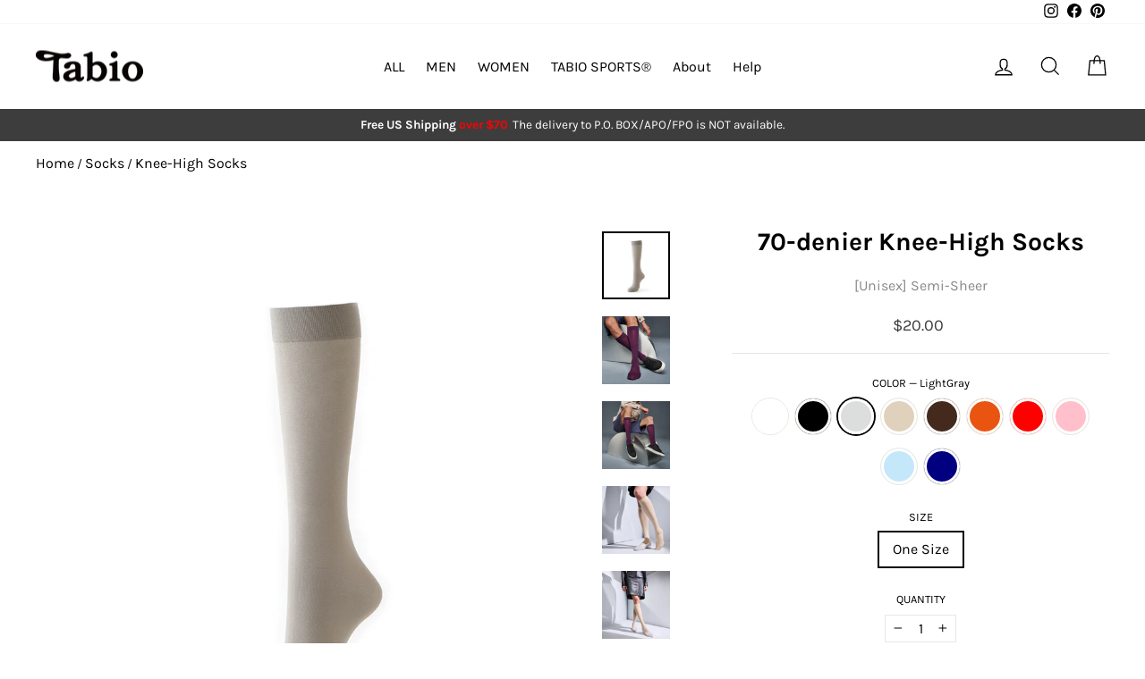

--- FILE ---
content_type: text/html; charset=utf-8
request_url: https://tabiousa.com/collections/mens-seasonal-collection/products/70-denier-nylon-knee-high-socks?variant=31364462608495
body_size: 56959
content:
<!doctype html>
<html class="no-js" lang="en" dir="ltr">
<head>
  <script id="pandectes-rules">   /* PANDECTES-GDPR: DO NOT MODIFY AUTO GENERATED CODE OF THIS SCRIPT */      window.PandectesSettings = {"store":{"id":22566055,"plan":"basic","theme":"Impulse_20230618","primaryLocale":"en","adminMode":false,"headless":false,"storefrontRootDomain":"","checkoutRootDomain":"","storefrontAccessToken":""},"tsPublished":1720653879,"declaration":{"showPurpose":false,"showProvider":false,"declIntroText":"We use cookies to optimize website functionality, analyze the performance, and provide personalized experience to you. Some cookies are essential to make the website operate and function correctly. Those cookies cannot be disabled. In this window you can manage your preference of cookies.","showDateGenerated":true},"language":{"languageMode":"Single","fallbackLanguage":"en","languageDetection":"browser","languagesSupported":[]},"texts":{"managed":{"headerText":{"en":"We respect your privacy"},"consentText":{"en":"This website uses cookies to ensure you get the best experience."},"dismissButtonText":{"en":"Ok"},"linkText":{"en":"Learn more"},"imprintText":{"en":"Imprint"},"preferencesButtonText":{"en":"Preferences"},"allowButtonText":{"en":"Accept"},"denyButtonText":{"en":"Decline"},"leaveSiteButtonText":{"en":"Leave this site"},"cookiePolicyText":{"en":"Cookie policy"},"preferencesPopupTitleText":{"en":"Manage consent preferences"},"preferencesPopupIntroText":{"en":"We use cookies to optimize website functionality, analyze the performance, and provide personalized experience to you. Some cookies are essential to make the website operate and function correctly. Those cookies cannot be disabled. In this window you can manage your preference of cookies."},"preferencesPopupCloseButtonText":{"en":"Close"},"preferencesPopupAcceptAllButtonText":{"en":"Accept all"},"preferencesPopupRejectAllButtonText":{"en":"Reject all"},"preferencesPopupSaveButtonText":{"en":"Save preferences"},"accessSectionTitleText":{"en":"Data portability"},"accessSectionParagraphText":{"en":"You have the right to request access to your data at any time."},"rectificationSectionTitleText":{"en":"Data Rectification"},"rectificationSectionParagraphText":{"en":"You have the right to request your data to be updated whenever you think it is appropriate."},"erasureSectionTitleText":{"en":"Right to be forgotten"},"erasureSectionParagraphText":{"en":"You have the right to ask all your data to be erased. After that, you will no longer be able to access your account."},"declIntroText":{"en":"We use cookies to optimize website functionality, analyze the performance, and provide personalized experience to you. Some cookies are essential to make the website operate and function correctly. Those cookies cannot be disabled. In this window you can manage your preference of cookies."}},"categories":{"strictlyNecessaryCookiesTitleText":{"en":"Strictly necessary cookies"},"functionalityCookiesTitleText":{"en":"Functional cookies"},"performanceCookiesTitleText":{"en":"Performance cookies"},"targetingCookiesTitleText":{"en":"Targeting cookies"},"unclassifiedCookiesTitleText":{"en":"Unclassified cookies"},"strictlyNecessaryCookiesDescriptionText":{"en":"These cookies are essential in order to enable you to move around the website and use its features, such as accessing secure areas of the website. The website cannot function properly without these cookies."},"functionalityCookiesDescriptionText":{"en":"These cookies enable the site to provide enhanced functionality and personalisation. They may be set by us or by third party providers whose services we have added to our pages. If you do not allow these cookies then some or all of these services may not function properly."},"performanceCookiesDescriptionText":{"en":"These cookies enable us to monitor and improve the performance of our website. For example, they allow us to count visits, identify traffic sources and see which parts of the site are most popular."},"targetingCookiesDescriptionText":{"en":"These cookies may be set through our site by our advertising partners. They may be used by those companies to build a profile of your interests and show you relevant adverts on other sites.    They do not store directly personal information, but are based on uniquely identifying your browser and internet device. If you do not allow these cookies, you will experience less targeted advertising."},"unclassifiedCookiesDescriptionText":{"en":"Unclassified cookies are cookies that we are in the process of classifying, together with the providers of individual cookies."}},"auto":{"declName":{"en":"Name"},"declPath":{"en":"Path"},"declType":{"en":"Type"},"declDomain":{"en":"Domain"},"declPurpose":{"en":"Purpose"},"declProvider":{"en":"Provider"},"declRetention":{"en":"Retention"},"declFirstParty":{"en":"First-party"},"declThirdParty":{"en":"Third-party"},"declSeconds":{"en":"seconds"},"declMinutes":{"en":"minutes"},"declHours":{"en":"hours"},"declDays":{"en":"days"},"declMonths":{"en":"months"},"declYears":{"en":"years"},"declSession":{"en":"Session"},"cookiesDetailsText":{"en":"Cookies details"},"preferencesPopupAlwaysAllowedText":{"en":"Always allowed"},"submitButton":{"en":"Submit"},"submittingButton":{"en":"Submitting..."},"cancelButton":{"en":"Cancel"},"guestsSupportInfoText":{"en":"Please login with your customer account to further proceed."},"guestsSupportEmailPlaceholder":{"en":"E-mail address"},"guestsSupportEmailValidationError":{"en":"Email is not valid"},"guestsSupportEmailSuccessTitle":{"en":"Thank you for your request"},"guestsSupportEmailFailureTitle":{"en":"A problem occurred"},"guestsSupportEmailSuccessMessage":{"en":"If you are registered as a customer of this store, you will soon receive an email with instructions on how to proceed."},"guestsSupportEmailFailureMessage":{"en":"Your request was not submitted. Please try again and if problem persists, contact store owner for assistance."},"confirmationSuccessTitle":{"en":"Your request is verified"},"confirmationFailureTitle":{"en":"A problem occurred"},"confirmationSuccessMessage":{"en":"We will soon get back to you as to your request."},"confirmationFailureMessage":{"en":"Your request was not verified. Please try again and if problem persists, contact store owner for assistance"},"consentSectionTitleText":{"en":"Your cookie consent"},"consentSectionNoConsentText":{"en":"You have not consented to the cookies policy of this website."},"consentSectionConsentedText":{"en":"You consented to the cookies policy of this website on"},"consentStatus":{"en":"Consent preference"},"consentDate":{"en":"Consent date"},"consentId":{"en":"Consent ID"},"consentSectionChangeConsentActionText":{"en":"Change consent preference"},"accessSectionGDPRRequestsActionText":{"en":"Data subject requests"},"accessSectionAccountInfoActionText":{"en":"Personal data"},"accessSectionOrdersRecordsActionText":{"en":"Orders"},"accessSectionDownloadReportActionText":{"en":"Request export"},"rectificationCommentPlaceholder":{"en":"Describe what you want to be updated"},"rectificationCommentValidationError":{"en":"Comment is required"},"rectificationSectionEditAccountActionText":{"en":"Request an update"},"erasureSectionRequestDeletionActionText":{"en":"Request personal data deletion"}}},"library":{"previewMode":false,"fadeInTimeout":0,"defaultBlocked":0,"showLink":true,"showImprintLink":false,"enabled":true,"cookie":{"name":"_pandectes_gdpr","expiryDays":365,"secure":true,"domain":""},"dismissOnScroll":false,"dismissOnWindowClick":false,"dismissOnTimeout":false,"palette":{"popup":{"background":"#FFFFFF","backgroundForCalculations":{"a":1,"b":255,"g":255,"r":255},"text":"#000000"},"button":{"background":"transparent","backgroundForCalculations":{"a":1,"b":255,"g":255,"r":255},"text":"#000000","textForCalculation":{"a":1,"b":0,"g":0,"r":0},"border":"#000000"}},"content":{"href":"https://tabio-usa.myshopify.com/policies/privacy-policy","imprintHref":"/","close":"&#10005;","target":"","logo":"<img class=\"cc-banner-logo\" height=\"40\" width=\"40\" src=\"https://cdn.shopify.com/s/files/1/2256/6055/t/58/assets/pandectes-logo.png?v=1710321900\" alt=\"Tabio USA\" />"},"window":"<div role=\"dialog\" aria-live=\"polite\" aria-label=\"cookieconsent\" aria-describedby=\"cookieconsent:desc\" id=\"pandectes-banner\" class=\"cc-window-wrapper cc-bottom-left-wrapper\"><div class=\"pd-cookie-banner-window cc-window {{classes}}\"><!--googleoff: all-->{{children}}<!--googleon: all--></div></div>","compliance":{"info":"<div class=\"cc-compliance cc-highlight\">{{dismiss}}</div>"},"type":"info","layouts":{"basic":"{{logo}}{{messagelink}}{{compliance}}{{close}}"},"position":"bottom-left","theme":"wired","revokable":false,"animateRevokable":false,"revokableReset":false,"revokableLogoUrl":"https://cdn.shopify.com/s/files/1/2256/6055/t/58/assets/pandectes-reopen-logo.png?v=1710321901","revokablePlacement":"bottom-left","revokableMarginHorizontal":15,"revokableMarginVertical":15,"static":false,"autoAttach":true,"hasTransition":true,"blacklistPage":[""],"elements":{"close":"<button aria-label=\"dismiss cookie message\" type=\"button\" tabindex=\"0\" class=\"cc-close\">{{close}}</button>","dismiss":"<button aria-label=\"dismiss cookie message\" type=\"button\" tabindex=\"0\" class=\"cc-btn cc-btn-decision cc-dismiss\">{{dismiss}}</button>","allow":"<button aria-label=\"allow cookies\" type=\"button\" tabindex=\"0\" class=\"cc-btn cc-btn-decision cc-allow\">{{allow}}</button>","deny":"<button aria-label=\"deny cookies\" type=\"button\" tabindex=\"0\" class=\"cc-btn cc-btn-decision cc-deny\">{{deny}}</button>","preferences":"<button aria-label=\"settings cookies\" tabindex=\"0\" type=\"button\" class=\"cc-btn cc-settings\" onclick=\"Pandectes.fn.openPreferences()\">{{preferences}}</button>"}},"geolocation":{"auOnly":false,"brOnly":false,"caOnly":false,"chOnly":false,"euOnly":false,"jpOnly":false,"nzOnly":false,"thOnly":false,"zaOnly":false,"canadaOnly":false,"globalVisibility":true},"dsr":{"guestsSupport":false,"accessSectionDownloadReportAuto":false},"banner":{"resetTs":1720653454,"extraCss":"        .cc-banner-logo {max-width: 24em!important;}    @media(min-width: 768px) {.cc-window.cc-floating{max-width: 24em!important;width: 24em!important;}}    .cc-message, .pd-cookie-banner-window .cc-header, .cc-logo {text-align: left}    .cc-window-wrapper{z-index: 2147483647;}    .cc-window{z-index: 2147483647;font-family: inherit;}    .pd-cookie-banner-window .cc-header{font-family: inherit;}    .pd-cp-ui{font-family: inherit; background-color: #FFFFFF;color:#000000;}    button.pd-cp-btn, a.pd-cp-btn{}    input + .pd-cp-preferences-slider{background-color: rgba(0, 0, 0, 0.3)}    .pd-cp-scrolling-section::-webkit-scrollbar{background-color: rgba(0, 0, 0, 0.3)}    input:checked + .pd-cp-preferences-slider{background-color: rgba(0, 0, 0, 1)}    .pd-cp-scrolling-section::-webkit-scrollbar-thumb {background-color: rgba(0, 0, 0, 1)}    .pd-cp-ui-close{color:#000000;}    .pd-cp-preferences-slider:before{background-color: #FFFFFF}    .pd-cp-title:before {border-color: #000000!important}    .pd-cp-preferences-slider{background-color:#000000}    .pd-cp-toggle{color:#000000!important}    @media(max-width:699px) {.pd-cp-ui-close-top svg {fill: #000000}}    .pd-cp-toggle:hover,.pd-cp-toggle:visited,.pd-cp-toggle:active{color:#000000!important}    .pd-cookie-banner-window {box-shadow: 0 0 18px rgb(0 0 0 / 20%);}  ","customJavascript":{"useButtons":true},"showPoweredBy":false,"revokableTrigger":false,"hybridStrict":false,"cookiesBlockedByDefault":"0","isActive":true,"implicitSavePreferences":false,"cookieIcon":false,"blockBots":false,"showCookiesDetails":true,"hasTransition":true,"blockingPage":false,"showOnlyLandingPage":false,"leaveSiteUrl":"https://www.google.com","linkRespectStoreLang":false},"cookies":{"0":[{"name":"secure_customer_sig","type":"http","domain":"tabiousa.com","path":"/","provider":"Shopify","firstParty":true,"retention":"1 year(s)","expires":1,"unit":"declYears","purpose":{"en":"Used in connection with customer login."}},{"name":"localization","type":"http","domain":"tabiousa.com","path":"/","provider":"Shopify","firstParty":true,"retention":"1 year(s)","expires":1,"unit":"declYears","purpose":{"en":"Shopify store localization"}},{"name":"cart_currency","type":"http","domain":"tabiousa.com","path":"/","provider":"Shopify","firstParty":true,"retention":"2 ","expires":2,"unit":"declSession","purpose":{"en":"The cookie is necessary for the secure checkout and payment function on the website. This function is provided by shopify.com."}},{"name":"_tracking_consent","type":"http","domain":".tabiousa.com","path":"/","provider":"Shopify","firstParty":true,"retention":"1 year(s)","expires":1,"unit":"declYears","purpose":{"en":"Tracking preferences."}},{"name":"_cmp_a","type":"http","domain":".tabiousa.com","path":"/","provider":"Shopify","firstParty":true,"retention":"1 day(s)","expires":1,"unit":"declDays","purpose":{"en":"Used for managing customer privacy settings."}},{"name":"wpm-test-cookie","type":"http","domain":"com","path":"/","provider":"Shopify","firstParty":false,"retention":"Session","expires":1,"unit":"declSeconds","purpose":{"en":"Used to ensure our systems are working correctly."}},{"name":"keep_alive","type":"http","domain":"tabiousa.com","path":"/","provider":"Shopify","firstParty":true,"retention":"30 minute(s)","expires":30,"unit":"declMinutes","purpose":{"en":"Used in connection with buyer localization."}},{"name":"shopify_pay_redirect","type":"http","domain":"tabiousa.com","path":"/","provider":"Shopify","firstParty":true,"retention":"1 hour(s)","expires":1,"unit":"declHours","purpose":{"en":"The cookie is necessary for the secure checkout and payment function on the website. This function is provided by shopify.com."}},{"name":"wpm-test-cookie","type":"http","domain":"tabiousa.com","path":"/","provider":"Shopify","firstParty":true,"retention":"Session","expires":1,"unit":"declSeconds","purpose":{"en":"Used to ensure our systems are working correctly."}},{"name":"_shopify_essential","type":"http","domain":"tabiousa.com","path":"/","provider":"Shopify","firstParty":true,"retention":"1 year(s)","expires":1,"unit":"declYears","purpose":{"en":"Used on the accounts page."}}],"1":[],"2":[{"name":"_shopify_y","type":"http","domain":".tabiousa.com","path":"/","provider":"Shopify","firstParty":true,"retention":"1 year(s)","expires":1,"unit":"declYears","purpose":{"en":"Shopify analytics."}},{"name":"_orig_referrer","type":"http","domain":".tabiousa.com","path":"/","provider":"Shopify","firstParty":true,"retention":"2 ","expires":2,"unit":"declSession","purpose":{"en":"Tracks landing pages."}},{"name":"_landing_page","type":"http","domain":".tabiousa.com","path":"/","provider":"Shopify","firstParty":true,"retention":"2 ","expires":2,"unit":"declSession","purpose":{"en":"Tracks landing pages."}},{"name":"_shopify_s","type":"http","domain":".tabiousa.com","path":"/","provider":"Shopify","firstParty":true,"retention":"30 minute(s)","expires":30,"unit":"declMinutes","purpose":{"en":"Shopify analytics."}},{"name":"_ga","type":"http","domain":".tabiousa.com","path":"/","provider":"Google","firstParty":true,"retention":"1 year(s)","expires":1,"unit":"declYears","purpose":{"en":"Cookie is set by Google Analytics with unknown functionality"}},{"name":"_shopify_sa_p","type":"http","domain":".tabiousa.com","path":"/","provider":"Shopify","firstParty":true,"retention":"30 minute(s)","expires":30,"unit":"declMinutes","purpose":{"en":"Shopify analytics relating to marketing & referrals."}},{"name":"_shopify_s","type":"http","domain":"com","path":"/","provider":"Shopify","firstParty":false,"retention":"Session","expires":1,"unit":"declSeconds","purpose":{"en":"Shopify analytics."}},{"name":"_shopify_sa_t","type":"http","domain":".tabiousa.com","path":"/","provider":"Shopify","firstParty":true,"retention":"30 minute(s)","expires":30,"unit":"declMinutes","purpose":{"en":"Shopify analytics relating to marketing & referrals."}},{"name":"_boomr_clss","type":"html_local","domain":"https://tabiousa.com","path":"/","provider":"Shopify","firstParty":true,"retention":"Persistent","expires":1,"unit":"declYears","purpose":{"en":"Used to monitor and optimize the performance of Shopify stores."}},{"name":"_ga_LT2TVR8F8G","type":"http","domain":".tabiousa.com","path":"/","provider":"Google","firstParty":true,"retention":"1 year(s)","expires":1,"unit":"declYears","purpose":{"en":""}},{"name":"_ga_ZRJBDHM6MJ","type":"http","domain":".tabiousa.com","path":"/","provider":"Google","firstParty":true,"retention":"1 year(s)","expires":1,"unit":"declYears","purpose":{"en":""}}],"4":[{"name":"_gcl_au","type":"http","domain":".tabiousa.com","path":"/","provider":"Google","firstParty":true,"retention":"3 month(s)","expires":3,"unit":"declMonths","purpose":{"en":"Cookie is placed by Google Tag Manager to track conversions."}},{"name":"__kla_id","type":"http","domain":"tabiousa.com","path":"/","provider":"Klaviyo","firstParty":true,"retention":"1 year(s)","expires":1,"unit":"declYears","purpose":{"en":"Tracks when someone clicks through a Klaviyo email to your website."}},{"name":"_fbp","type":"http","domain":".tabiousa.com","path":"/","provider":"Facebook","firstParty":true,"retention":"3 month(s)","expires":3,"unit":"declMonths","purpose":{"en":"Cookie is placed by Facebook to track visits across websites."}},{"name":"IDE","type":"http","domain":".doubleclick.net","path":"/","provider":"Google","firstParty":false,"retention":"1 year(s)","expires":1,"unit":"declYears","purpose":{"en":"To measure the visitors’ actions after they click through from an advert. Expires after 1 year."}},{"name":"lastExternalReferrerTime","type":"html_local","domain":"https://tabiousa.com","path":"/","provider":"Facebook","firstParty":true,"retention":"Persistent","expires":1,"unit":"declYears","purpose":{"en":"Contains the timestamp of the last update of the lastExternalReferrer cookie."}},{"name":"lastExternalReferrer","type":"html_local","domain":"https://tabiousa.com","path":"/","provider":"Facebook","firstParty":true,"retention":"Persistent","expires":1,"unit":"declYears","purpose":{"en":"Detects how the user reached the website by registering their last URL-address."}}],"8":[{"name":"test","type":"html_local","domain":"https://tabiousa.com","path":"/","provider":"Unknown","firstParty":true,"retention":"Persistent","expires":1,"unit":"declYears","purpose":{"en":""}},{"name":"session-storage-test","type":"html_session","domain":"https://tabiousa.com","path":"/","provider":"Unknown","firstParty":true,"retention":"Session","expires":1,"unit":"declYears","purpose":{"en":""}},{"name":"bugsnag-anonymous-id","type":"html_local","domain":"https://pay.shopify.com","path":"/","provider":"Unknown","firstParty":false,"retention":"Persistent","expires":1,"unit":"declYears","purpose":{"en":""}},{"name":"__cflb","type":"http","domain":"api2.hcaptcha.com","path":"/","provider":"Unknown","firstParty":false,"retention":"30 minute(s)","expires":30,"unit":"declMinutes","purpose":{"en":""}},{"name":"_kla_test","type":"html_local","domain":"https://tabiousa.com","path":"/","provider":"Unknown","firstParty":true,"retention":"Persistent","expires":1,"unit":"declYears","purpose":{"en":""}},{"name":"local-storage-test","type":"html_local","domain":"https://tabiousa.com","path":"/","provider":"Unknown","firstParty":true,"retention":"Persistent","expires":1,"unit":"declYears","purpose":{"en":""}},{"name":"test","type":"html_session","domain":"https://tabiousa.com","path":"/","provider":"Unknown","firstParty":true,"retention":"Session","expires":1,"unit":"declYears","purpose":{"en":""}}]},"blocker":{"isActive":false,"googleConsentMode":{"id":"","analyticsId":"","adwordsId":"","isActive":false,"adStorageCategory":4,"analyticsStorageCategory":2,"personalizationStorageCategory":1,"functionalityStorageCategory":1,"customEvent":false,"securityStorageCategory":0,"redactData":false,"urlPassthrough":false,"dataLayerProperty":"dataLayer","waitForUpdate":0,"useNativeChannel":false},"facebookPixel":{"id":"","isActive":false,"ldu":false},"rakuten":{"isActive":false,"cmp":false,"ccpa":false},"klaviyoIsActive":false,"gpcIsActive":false,"defaultBlocked":0,"patterns":{"whiteList":[],"blackList":{"1":[],"2":[],"4":[],"8":[]},"iframesWhiteList":[],"iframesBlackList":{"1":[],"2":[],"4":[],"8":[]},"beaconsWhiteList":[],"beaconsBlackList":{"1":[],"2":[],"4":[],"8":[]}}}}      !function(){"use strict";window.PandectesRules=window.PandectesRules||{},window.PandectesRules.manualBlacklist={1:[],2:[],4:[]},window.PandectesRules.blacklistedIFrames={1:[],2:[],4:[]},window.PandectesRules.blacklistedCss={1:[],2:[],4:[]},window.PandectesRules.blacklistedBeacons={1:[],2:[],4:[]};var e="javascript/blocked";function t(e){return new RegExp(e.replace(/[/\\.+?$()]/g,"\\$&").replace("*","(.*)"))}var n=function(e){var t=arguments.length>1&&void 0!==arguments[1]?arguments[1]:"log";new URLSearchParams(window.location.search).get("log")&&console[t]("PandectesRules: ".concat(e))};function a(e){var t=document.createElement("script");t.async=!0,t.src=e,document.head.appendChild(t)}function r(e,t){var n=Object.keys(e);if(Object.getOwnPropertySymbols){var a=Object.getOwnPropertySymbols(e);t&&(a=a.filter((function(t){return Object.getOwnPropertyDescriptor(e,t).enumerable}))),n.push.apply(n,a)}return n}function o(e){for(var t=1;t<arguments.length;t++){var n=null!=arguments[t]?arguments[t]:{};t%2?r(Object(n),!0).forEach((function(t){c(e,t,n[t])})):Object.getOwnPropertyDescriptors?Object.defineProperties(e,Object.getOwnPropertyDescriptors(n)):r(Object(n)).forEach((function(t){Object.defineProperty(e,t,Object.getOwnPropertyDescriptor(n,t))}))}return e}function i(e){var t=function(e,t){if("object"!=typeof e||!e)return e;var n=e[Symbol.toPrimitive];if(void 0!==n){var a=n.call(e,t||"default");if("object"!=typeof a)return a;throw new TypeError("@@toPrimitive must return a primitive value.")}return("string"===t?String:Number)(e)}(e,"string");return"symbol"==typeof t?t:t+""}function c(e,t,n){return(t=i(t))in e?Object.defineProperty(e,t,{value:n,enumerable:!0,configurable:!0,writable:!0}):e[t]=n,e}function s(e,t){return function(e){if(Array.isArray(e))return e}(e)||function(e,t){var n=null==e?null:"undefined"!=typeof Symbol&&e[Symbol.iterator]||e["@@iterator"];if(null!=n){var a,r,o,i,c=[],s=!0,l=!1;try{if(o=(n=n.call(e)).next,0===t){if(Object(n)!==n)return;s=!1}else for(;!(s=(a=o.call(n)).done)&&(c.push(a.value),c.length!==t);s=!0);}catch(e){l=!0,r=e}finally{try{if(!s&&null!=n.return&&(i=n.return(),Object(i)!==i))return}finally{if(l)throw r}}return c}}(e,t)||d(e,t)||function(){throw new TypeError("Invalid attempt to destructure non-iterable instance.\nIn order to be iterable, non-array objects must have a [Symbol.iterator]() method.")}()}function l(e){return function(e){if(Array.isArray(e))return u(e)}(e)||function(e){if("undefined"!=typeof Symbol&&null!=e[Symbol.iterator]||null!=e["@@iterator"])return Array.from(e)}(e)||d(e)||function(){throw new TypeError("Invalid attempt to spread non-iterable instance.\nIn order to be iterable, non-array objects must have a [Symbol.iterator]() method.")}()}function d(e,t){if(e){if("string"==typeof e)return u(e,t);var n=Object.prototype.toString.call(e).slice(8,-1);return"Object"===n&&e.constructor&&(n=e.constructor.name),"Map"===n||"Set"===n?Array.from(e):"Arguments"===n||/^(?:Ui|I)nt(?:8|16|32)(?:Clamped)?Array$/.test(n)?u(e,t):void 0}}function u(e,t){(null==t||t>e.length)&&(t=e.length);for(var n=0,a=new Array(t);n<t;n++)a[n]=e[n];return a}var f=window.PandectesRulesSettings||window.PandectesSettings,g=!(void 0===window.dataLayer||!Array.isArray(window.dataLayer)||!window.dataLayer.some((function(e){return"pandectes_full_scan"===e.event}))),p=function(){var e,t=arguments.length>0&&void 0!==arguments[0]?arguments[0]:"_pandectes_gdpr",n=("; "+document.cookie).split("; "+t+"=");if(n.length<2)e={};else{var a=n.pop().split(";");e=window.atob(a.shift())}var r=function(e){try{return JSON.parse(e)}catch(e){return!1}}(e);return!1!==r?r:e}(),y=f.banner.isActive,h=f.blocker,v=h.defaultBlocked,w=h.patterns,m=p&&null!==p.preferences&&void 0!==p.preferences?p.preferences:null,b=g?0:y?null===m?v:m:0,k={1:!(1&b),2:!(2&b),4:!(4&b)},_=w.blackList,S=w.whiteList,L=w.iframesBlackList,C=w.iframesWhiteList,A=w.beaconsBlackList,P=w.beaconsWhiteList,O={blackList:[],whiteList:[],iframesBlackList:{1:[],2:[],4:[],8:[]},iframesWhiteList:[],beaconsBlackList:{1:[],2:[],4:[],8:[]},beaconsWhiteList:[]};[1,2,4].map((function(e){var n;k[e]||((n=O.blackList).push.apply(n,l(_[e].length?_[e].map(t):[])),O.iframesBlackList[e]=L[e].length?L[e].map(t):[],O.beaconsBlackList[e]=A[e].length?A[e].map(t):[])})),O.whiteList=S.length?S.map(t):[],O.iframesWhiteList=C.length?C.map(t):[],O.beaconsWhiteList=P.length?P.map(t):[];var E={scripts:[],iframes:{1:[],2:[],4:[]},beacons:{1:[],2:[],4:[]},css:{1:[],2:[],4:[]}},B=function(t,n){return t&&(!n||n!==e)&&(!O.blackList||O.blackList.some((function(e){return e.test(t)})))&&(!O.whiteList||O.whiteList.every((function(e){return!e.test(t)})))},I=function(e,t){var n=O.iframesBlackList[t],a=O.iframesWhiteList;return e&&(!n||n.some((function(t){return t.test(e)})))&&(!a||a.every((function(t){return!t.test(e)})))},j=function(e,t){var n=O.beaconsBlackList[t],a=O.beaconsWhiteList;return e&&(!n||n.some((function(t){return t.test(e)})))&&(!a||a.every((function(t){return!t.test(e)})))},R=new MutationObserver((function(e){for(var t=0;t<e.length;t++)for(var n=e[t].addedNodes,a=0;a<n.length;a++){var r=n[a],o=r.dataset&&r.dataset.cookiecategory;if(1===r.nodeType&&"LINK"===r.tagName){var i=r.dataset&&r.dataset.href;if(i&&o)switch(o){case"functionality":case"C0001":E.css[1].push(i);break;case"performance":case"C0002":E.css[2].push(i);break;case"targeting":case"C0003":E.css[4].push(i)}}}})),T=new MutationObserver((function(t){for(var a=0;a<t.length;a++)for(var r=t[a].addedNodes,o=function(){var t=r[i],a=t.src||t.dataset&&t.dataset.src,o=t.dataset&&t.dataset.cookiecategory;if(1===t.nodeType&&"IFRAME"===t.tagName){if(a){var c=!1;I(a,1)||"functionality"===o||"C0001"===o?(c=!0,E.iframes[1].push(a)):I(a,2)||"performance"===o||"C0002"===o?(c=!0,E.iframes[2].push(a)):(I(a,4)||"targeting"===o||"C0003"===o)&&(c=!0,E.iframes[4].push(a)),c&&(t.removeAttribute("src"),t.setAttribute("data-src",a))}}else if(1===t.nodeType&&"IMG"===t.tagName){if(a){var s=!1;j(a,1)?(s=!0,E.beacons[1].push(a)):j(a,2)?(s=!0,E.beacons[2].push(a)):j(a,4)&&(s=!0,E.beacons[4].push(a)),s&&(t.removeAttribute("src"),t.setAttribute("data-src",a))}}else if(1===t.nodeType&&"SCRIPT"===t.tagName){var l=t.type,d=!1;if(B(a,l)?(n("rule blocked: ".concat(a)),d=!0):a&&o?n("manually blocked @ ".concat(o,": ").concat(a)):o&&n("manually blocked @ ".concat(o,": inline code")),d){E.scripts.push([t,l]),t.type=e;t.addEventListener("beforescriptexecute",(function n(a){t.getAttribute("type")===e&&a.preventDefault(),t.removeEventListener("beforescriptexecute",n)})),t.parentElement&&t.parentElement.removeChild(t)}}},i=0;i<r.length;i++)o()})),D=document.createElement,N={src:Object.getOwnPropertyDescriptor(HTMLScriptElement.prototype,"src"),type:Object.getOwnPropertyDescriptor(HTMLScriptElement.prototype,"type")};window.PandectesRules.unblockCss=function(e){var t=E.css[e]||[];t.length&&n("Unblocking CSS for ".concat(e)),t.forEach((function(e){var t=document.querySelector('link[data-href^="'.concat(e,'"]'));t.removeAttribute("data-href"),t.href=e})),E.css[e]=[]},window.PandectesRules.unblockIFrames=function(e){var t=E.iframes[e]||[];t.length&&n("Unblocking IFrames for ".concat(e)),O.iframesBlackList[e]=[],t.forEach((function(e){var t=document.querySelector('iframe[data-src^="'.concat(e,'"]'));t.removeAttribute("data-src"),t.src=e})),E.iframes[e]=[]},window.PandectesRules.unblockBeacons=function(e){var t=E.beacons[e]||[];t.length&&n("Unblocking Beacons for ".concat(e)),O.beaconsBlackList[e]=[],t.forEach((function(e){var t=document.querySelector('img[data-src^="'.concat(e,'"]'));t.removeAttribute("data-src"),t.src=e})),E.beacons[e]=[]},window.PandectesRules.unblockInlineScripts=function(e){var t=1===e?"functionality":2===e?"performance":"targeting",a=document.querySelectorAll('script[type="javascript/blocked"][data-cookiecategory="'.concat(t,'"]'));n("unblockInlineScripts: ".concat(a.length," in ").concat(t)),a.forEach((function(e){var t=document.createElement("script");t.type="text/javascript",e.hasAttribute("src")?t.src=e.getAttribute("src"):t.textContent=e.textContent,document.head.appendChild(t),e.parentNode.removeChild(e)}))},window.PandectesRules.unblockInlineCss=function(e){var t=1===e?"functionality":2===e?"performance":"targeting",a=document.querySelectorAll('link[data-cookiecategory="'.concat(t,'"]'));n("unblockInlineCss: ".concat(a.length," in ").concat(t)),a.forEach((function(e){e.href=e.getAttribute("data-href")}))},window.PandectesRules.unblock=function(e){e.length<1?(O.blackList=[],O.whiteList=[],O.iframesBlackList=[],O.iframesWhiteList=[]):(O.blackList&&(O.blackList=O.blackList.filter((function(t){return e.every((function(e){return"string"==typeof e?!t.test(e):e instanceof RegExp?t.toString()!==e.toString():void 0}))}))),O.whiteList&&(O.whiteList=[].concat(l(O.whiteList),l(e.map((function(e){if("string"==typeof e){var n=".*"+t(e)+".*";if(O.whiteList.every((function(e){return e.toString()!==n.toString()})))return new RegExp(n)}else if(e instanceof RegExp&&O.whiteList.every((function(t){return t.toString()!==e.toString()})))return e;return null})).filter(Boolean)))));var a=0;l(E.scripts).forEach((function(e,t){var n=s(e,2),r=n[0],o=n[1];if(function(e){var t=e.getAttribute("src");return O.blackList&&O.blackList.every((function(e){return!e.test(t)}))||O.whiteList&&O.whiteList.some((function(e){return e.test(t)}))}(r)){for(var i=document.createElement("script"),c=0;c<r.attributes.length;c++){var l=r.attributes[c];"src"!==l.name&&"type"!==l.name&&i.setAttribute(l.name,r.attributes[c].value)}i.setAttribute("src",r.src),i.setAttribute("type",o||"application/javascript"),document.head.appendChild(i),E.scripts.splice(t-a,1),a++}})),0==O.blackList.length&&0===O.iframesBlackList[1].length&&0===O.iframesBlackList[2].length&&0===O.iframesBlackList[4].length&&0===O.beaconsBlackList[1].length&&0===O.beaconsBlackList[2].length&&0===O.beaconsBlackList[4].length&&(n("Disconnecting observers"),T.disconnect(),R.disconnect())};var x=f.store,M=x.adminMode,U=x.headless,z=x.storefrontRootDomain,F=x.checkoutRootDomain,W=x.storefrontAccessToken,H=f.banner.isActive,q=f.blocker.defaultBlocked;H&&function(e){if(window.Shopify&&window.Shopify.customerPrivacy)e();else{var t=null;window.Shopify&&window.Shopify.loadFeatures&&window.Shopify.trackingConsent?e():t=setInterval((function(){window.Shopify&&window.Shopify.loadFeatures&&(clearInterval(t),window.Shopify.loadFeatures([{name:"consent-tracking-api",version:"0.1"}],(function(t){t?n("Shopify.customerPrivacy API - failed to load"):(n("shouldShowBanner() -> ".concat(window.Shopify.trackingConsent.shouldShowBanner()," | saleOfDataRegion() -> ").concat(window.Shopify.trackingConsent.saleOfDataRegion())),e())})))}),10)}}((function(){!function(){var e=window.Shopify.trackingConsent;if(!1!==e.shouldShowBanner()||null!==m||7!==q)try{var t=M&&!(window.Shopify&&window.Shopify.AdminBarInjector),a={preferences:!(1&b)||g||t,analytics:!(2&b)||g||t,marketing:!(4&b)||g||t};U&&(a.headlessStorefront=!0,a.storefrontRootDomain=null!=z&&z.length?z:window.location.hostname,a.checkoutRootDomain=null!=F&&F.length?F:"checkout.".concat(window.location.hostname),a.storefrontAccessToken=null!=W&&W.length?W:""),e.firstPartyMarketingAllowed()===a.marketing&&e.analyticsProcessingAllowed()===a.analytics&&e.preferencesProcessingAllowed()===a.preferences||e.setTrackingConsent(a,(function(e){e&&e.error?n("Shopify.customerPrivacy API - failed to setTrackingConsent"):n("setTrackingConsent(".concat(JSON.stringify(a),")"))}))}catch(e){n("Shopify.customerPrivacy API - exception")}}(),function(){if(U){var e=window.Shopify.trackingConsent,t=e.currentVisitorConsent();if(navigator.globalPrivacyControl&&""===t.sale_of_data){var a={sale_of_data:!1,headlessStorefront:!0};a.storefrontRootDomain=null!=z&&z.length?z:window.location.hostname,a.checkoutRootDomain=null!=F&&F.length?F:"checkout.".concat(window.location.hostname),a.storefrontAccessToken=null!=W&&W.length?W:"",e.setTrackingConsent(a,(function(e){e&&e.error?n("Shopify.customerPrivacy API - failed to setTrackingConsent({".concat(JSON.stringify(a),")")):n("setTrackingConsent(".concat(JSON.stringify(a),")"))}))}}}()}));var G=["AT","BE","BG","HR","CY","CZ","DK","EE","FI","FR","DE","GR","HU","IE","IT","LV","LT","LU","MT","NL","PL","PT","RO","SK","SI","ES","SE","GB","LI","NO","IS"],J=f.banner,V=J.isActive,K=J.hybridStrict,$=f.geolocation,Y=$.caOnly,Z=void 0!==Y&&Y,Q=$.euOnly,X=void 0!==Q&&Q,ee=$.brOnly,te=void 0!==ee&&ee,ne=$.jpOnly,ae=void 0!==ne&&ne,re=$.thOnly,oe=void 0!==re&&re,ie=$.chOnly,ce=void 0!==ie&&ie,se=$.zaOnly,le=void 0!==se&&se,de=$.canadaOnly,ue=void 0!==de&&de,fe=$.globalVisibility,ge=void 0===fe||fe,pe=f.blocker,ye=pe.defaultBlocked,he=void 0===ye?7:ye,ve=pe.googleConsentMode,we=ve.isActive,me=ve.customEvent,be=ve.id,ke=void 0===be?"":be,_e=ve.analyticsId,Se=void 0===_e?"":_e,Le=ve.adwordsId,Ce=void 0===Le?"":Le,Ae=ve.redactData,Pe=ve.urlPassthrough,Oe=ve.adStorageCategory,Ee=ve.analyticsStorageCategory,Be=ve.functionalityStorageCategory,Ie=ve.personalizationStorageCategory,je=ve.securityStorageCategory,Re=ve.dataLayerProperty,Te=void 0===Re?"dataLayer":Re,De=ve.waitForUpdate,Ne=void 0===De?0:De,xe=ve.useNativeChannel,Me=void 0!==xe&&xe;function Ue(){window[Te].push(arguments)}window[Te]=window[Te]||[];var ze,Fe,We={hasInitialized:!1,useNativeChannel:!1,ads_data_redaction:!1,url_passthrough:!1,data_layer_property:"dataLayer",storage:{ad_storage:"granted",ad_user_data:"granted",ad_personalization:"granted",analytics_storage:"granted",functionality_storage:"granted",personalization_storage:"granted",security_storage:"granted"}};if(V&&we){var He=he&Oe?"denied":"granted",qe=he&Ee?"denied":"granted",Ge=he&Be?"denied":"granted",Je=he&Ie?"denied":"granted",Ve=he&je?"denied":"granted";We.hasInitialized=!0,We.useNativeChannel=Me,We.url_passthrough=Pe,We.ads_data_redaction="denied"===He&&Ae,We.storage.ad_storage=He,We.storage.ad_user_data=He,We.storage.ad_personalization=He,We.storage.analytics_storage=qe,We.storage.functionality_storage=Ge,We.storage.personalization_storage=Je,We.storage.security_storage=Ve,We.data_layer_property=Te||"dataLayer",We.ads_data_redaction&&Ue("set","ads_data_redaction",We.ads_data_redaction),We.url_passthrough&&Ue("set","url_passthrough",We.url_passthrough),function(){!1===Me?console.log("Pandectes: Google Consent Mode (av2)"):console.log("Pandectes: Google Consent Mode (av2nc)");var e=b!==he?{wait_for_update:Ne||500}:Ne?{wait_for_update:Ne}:{};ge&&!K?Ue("consent","default",o(o({},We.storage),e)):(Ue("consent","default",o(o(o({},We.storage),e),{},{region:[].concat(l(X||K?G:[]),l(Z&&!K?["US-CA","US-VA","US-CT","US-UT","US-CO"]:[]),l(te&&!K?["BR"]:[]),l(ae&&!K?["JP"]:[]),l(ue&&!K?["CA"]:[]),l(oe&&!K?["TH"]:[]),l(ce&&!K?["CH"]:[]),l(le&&!K?["ZA"]:[]))})),Ue("consent","default",{ad_storage:"granted",ad_user_data:"granted",ad_personalization:"granted",analytics_storage:"granted",functionality_storage:"granted",personalization_storage:"granted",security_storage:"granted"}));if(null!==m){var t=b&Oe?"denied":"granted",n=b&Ee?"denied":"granted",r=b&Be?"denied":"granted",i=b&Ie?"denied":"granted",c=b&je?"denied":"granted";We.storage.ad_storage=t,We.storage.ad_user_data=t,We.storage.ad_personalization=t,We.storage.analytics_storage=n,We.storage.functionality_storage=r,We.storage.personalization_storage=i,We.storage.security_storage=c,Ue("consent","update",We.storage)}(ke.length||Se.length||Ce.length)&&(window[We.data_layer_property].push({"pandectes.start":(new Date).getTime(),event:"pandectes-rules.min.js"}),(Se.length||Ce.length)&&Ue("js",new Date));var s="https://www.googletagmanager.com";if(ke.length){var d=ke.split(",");window[We.data_layer_property].push({"gtm.start":(new Date).getTime(),event:"gtm.js"});for(var u=0;u<d.length;u++){var f="dataLayer"!==We.data_layer_property?"&l=".concat(We.data_layer_property):"";a("".concat(s,"/gtm.js?id=").concat(d[u].trim()).concat(f))}}if(Se.length)for(var g=Se.split(","),p=0;p<g.length;p++){var y=g[p].trim();y.length&&(a("".concat(s,"/gtag/js?id=").concat(y)),Ue("config",y,{send_page_view:!1}))}if(Ce.length)for(var h=Ce.split(","),v=0;v<h.length;v++){var w=h[v].trim();w.length&&(a("".concat(s,"/gtag/js?id=").concat(w)),Ue("config",w,{allow_enhanced_conversions:!0}))}}()}V&&me&&(Fe=7===(ze=b)?"deny":0===ze?"allow":"mixed",window[Te].push({event:"Pandectes_Consent_Update",pandectes_status:Fe,pandectes_categories:{C0000:"allow",C0001:k[1]?"allow":"deny",C0002:k[2]?"allow":"deny",C0003:k[4]?"allow":"deny"}}));var Ke=f.blocker,$e=Ke.klaviyoIsActive,Ye=Ke.googleConsentMode.adStorageCategory;$e&&window.addEventListener("PandectesEvent_OnConsent",(function(e){var t=e.detail.preferences;if(null!=t){var n=t&Ye?"denied":"granted";void 0!==window.klaviyo&&window.klaviyo.isIdentified()&&window.klaviyo.push(["identify",{ad_personalization:n,ad_user_data:n}])}})),f.banner.revokableTrigger&&window.addEventListener("PandectesEvent_OnInitialize",(function(){document.querySelectorAll('[href*="#reopenBanner"]').forEach((function(e){e.onclick=function(e){e.preventDefault(),window.Pandectes.fn.revokeConsent()}}))})),window.PandectesRules.gcm=We;var Ze=f.banner.isActive,Qe=f.blocker.isActive;n("Prefs: ".concat(b," | Banner: ").concat(Ze?"on":"off"," | Blocker: ").concat(Qe?"on":"off"));var Xe=null===m&&/\/checkouts\//.test(window.location.pathname);0!==b&&!1===g&&Qe&&!Xe&&(n("Blocker will execute"),document.createElement=function(){for(var t=arguments.length,n=new Array(t),a=0;a<t;a++)n[a]=arguments[a];if("script"!==n[0].toLowerCase())return D.bind?D.bind(document).apply(void 0,n):D;var r=D.bind(document).apply(void 0,n);try{Object.defineProperties(r,{src:o(o({},N.src),{},{set:function(t){B(t,r.type)&&N.type.set.call(this,e),N.src.set.call(this,t)}}),type:o(o({},N.type),{},{get:function(){var t=N.type.get.call(this);return t===e||B(this.src,t)?null:t},set:function(t){var n=B(r.src,r.type)?e:t;N.type.set.call(this,n)}})}),r.setAttribute=function(t,n){if("type"===t){var a=B(r.src,r.type)?e:n;N.type.set.call(r,a)}else"src"===t?(B(n,r.type)&&N.type.set.call(r,e),N.src.set.call(r,n)):HTMLScriptElement.prototype.setAttribute.call(r,t,n)}}catch(e){console.warn("Yett: unable to prevent script execution for script src ",r.src,".\n",'A likely cause would be because you are using a third-party browser extension that monkey patches the "document.createElement" function.')}return r},T.observe(document.documentElement,{childList:!0,subtree:!0}),R.observe(document.documentElement,{childList:!0,subtree:!0}))}();
</script>

  
    
    
    
    
    
  
  

<meta name="google-site-verification" content="aIvis_HyD1Skqmsz6DEjsn2WTha_iznm-POuHPQQRu0" />
<!-- Google Tag Manager -->
<script>(function(w,d,s,l,i){w[l]=w[l]||[];w[l].push({'gtm.start':
new Date().getTime(),event:'gtm.js'});var f=d.getElementsByTagName(s)[0],
j=d.createElement(s),dl=l!='dataLayer'?'&l='+l:'';j.async=true;j.src=
'https://www.googletagmanager.com/gtm.js?id='+i+dl;f.parentNode.insertBefore(j,f);
})(window,document,'script','dataLayer','GTM-K55XDDH');</script>
<!-- End Google Tag Manager -->
	
  <meta charset="utf-8">
  <meta http-equiv="X-UA-Compatible" content="IE=edge,chrome=1">
  <meta name="viewport" content="width=device-width,initial-scale=1">
  <meta name="theme-color" content="#3d3d3d">
  <link rel="canonical" href="https://tabiousa.com/products/70-denier-nylon-knee-high-socks">
  <link rel="preconnect" href="https://cdn.shopify.com" crossorigin>
  <link rel="preconnect" href="https://fonts.shopifycdn.com" crossorigin>
  <link rel="dns-prefetch" href="https://productreviews.shopifycdn.com">
  <link rel="dns-prefetch" href="https://ajax.googleapis.com">
  <link rel="dns-prefetch" href="https://maps.googleapis.com">
  <link rel="dns-prefetch" href="https://maps.gstatic.com"><link rel="shortcut icon" href="//tabiousa.com/cdn/shop/files/favicon_32x32.jpg?v=1613766819" type="image/png" /><title>Men&#39;s and Women&#39;s 70-denier Semi-Sheer Nylon Knee High Socks &ndash; Tabio USA</title>
<meta name="description" content="The 70-denier Knee-High Socks are made with tights manufacturing process that are soft and comfortable to wear. The fitting is gentle but the cuff holds your leg steady, so you don&#39;t have to worry about it slipping off. Please note that due to the extremely delicate fabric, nails, hangnails, dry and rough skin and accessories such as bracelets and rings can cause runs.The fabric of the socks is extremely fine and delicate. Please wear them carefully and carefully. Otherwise, they will get a hole or run. Nails, hangnails, dry and rough skin and accessories such as bracelets and rings may cause a hole or run. No refunds or exchanges will be accepted, even if the item gets a hole or broken on the first try-on.We recommend you wash it according to our Socks Care instruction in a washing bag to wear comfortably for a long time.Made in JapanMaterial: Nylon 100%Women&#39;s Knee-High SocksWomen&#39;s Seasonal CollectionMen&#39;s Knee-High SocksMen&#39;s Seasonal Collection* The actual colors may look different from the colors in the pictures depending on your monitor, browser, the color of light, Illuminance and view angle."><meta property="og:site_name" content="Tabio USA">
  <meta property="og:url" content="https://tabiousa.com/products/70-denier-nylon-knee-high-socks">
  <meta property="og:title" content="70-denier  Knee-High Socks">
  <meta property="og:type" content="product">
  <meta property="og:description" content="The 70-denier Knee-High Socks are made with tights manufacturing process that are soft and comfortable to wear. The fitting is gentle but the cuff holds your leg steady, so you don&#39;t have to worry about it slipping off. Please note that due to the extremely delicate fabric, nails, hangnails, dry and rough skin and accessories such as bracelets and rings can cause runs.The fabric of the socks is extremely fine and delicate. Please wear them carefully and carefully. Otherwise, they will get a hole or run. Nails, hangnails, dry and rough skin and accessories such as bracelets and rings may cause a hole or run. No refunds or exchanges will be accepted, even if the item gets a hole or broken on the first try-on.We recommend you wash it according to our Socks Care instruction in a washing bag to wear comfortably for a long time.Made in JapanMaterial: Nylon 100%Women&#39;s Knee-High SocksWomen&#39;s Seasonal CollectionMen&#39;s Knee-High SocksMen&#39;s Seasonal Collection* The actual colors may look different from the colors in the pictures depending on your monitor, browser, the color of light, Illuminance and view angle."><meta property="og:image" content="http://tabiousa.com/cdn/shop/files/011770031_94_054v2.jpg?v=1694066645">
    <meta property="og:image:secure_url" content="https://tabiousa.com/cdn/shop/files/011770031_94_054v2.jpg?v=1694066645">
    <meta property="og:image:width" content="2000">
    <meta property="og:image:height" content="2000"><meta name="twitter:site" content="@">
  <meta name="twitter:card" content="summary_large_image">
  <meta name="twitter:title" content="70-denier  Knee-High Socks">
  <meta name="twitter:description" content="The 70-denier Knee-High Socks are made with tights manufacturing process that are soft and comfortable to wear. The fitting is gentle but the cuff holds your leg steady, so you don&#39;t have to worry about it slipping off. Please note that due to the extremely delicate fabric, nails, hangnails, dry and rough skin and accessories such as bracelets and rings can cause runs.The fabric of the socks is extremely fine and delicate. Please wear them carefully and carefully. Otherwise, they will get a hole or run. Nails, hangnails, dry and rough skin and accessories such as bracelets and rings may cause a hole or run. No refunds or exchanges will be accepted, even if the item gets a hole or broken on the first try-on.We recommend you wash it according to our Socks Care instruction in a washing bag to wear comfortably for a long time.Made in JapanMaterial: Nylon 100%Women&#39;s Knee-High SocksWomen&#39;s Seasonal CollectionMen&#39;s Knee-High SocksMen&#39;s Seasonal Collection* The actual colors may look different from the colors in the pictures depending on your monitor, browser, the color of light, Illuminance and view angle.">
<style data-shopify>
  @font-face {
  font-family: Karla;
  font-weight: 700;
  font-style: normal;
  src: url("//tabiousa.com/cdn/fonts/karla/karla_n7.4358a847d4875593d69cfc3f8cc0b44c17b3ed03.woff2") format("woff2"),
       url("//tabiousa.com/cdn/fonts/karla/karla_n7.96e322f6d76ce794f25fa29e55d6997c3fb656b6.woff") format("woff");
}

  @font-face {
  font-family: Karla;
  font-weight: 400;
  font-style: normal;
  src: url("//tabiousa.com/cdn/fonts/karla/karla_n4.40497e07df527e6a50e58fb17ef1950c72f3e32c.woff2") format("woff2"),
       url("//tabiousa.com/cdn/fonts/karla/karla_n4.e9f6f9de321061073c6bfe03c28976ba8ce6ee18.woff") format("woff");
}


  @font-face {
  font-family: Karla;
  font-weight: 700;
  font-style: normal;
  src: url("//tabiousa.com/cdn/fonts/karla/karla_n7.4358a847d4875593d69cfc3f8cc0b44c17b3ed03.woff2") format("woff2"),
       url("//tabiousa.com/cdn/fonts/karla/karla_n7.96e322f6d76ce794f25fa29e55d6997c3fb656b6.woff") format("woff");
}

  @font-face {
  font-family: Karla;
  font-weight: 400;
  font-style: italic;
  src: url("//tabiousa.com/cdn/fonts/karla/karla_i4.2086039c16bcc3a78a72a2f7b471e3c4a7f873a6.woff2") format("woff2"),
       url("//tabiousa.com/cdn/fonts/karla/karla_i4.7b9f59841a5960c16fa2a897a0716c8ebb183221.woff") format("woff");
}

  @font-face {
  font-family: Karla;
  font-weight: 700;
  font-style: italic;
  src: url("//tabiousa.com/cdn/fonts/karla/karla_i7.fe031cd65d6e02906286add4f6dda06afc2615f0.woff2") format("woff2"),
       url("//tabiousa.com/cdn/fonts/karla/karla_i7.816d4949fa7f7d79314595d7003eda5b44e959e3.woff") format("woff");
}

</style><link href="//tabiousa.com/cdn/shop/t/58/assets/theme.css?v=56447362574684792621711350961" rel="stylesheet" type="text/css" media="all" />
  <link href="//tabiousa.com/cdn/shop/t/58/assets/custom-fonts.css?v=83687321017249781141705853332" rel="stylesheet" type="text/css" media="all" />
  <link href="//tabiousa.com/cdn/shop/t/58/assets/sub.css?v=25280612870946851831709994368" rel="stylesheet" type="text/css" media="all" />
  <link href="//tabiousa.com/cdn/shop/t/58/assets/ksk.css?v=70212275997237769651756388371" rel="stylesheet" type="text/css" media="all" />
<style data-shopify>:root {
    --typeHeaderPrimary: Karla;
    --typeHeaderFallback: sans-serif;
    --typeHeaderSize: 33px;
    --typeHeaderWeight: 700;
    --typeHeaderLineHeight: 1.2;
    --typeHeaderSpacing: 0.0em;

    --typeBasePrimary:Karla;
    --typeBaseFallback:sans-serif;
    --typeBaseSize: 16px;
    --typeBaseWeight: 400;
    --typeBaseSpacing: 0.0em;
    --typeBaseLineHeight: 1.2;
    --typeBaselineHeightMinus01: 1.1;

    --typeCollectionTitle: 21px;

    --iconWeight: 3px;
    --iconLinecaps: miter;

    
        --buttonRadius: 3px;
    

    --colorGridOverlayOpacity: 0.1;
    }

    .placeholder-content {
    background-image: linear-gradient(100deg, #ffffff 40%, #f7f7f7 63%, #ffffff 79%);
    }</style><script>
    document.documentElement.className = document.documentElement.className.replace('no-js', 'js');

    window.theme = window.theme || {};
    theme.routes = {
      home: "/",
      cart: "/cart.js",
      cartPage: "/cart",
      cartAdd: "/cart/add.js",
      cartChange: "/cart/change.js",
      search: "/search",
      predictiveSearch: "/search/suggest"
    };
    theme.strings = {
      soldOut: "Sold Out",
      unavailable: "Unavailable",
      inStockLabel: "In stock, ready to ship",
      oneStockLabel: "Low stock - [count] item left",
      otherStockLabel: "Low stock - [count] items left",
      willNotShipUntil: "Ready to ship [date]",
      willBeInStockAfter: "Back in stock [date]",
      waitingForStock: "Inventory on the way",
      savePrice: "Save [saved_amount]",
      cartEmpty: "Your cart is currently empty.",
      cartTermsConfirmation: "You must agree with the terms and conditions of sales to check out",
      searchCollections: "Collections",
      searchPages: "Pages",
      searchArticles: "Articles",
      productFrom: "from ",
      maxQuantity: "You can only have [quantity] of [title] in your cart."
    };
    theme.settings = {
      cartType: "page",
      isCustomerTemplate: false,
      moneyFormat: "${{amount}}",
      saveType: "dollar",
      productImageSize: "natural",
      productImageCover: false,
      predictiveSearch: false,
      predictiveSearchType: null,
      predictiveSearchVendor: false,
      predictiveSearchPrice: false,
      quickView: false,
      themeName: 'Impulse',
      themeVersion: "7.4.0"
    };
  </script>

  <script>window.performance && window.performance.mark && window.performance.mark('shopify.content_for_header.start');</script><meta name="google-site-verification" content="Rx3wj5aSBGHx-v727DVwavMb-KoUa2CzpZ3spdJchI8">
<meta id="shopify-digital-wallet" name="shopify-digital-wallet" content="/22566055/digital_wallets/dialog">
<meta name="shopify-checkout-api-token" content="5c27878682cb9c643bc2789b75220fca">
<meta id="in-context-paypal-metadata" data-shop-id="22566055" data-venmo-supported="false" data-environment="production" data-locale="en_US" data-paypal-v4="true" data-currency="USD">
<link rel="alternate" type="application/json+oembed" href="https://tabiousa.com/products/70-denier-nylon-knee-high-socks.oembed">
<script async="async" src="/checkouts/internal/preloads.js?locale=en-US"></script>
<link rel="preconnect" href="https://shop.app" crossorigin="anonymous">
<script async="async" src="https://shop.app/checkouts/internal/preloads.js?locale=en-US&shop_id=22566055" crossorigin="anonymous"></script>
<script id="apple-pay-shop-capabilities" type="application/json">{"shopId":22566055,"countryCode":"JP","currencyCode":"USD","merchantCapabilities":["supports3DS"],"merchantId":"gid:\/\/shopify\/Shop\/22566055","merchantName":"Tabio USA","requiredBillingContactFields":["postalAddress","email","phone"],"requiredShippingContactFields":["postalAddress","email","phone"],"shippingType":"shipping","supportedNetworks":["visa","masterCard","amex","jcb","discover"],"total":{"type":"pending","label":"Tabio USA","amount":"1.00"},"shopifyPaymentsEnabled":true,"supportsSubscriptions":true}</script>
<script id="shopify-features" type="application/json">{"accessToken":"5c27878682cb9c643bc2789b75220fca","betas":["rich-media-storefront-analytics"],"domain":"tabiousa.com","predictiveSearch":true,"shopId":22566055,"locale":"en"}</script>
<script>var Shopify = Shopify || {};
Shopify.shop = "tabio-usa.myshopify.com";
Shopify.locale = "en";
Shopify.currency = {"active":"USD","rate":"1.0"};
Shopify.country = "US";
Shopify.theme = {"name":"Impulse_20230618","id":165076894008,"schema_name":"Impulse","schema_version":"7.4.0","theme_store_id":857,"role":"main"};
Shopify.theme.handle = "null";
Shopify.theme.style = {"id":null,"handle":null};
Shopify.cdnHost = "tabiousa.com/cdn";
Shopify.routes = Shopify.routes || {};
Shopify.routes.root = "/";</script>
<script type="module">!function(o){(o.Shopify=o.Shopify||{}).modules=!0}(window);</script>
<script>!function(o){function n(){var o=[];function n(){o.push(Array.prototype.slice.apply(arguments))}return n.q=o,n}var t=o.Shopify=o.Shopify||{};t.loadFeatures=n(),t.autoloadFeatures=n()}(window);</script>
<script>
  window.ShopifyPay = window.ShopifyPay || {};
  window.ShopifyPay.apiHost = "shop.app\/pay";
  window.ShopifyPay.redirectState = null;
</script>
<script id="shop-js-analytics" type="application/json">{"pageType":"product"}</script>
<script defer="defer" async type="module" src="//tabiousa.com/cdn/shopifycloud/shop-js/modules/v2/client.init-shop-cart-sync_BdyHc3Nr.en.esm.js"></script>
<script defer="defer" async type="module" src="//tabiousa.com/cdn/shopifycloud/shop-js/modules/v2/chunk.common_Daul8nwZ.esm.js"></script>
<script type="module">
  await import("//tabiousa.com/cdn/shopifycloud/shop-js/modules/v2/client.init-shop-cart-sync_BdyHc3Nr.en.esm.js");
await import("//tabiousa.com/cdn/shopifycloud/shop-js/modules/v2/chunk.common_Daul8nwZ.esm.js");

  window.Shopify.SignInWithShop?.initShopCartSync?.({"fedCMEnabled":true,"windoidEnabled":true});

</script>
<script>
  window.Shopify = window.Shopify || {};
  if (!window.Shopify.featureAssets) window.Shopify.featureAssets = {};
  window.Shopify.featureAssets['shop-js'] = {"shop-cart-sync":["modules/v2/client.shop-cart-sync_QYOiDySF.en.esm.js","modules/v2/chunk.common_Daul8nwZ.esm.js"],"init-fed-cm":["modules/v2/client.init-fed-cm_DchLp9rc.en.esm.js","modules/v2/chunk.common_Daul8nwZ.esm.js"],"shop-button":["modules/v2/client.shop-button_OV7bAJc5.en.esm.js","modules/v2/chunk.common_Daul8nwZ.esm.js"],"init-windoid":["modules/v2/client.init-windoid_DwxFKQ8e.en.esm.js","modules/v2/chunk.common_Daul8nwZ.esm.js"],"shop-cash-offers":["modules/v2/client.shop-cash-offers_DWtL6Bq3.en.esm.js","modules/v2/chunk.common_Daul8nwZ.esm.js","modules/v2/chunk.modal_CQq8HTM6.esm.js"],"shop-toast-manager":["modules/v2/client.shop-toast-manager_CX9r1SjA.en.esm.js","modules/v2/chunk.common_Daul8nwZ.esm.js"],"init-shop-email-lookup-coordinator":["modules/v2/client.init-shop-email-lookup-coordinator_UhKnw74l.en.esm.js","modules/v2/chunk.common_Daul8nwZ.esm.js"],"pay-button":["modules/v2/client.pay-button_DzxNnLDY.en.esm.js","modules/v2/chunk.common_Daul8nwZ.esm.js"],"avatar":["modules/v2/client.avatar_BTnouDA3.en.esm.js"],"init-shop-cart-sync":["modules/v2/client.init-shop-cart-sync_BdyHc3Nr.en.esm.js","modules/v2/chunk.common_Daul8nwZ.esm.js"],"shop-login-button":["modules/v2/client.shop-login-button_D8B466_1.en.esm.js","modules/v2/chunk.common_Daul8nwZ.esm.js","modules/v2/chunk.modal_CQq8HTM6.esm.js"],"init-customer-accounts-sign-up":["modules/v2/client.init-customer-accounts-sign-up_C8fpPm4i.en.esm.js","modules/v2/client.shop-login-button_D8B466_1.en.esm.js","modules/v2/chunk.common_Daul8nwZ.esm.js","modules/v2/chunk.modal_CQq8HTM6.esm.js"],"init-shop-for-new-customer-accounts":["modules/v2/client.init-shop-for-new-customer-accounts_CVTO0Ztu.en.esm.js","modules/v2/client.shop-login-button_D8B466_1.en.esm.js","modules/v2/chunk.common_Daul8nwZ.esm.js","modules/v2/chunk.modal_CQq8HTM6.esm.js"],"init-customer-accounts":["modules/v2/client.init-customer-accounts_dRgKMfrE.en.esm.js","modules/v2/client.shop-login-button_D8B466_1.en.esm.js","modules/v2/chunk.common_Daul8nwZ.esm.js","modules/v2/chunk.modal_CQq8HTM6.esm.js"],"shop-follow-button":["modules/v2/client.shop-follow-button_CkZpjEct.en.esm.js","modules/v2/chunk.common_Daul8nwZ.esm.js","modules/v2/chunk.modal_CQq8HTM6.esm.js"],"lead-capture":["modules/v2/client.lead-capture_BntHBhfp.en.esm.js","modules/v2/chunk.common_Daul8nwZ.esm.js","modules/v2/chunk.modal_CQq8HTM6.esm.js"],"checkout-modal":["modules/v2/client.checkout-modal_CfxcYbTm.en.esm.js","modules/v2/chunk.common_Daul8nwZ.esm.js","modules/v2/chunk.modal_CQq8HTM6.esm.js"],"shop-login":["modules/v2/client.shop-login_Da4GZ2H6.en.esm.js","modules/v2/chunk.common_Daul8nwZ.esm.js","modules/v2/chunk.modal_CQq8HTM6.esm.js"],"payment-terms":["modules/v2/client.payment-terms_MV4M3zvL.en.esm.js","modules/v2/chunk.common_Daul8nwZ.esm.js","modules/v2/chunk.modal_CQq8HTM6.esm.js"]};
</script>
<script>(function() {
  var isLoaded = false;
  function asyncLoad() {
    if (isLoaded) return;
    isLoaded = true;
    var urls = ["https:\/\/d23dclunsivw3h.cloudfront.net\/redirect-app.js?shop=tabio-usa.myshopify.com","https:\/\/contactform.hulkapps.com\/skeletopapp.js?shop=tabio-usa.myshopify.com","\/\/www.powr.io\/powr.js?powr-token=tabio-usa.myshopify.com\u0026external-type=shopify\u0026shop=tabio-usa.myshopify.com","https:\/\/fblogin.zifyapp.com\/js\/frontend\/scripttag-v1.js?shop=tabio-usa.myshopify.com","https:\/\/static.klaviyo.com\/onsite\/js\/klaviyo.js?company_id=SsGS8R\u0026shop=tabio-usa.myshopify.com","\/\/cdn.shopify.com\/proxy\/d7e62a1dbe134410c98c01333eb0d1f48631fd26c5da03a9b71d673b8ef40575\/s.pandect.es\/scripts\/pandectes-core.js?shop=tabio-usa.myshopify.com\u0026sp-cache-control=cHVibGljLCBtYXgtYWdlPTkwMA"];
    for (var i = 0; i < urls.length; i++) {
      var s = document.createElement('script');
      s.type = 'text/javascript';
      s.async = true;
      s.src = urls[i];
      var x = document.getElementsByTagName('script')[0];
      x.parentNode.insertBefore(s, x);
    }
  };
  if(window.attachEvent) {
    window.attachEvent('onload', asyncLoad);
  } else {
    window.addEventListener('load', asyncLoad, false);
  }
})();</script>
<script id="__st">var __st={"a":22566055,"offset":-28800,"reqid":"31168405-b43b-42f0-b085-eb0dadb236ca-1768962510","pageurl":"tabiousa.com\/collections\/mens-seasonal-collection\/products\/70-denier-nylon-knee-high-socks?variant=31364462608495","u":"5ca04a48d866","p":"product","rtyp":"product","rid":4404594901103};</script>
<script>window.ShopifyPaypalV4VisibilityTracking = true;</script>
<script id="captcha-bootstrap">!function(){'use strict';const t='contact',e='account',n='new_comment',o=[[t,t],['blogs',n],['comments',n],[t,'customer']],c=[[e,'customer_login'],[e,'guest_login'],[e,'recover_customer_password'],[e,'create_customer']],r=t=>t.map((([t,e])=>`form[action*='/${t}']:not([data-nocaptcha='true']) input[name='form_type'][value='${e}']`)).join(','),a=t=>()=>t?[...document.querySelectorAll(t)].map((t=>t.form)):[];function s(){const t=[...o],e=r(t);return a(e)}const i='password',u='form_key',d=['recaptcha-v3-token','g-recaptcha-response','h-captcha-response',i],f=()=>{try{return window.sessionStorage}catch{return}},m='__shopify_v',_=t=>t.elements[u];function p(t,e,n=!1){try{const o=window.sessionStorage,c=JSON.parse(o.getItem(e)),{data:r}=function(t){const{data:e,action:n}=t;return t[m]||n?{data:e,action:n}:{data:t,action:n}}(c);for(const[e,n]of Object.entries(r))t.elements[e]&&(t.elements[e].value=n);n&&o.removeItem(e)}catch(o){console.error('form repopulation failed',{error:o})}}const l='form_type',E='cptcha';function T(t){t.dataset[E]=!0}const w=window,h=w.document,L='Shopify',v='ce_forms',y='captcha';let A=!1;((t,e)=>{const n=(g='f06e6c50-85a8-45c8-87d0-21a2b65856fe',I='https://cdn.shopify.com/shopifycloud/storefront-forms-hcaptcha/ce_storefront_forms_captcha_hcaptcha.v1.5.2.iife.js',D={infoText:'Protected by hCaptcha',privacyText:'Privacy',termsText:'Terms'},(t,e,n)=>{const o=w[L][v],c=o.bindForm;if(c)return c(t,g,e,D).then(n);var r;o.q.push([[t,g,e,D],n]),r=I,A||(h.body.append(Object.assign(h.createElement('script'),{id:'captcha-provider',async:!0,src:r})),A=!0)});var g,I,D;w[L]=w[L]||{},w[L][v]=w[L][v]||{},w[L][v].q=[],w[L][y]=w[L][y]||{},w[L][y].protect=function(t,e){n(t,void 0,e),T(t)},Object.freeze(w[L][y]),function(t,e,n,w,h,L){const[v,y,A,g]=function(t,e,n){const i=e?o:[],u=t?c:[],d=[...i,...u],f=r(d),m=r(i),_=r(d.filter((([t,e])=>n.includes(e))));return[a(f),a(m),a(_),s()]}(w,h,L),I=t=>{const e=t.target;return e instanceof HTMLFormElement?e:e&&e.form},D=t=>v().includes(t);t.addEventListener('submit',(t=>{const e=I(t);if(!e)return;const n=D(e)&&!e.dataset.hcaptchaBound&&!e.dataset.recaptchaBound,o=_(e),c=g().includes(e)&&(!o||!o.value);(n||c)&&t.preventDefault(),c&&!n&&(function(t){try{if(!f())return;!function(t){const e=f();if(!e)return;const n=_(t);if(!n)return;const o=n.value;o&&e.removeItem(o)}(t);const e=Array.from(Array(32),(()=>Math.random().toString(36)[2])).join('');!function(t,e){_(t)||t.append(Object.assign(document.createElement('input'),{type:'hidden',name:u})),t.elements[u].value=e}(t,e),function(t,e){const n=f();if(!n)return;const o=[...t.querySelectorAll(`input[type='${i}']`)].map((({name:t})=>t)),c=[...d,...o],r={};for(const[a,s]of new FormData(t).entries())c.includes(a)||(r[a]=s);n.setItem(e,JSON.stringify({[m]:1,action:t.action,data:r}))}(t,e)}catch(e){console.error('failed to persist form',e)}}(e),e.submit())}));const S=(t,e)=>{t&&!t.dataset[E]&&(n(t,e.some((e=>e===t))),T(t))};for(const o of['focusin','change'])t.addEventListener(o,(t=>{const e=I(t);D(e)&&S(e,y())}));const B=e.get('form_key'),M=e.get(l),P=B&&M;t.addEventListener('DOMContentLoaded',(()=>{const t=y();if(P)for(const e of t)e.elements[l].value===M&&p(e,B);[...new Set([...A(),...v().filter((t=>'true'===t.dataset.shopifyCaptcha))])].forEach((e=>S(e,t)))}))}(h,new URLSearchParams(w.location.search),n,t,e,['guest_login'])})(!0,!0)}();</script>
<script integrity="sha256-4kQ18oKyAcykRKYeNunJcIwy7WH5gtpwJnB7kiuLZ1E=" data-source-attribution="shopify.loadfeatures" defer="defer" src="//tabiousa.com/cdn/shopifycloud/storefront/assets/storefront/load_feature-a0a9edcb.js" crossorigin="anonymous"></script>
<script crossorigin="anonymous" defer="defer" src="//tabiousa.com/cdn/shopifycloud/storefront/assets/shopify_pay/storefront-65b4c6d7.js?v=20250812"></script>
<script data-source-attribution="shopify.dynamic_checkout.dynamic.init">var Shopify=Shopify||{};Shopify.PaymentButton=Shopify.PaymentButton||{isStorefrontPortableWallets:!0,init:function(){window.Shopify.PaymentButton.init=function(){};var t=document.createElement("script");t.src="https://tabiousa.com/cdn/shopifycloud/portable-wallets/latest/portable-wallets.en.js",t.type="module",document.head.appendChild(t)}};
</script>
<script data-source-attribution="shopify.dynamic_checkout.buyer_consent">
  function portableWalletsHideBuyerConsent(e){var t=document.getElementById("shopify-buyer-consent"),n=document.getElementById("shopify-subscription-policy-button");t&&n&&(t.classList.add("hidden"),t.setAttribute("aria-hidden","true"),n.removeEventListener("click",e))}function portableWalletsShowBuyerConsent(e){var t=document.getElementById("shopify-buyer-consent"),n=document.getElementById("shopify-subscription-policy-button");t&&n&&(t.classList.remove("hidden"),t.removeAttribute("aria-hidden"),n.addEventListener("click",e))}window.Shopify?.PaymentButton&&(window.Shopify.PaymentButton.hideBuyerConsent=portableWalletsHideBuyerConsent,window.Shopify.PaymentButton.showBuyerConsent=portableWalletsShowBuyerConsent);
</script>
<script data-source-attribution="shopify.dynamic_checkout.cart.bootstrap">document.addEventListener("DOMContentLoaded",(function(){function t(){return document.querySelector("shopify-accelerated-checkout-cart, shopify-accelerated-checkout")}if(t())Shopify.PaymentButton.init();else{new MutationObserver((function(e,n){t()&&(Shopify.PaymentButton.init(),n.disconnect())})).observe(document.body,{childList:!0,subtree:!0})}}));
</script>
<link id="shopify-accelerated-checkout-styles" rel="stylesheet" media="screen" href="https://tabiousa.com/cdn/shopifycloud/portable-wallets/latest/accelerated-checkout-backwards-compat.css" crossorigin="anonymous">
<style id="shopify-accelerated-checkout-cart">
        #shopify-buyer-consent {
  margin-top: 1em;
  display: inline-block;
  width: 100%;
}

#shopify-buyer-consent.hidden {
  display: none;
}

#shopify-subscription-policy-button {
  background: none;
  border: none;
  padding: 0;
  text-decoration: underline;
  font-size: inherit;
  cursor: pointer;
}

#shopify-subscription-policy-button::before {
  box-shadow: none;
}

      </style>

<script>window.performance && window.performance.mark && window.performance.mark('shopify.content_for_header.end');</script>

  <script src="//tabiousa.com/cdn/shop/t/58/assets/vendor-scripts-v11.js" defer="defer"></script>
  <script src="https://code.jquery.com/jquery-1.12.4.min.js"></script><script src="//tabiousa.com/cdn/shop/t/58/assets/theme.js?v=66447858802808184731709647752" defer="defer"></script>

<script>window.is_hulkpo_installed=false</script>





<!-- BEGIN app block: shopify://apps/hulk-discounts/blocks/app-embed/25745434-52e7-4378-88f1-890df18a0110 --><!-- BEGIN app snippet: hulkapps_volume_discount -->
    <script>
      var is_po = false
      if(window.hulkapps != undefined && window.hulkapps != '' ){
        var is_po = window.hulkapps.is_product_option
      }
      
        window.hulkapps = {
          shop_slug: "tabio-usa",
          store_id: "tabio-usa.myshopify.com",
          money_format: "${{amount}}",
          cart: null,
          product: null,
          product_collections: null,
          product_variants: null,
          is_volume_discount: true,
          is_product_option: is_po,
          product_id: null,
          page_type: null,
          po_url: "https://productoption.hulkapps.com",
          vd_url: "https://volumediscount.hulkapps.com",
          vd_proxy_url: "https://tabiousa.com",
          customer: null
        }
        

        window.hulkapps.page_type = "cart";
        window.hulkapps.cart = {"note":null,"attributes":{},"original_total_price":0,"total_price":0,"total_discount":0,"total_weight":0.0,"item_count":0,"items":[],"requires_shipping":false,"currency":"USD","items_subtotal_price":0,"cart_level_discount_applications":[],"checkout_charge_amount":0}
        if (typeof window.hulkapps.cart.items == "object") {
          for (var i=0; i<window.hulkapps.cart.items.length; i++) {
            ["sku", "grams", "vendor", "url", "image", "handle", "requires_shipping", "product_type", "product_description"].map(function(a) {
              delete window.hulkapps.cart.items[i][a]
            })
          }
        }
        window.hulkapps.cart_collections = {}
        window.hulkapps.product_tags = {}
        

      
        window.hulkapps.page_type = "product"
        window.hulkapps.product_id = "4404594901103";
        window.hulkapps.product = {"id":4404594901103,"title":"70-denier  Knee-High Socks","handle":"70-denier-nylon-knee-high-socks","description":"\u003cp\u003eThe 70-denier Knee-High Socks are made with tights manufacturing process that are soft and comfortable to wear. The fitting is gentle but the cuff holds your leg steady, so you don't have to worry about it slipping off.\u003cbr\u003e\u003cbr\u003e\u003ca title=\"TABIO What's Denier?\" href=\"https:\/\/tabiousa.com\/blogs\/sockstalk\/quick-guideline-to-choose-the-right-denier-for-you\" target=\"_blank\"\u003eWhat's Denier?\u003c\/a\u003e\u003ca title=\"TABIO 80-denier Premium Knee-High Socks\" href=\"https:\/\/tabiousa.com\/products\/80-denier-premium-knee-high-socks\" target=\"_blank\"\u003e\u003c\/a\u003e\u003cbr\u003e\u003cbr\u003ePlease note that due to the extremely delicate fabric, nails, hangnails, dry and rough skin and accessories such as bracelets and rings can cause runs.\u003cbr\u003e\u003cbr\u003eThe fabric of the socks is extremely fine and delicate. Please wear them carefully and carefully. Otherwise, they will get a hole or run. Nails, hangnails, dry and rough skin and accessories such as bracelets and rings may cause a hole or run. No refunds or exchanges will be accepted, even if the item gets a hole or broken on the first try-on.\u003cbr\u003e\u003cbr\u003eWe recommend you wash it according to our \u003ca title=\"TABIO Socks Care\" href=\"https:\/\/tabiousa.com\/pages\/socks-cares\" target=\"_blank\"\u003eSocks Care\u003c\/a\u003e instruction in a \u003ca title=\"TABIO washing bag\" href=\"https:\/\/tabiousa.com\/products\/tabio-washing-bag\" target=\"_blank\"\u003ewashing bag\u003c\/a\u003e to wear comfortably for a long time.\u003cbr\u003e\u003cbr\u003e\u003cstrong\u003eMade in Japan\u003c\/strong\u003e\u003cbr\u003eMaterial: Nylon 100%\u003cbr\u003e\u003cbr\u003e\u003ca href=\"https:\/\/tabiousa.com\/collections\/womens-knee-high-socks\" title=\"Women's Knee-High Socks\" target=\"_blank\"\u003eWomen's Knee-High Socks\u003c\/a\u003e\u003cbr\u003e\u003cbr\u003e\u003ca href=\"https:\/\/tabiousa.com\/collections\/womens-seasonal-collection\" title=\"Women's Seasonal Legwear\" target=\"_blank\"\u003eWomen's Seasonal Legwear\u003c\/a\u003e\u003cbr\u003e\u003cbr\u003e\u003ca href=\"https:\/\/tabiousa.com\/collections\/mens-knee-high-socks\" title=\"Men's Knee-High Socks\" target=\"_blank\"\u003eMen's Knee-High Socks\u003c\/a\u003e\u003cbr\u003e\u003cbr\u003e\u003ca href=\"https:\/\/tabiousa.com\/collections\/mens-seasonal-collection\" title=\"Men's Seasonal Legwear\" target=\"_blank\"\u003eMen's Seasonal Legwear\u003c\/a\u003e\u003cbr\u003e\u003cbr\u003e* The actual colors may look different from the colors in the pictures depending on your monitor, browser, the color of light, Illuminance and view angle.\u003c\/p\u003e","published_at":"2020-03-26T21:59:17-07:00","created_at":"2020-03-26T17:53:33-07:00","vendor":"Women","type":"Knee-High","tags":["AW2020","AW2021","AW2022","AW2023","AW2024","AW2025","dress","men","seasonal","SS2020","SS2021","SS2022","SS2023","SS2024","SS2025","unisex","women"],"price":2000,"price_min":2000,"price_max":2000,"available":true,"price_varies":false,"compare_at_price":null,"compare_at_price_min":0,"compare_at_price_max":0,"compare_at_price_varies":false,"variants":[{"id":31364191846511,"title":"White \/ One Size","option1":"White","option2":"One Size","option3":null,"sku":"01177006109","requires_shipping":true,"taxable":false,"featured_image":{"id":13809038098543,"product_id":4404594901103,"position":8,"created_at":"2020-03-26T21:27:14-07:00","updated_at":"2025-04-21T01:15:48-07:00","alt":"70-denier Knee-High Socks - White","width":1024,"height":1024,"src":"\/\/tabiousa.com\/cdn\/shop\/products\/011770061_09.jpg?v=1745223348","variant_ids":[31364191846511]},"available":true,"name":"70-denier  Knee-High Socks - White \/ One Size","public_title":"White \/ One Size","options":["White","One Size"],"price":2000,"weight":0,"compare_at_price":null,"inventory_quantity":20,"inventory_management":"shopify","inventory_policy":"deny","barcode":"4549017830720","featured_media":{"alt":"70-denier Knee-High Socks - White","id":5977472172143,"position":8,"preview_image":{"aspect_ratio":1.0,"height":1024,"width":1024,"src":"\/\/tabiousa.com\/cdn\/shop\/products\/011770061_09.jpg?v=1745223348"}},"requires_selling_plan":false,"selling_plan_allocations":[]},{"id":31364462379119,"title":"Black \/ One Size","option1":"Black","option2":"One Size","option3":null,"sku":"01177006112","requires_shipping":true,"taxable":false,"featured_image":{"id":13809038327919,"product_id":4404594901103,"position":9,"created_at":"2020-03-26T21:27:15-07:00","updated_at":"2025-04-21T01:15:35-07:00","alt":"70-denier Knee-High Socks - Black","width":1024,"height":1024,"src":"\/\/tabiousa.com\/cdn\/shop\/products\/011770061_12.jpg?v=1745223335","variant_ids":[31364462379119]},"available":true,"name":"70-denier  Knee-High Socks - Black \/ One Size","public_title":"Black \/ One Size","options":["Black","One Size"],"price":2000,"weight":0,"compare_at_price":null,"inventory_quantity":20,"inventory_management":"shopify","inventory_policy":"deny","barcode":"4549017830737","featured_media":{"alt":"70-denier Knee-High Socks - Black","id":5977472204911,"position":9,"preview_image":{"aspect_ratio":1.0,"height":1024,"width":1024,"src":"\/\/tabiousa.com\/cdn\/shop\/products\/011770061_12.jpg?v=1745223335"}},"requires_selling_plan":false,"selling_plan_allocations":[]},{"id":31364462608495,"title":"LightGray \/ One Size","option1":"LightGray","option2":"One Size","option3":null,"sku":"01177003113","requires_shipping":true,"taxable":false,"featured_image":{"id":13809038196847,"product_id":4404594901103,"position":10,"created_at":"2020-03-26T21:27:14-07:00","updated_at":"2024-03-12T21:52:18-07:00","alt":"70-denier Knee-High Socks - LightGrey","width":1024,"height":1024,"src":"\/\/tabiousa.com\/cdn\/shop\/products\/011770031_13.jpg?v=1710305538","variant_ids":[31364462608495]},"available":true,"name":"70-denier  Knee-High Socks - LightGray \/ One Size","public_title":"LightGray \/ One Size","options":["LightGray","One Size"],"price":2000,"weight":0,"compare_at_price":null,"inventory_quantity":40,"inventory_management":"shopify","inventory_policy":"deny","barcode":"4549017297639","featured_media":{"alt":"70-denier Knee-High Socks - LightGrey","id":5977472237679,"position":10,"preview_image":{"aspect_ratio":1.0,"height":1024,"width":1024,"src":"\/\/tabiousa.com\/cdn\/shop\/products\/011770031_13.jpg?v=1710305538"}},"requires_selling_plan":false,"selling_plan_allocations":[]},{"id":31364462706799,"title":"Beige \/ One Size","option1":"Beige","option2":"One Size","option3":null,"sku":"01177003120","requires_shipping":true,"taxable":false,"featured_image":{"id":13809038426223,"product_id":4404594901103,"position":11,"created_at":"2020-03-26T21:27:16-07:00","updated_at":"2024-03-12T21:52:18-07:00","alt":"70-denier Knee-High Socks - Beige","width":1024,"height":1024,"src":"\/\/tabiousa.com\/cdn\/shop\/products\/011770031_20.jpg?v=1710305538","variant_ids":[31364462706799]},"available":true,"name":"70-denier  Knee-High Socks - Beige \/ One Size","public_title":"Beige \/ One Size","options":["Beige","One Size"],"price":2000,"weight":0,"compare_at_price":null,"inventory_quantity":2,"inventory_management":"shopify","inventory_policy":"deny","barcode":"4549017297646","featured_media":{"alt":"70-denier Knee-High Socks - Beige","id":5977472270447,"position":11,"preview_image":{"aspect_ratio":1.0,"height":1024,"width":1024,"src":"\/\/tabiousa.com\/cdn\/shop\/products\/011770031_20.jpg?v=1710305538"}},"requires_selling_plan":false,"selling_plan_allocations":[]},{"id":31364462837871,"title":"DarkBrown \/ One Size","option1":"DarkBrown","option2":"One Size","option3":null,"sku":"01177003124","requires_shipping":true,"taxable":false,"featured_image":{"id":13809038065775,"product_id":4404594901103,"position":12,"created_at":"2020-03-26T21:27:14-07:00","updated_at":"2024-03-12T21:52:18-07:00","alt":"70-denier Knee-High Socks - DarkBrown","width":1024,"height":1024,"src":"\/\/tabiousa.com\/cdn\/shop\/products\/011770031_24.jpg?v=1710305538","variant_ids":[31364462837871]},"available":true,"name":"70-denier  Knee-High Socks - DarkBrown \/ One Size","public_title":"DarkBrown \/ One Size","options":["DarkBrown","One Size"],"price":2000,"weight":0,"compare_at_price":null,"inventory_quantity":40,"inventory_management":"shopify","inventory_policy":"deny","barcode":"4549017297653","featured_media":{"alt":"70-denier Knee-High Socks - DarkBrown","id":5977472303215,"position":12,"preview_image":{"aspect_ratio":1.0,"height":1024,"width":1024,"src":"\/\/tabiousa.com\/cdn\/shop\/products\/011770031_24.jpg?v=1710305538"}},"requires_selling_plan":false,"selling_plan_allocations":[]},{"id":31364463493231,"title":"Orange \/ One Size","option1":"Orange","option2":"One Size","option3":null,"sku":"01177003154","requires_shipping":true,"taxable":false,"featured_image":{"id":13809038164079,"product_id":4404594901103,"position":13,"created_at":"2020-03-26T21:27:14-07:00","updated_at":"2024-03-12T21:52:18-07:00","alt":"70-denier Knee-High Socks - Orange","width":1024,"height":1024,"src":"\/\/tabiousa.com\/cdn\/shop\/products\/011770031_54.jpg?v=1710305538","variant_ids":[31364463493231]},"available":true,"name":"70-denier  Knee-High Socks - Orange \/ One Size","public_title":"Orange \/ One Size","options":["Orange","One Size"],"price":2000,"weight":0,"compare_at_price":null,"inventory_quantity":40,"inventory_management":"shopify","inventory_policy":"deny","barcode":"4549017297684","featured_media":{"alt":"70-denier Knee-High Socks - Orange","id":5977472401519,"position":13,"preview_image":{"aspect_ratio":1.0,"height":1024,"width":1024,"src":"\/\/tabiousa.com\/cdn\/shop\/products\/011770031_54.jpg?v=1710305538"}},"requires_selling_plan":false,"selling_plan_allocations":[]},{"id":31364526506095,"title":"Red \/ One Size","option1":"Red","option2":"One Size","option3":null,"sku":"01177003142","requires_shipping":true,"taxable":false,"featured_image":{"id":13809038360687,"product_id":4404594901103,"position":14,"created_at":"2020-03-26T21:27:15-07:00","updated_at":"2024-03-12T21:52:18-07:00","alt":"70-denier Knee-High Socks - Red","width":1024,"height":1024,"src":"\/\/tabiousa.com\/cdn\/shop\/products\/011770031_42.jpg?v=1710305538","variant_ids":[31364526506095]},"available":true,"name":"70-denier  Knee-High Socks - Red \/ One Size","public_title":"Red \/ One Size","options":["Red","One Size"],"price":2000,"weight":0,"compare_at_price":null,"inventory_quantity":40,"inventory_management":"shopify","inventory_policy":"deny","barcode":"4549017297677","featured_media":{"alt":"70-denier Knee-High Socks - Red","id":5977472368751,"position":14,"preview_image":{"aspect_ratio":1.0,"height":1024,"width":1024,"src":"\/\/tabiousa.com\/cdn\/shop\/products\/011770031_42.jpg?v=1710305538"}},"requires_selling_plan":false,"selling_plan_allocations":[]},{"id":31364527063151,"title":"Pink \/ One Size","option1":"Pink","option2":"One Size","option3":null,"sku":"01177003132","requires_shipping":true,"taxable":false,"featured_image":{"id":13809038131311,"product_id":4404594901103,"position":15,"created_at":"2020-03-26T21:27:14-07:00","updated_at":"2024-03-12T21:52:18-07:00","alt":"70-denier Knee-High Socks - Pink","width":1024,"height":1024,"src":"\/\/tabiousa.com\/cdn\/shop\/products\/011770031_32.jpg?v=1710305538","variant_ids":[31364527063151]},"available":true,"name":"70-denier  Knee-High Socks - Pink \/ One Size","public_title":"Pink \/ One Size","options":["Pink","One Size"],"price":2000,"weight":0,"compare_at_price":null,"inventory_quantity":40,"inventory_management":"shopify","inventory_policy":"deny","barcode":"4549017297660","featured_media":{"alt":"70-denier Knee-High Socks - Pink","id":5977472335983,"position":15,"preview_image":{"aspect_ratio":1.0,"height":1024,"width":1024,"src":"\/\/tabiousa.com\/cdn\/shop\/products\/011770031_32.jpg?v=1710305538"}},"requires_selling_plan":false,"selling_plan_allocations":[]},{"id":48012966986040,"title":"LightBlue \/ One Size","option1":"LightBlue","option2":"One Size","option3":null,"sku":"01177006181","requires_shipping":true,"taxable":false,"featured_image":{"id":44997314904376,"product_id":4404594901103,"position":16,"created_at":"2024-03-14T17:22:23-07:00","updated_at":"2024-03-14T17:22:25-07:00","alt":"70-denier Knee-High Socks - LightBlue","width":1024,"height":1024,"src":"\/\/tabiousa.com\/cdn\/shop\/files\/011770061_81.jpg?v=1710462145","variant_ids":[48012966986040]},"available":true,"name":"70-denier  Knee-High Socks - LightBlue \/ One Size","public_title":"LightBlue \/ One Size","options":["LightBlue","One Size"],"price":2000,"weight":0,"compare_at_price":null,"inventory_quantity":16,"inventory_management":"shopify","inventory_policy":"deny","barcode":"4549017830881","featured_media":{"alt":"70-denier Knee-High Socks - LightBlue","id":37468916318520,"position":16,"preview_image":{"aspect_ratio":1.0,"height":1024,"width":1024,"src":"\/\/tabiousa.com\/cdn\/shop\/files\/011770061_81.jpg?v=1710462145"}},"requires_selling_plan":false,"selling_plan_allocations":[]},{"id":31364527816815,"title":"Navy \/ One Size","option1":"Navy","option2":"One Size","option3":null,"sku":"01177003184","requires_shipping":true,"taxable":false,"featured_image":{"id":13809038393455,"product_id":4404594901103,"position":17,"created_at":"2020-03-26T21:27:15-07:00","updated_at":"2024-03-14T17:22:25-07:00","alt":"70-denier Knee-High Socks - Navy","width":1024,"height":1024,"src":"\/\/tabiousa.com\/cdn\/shop\/products\/011770031_84.jpg?v=1710462145","variant_ids":[31364527816815]},"available":true,"name":"70-denier  Knee-High Socks - Navy \/ One Size","public_title":"Navy \/ One Size","options":["Navy","One Size"],"price":2000,"weight":0,"compare_at_price":null,"inventory_quantity":36,"inventory_management":"shopify","inventory_policy":"deny","barcode":"4549017297714","featured_media":{"alt":"70-denier Knee-High Socks - Navy","id":5977472499823,"position":17,"preview_image":{"aspect_ratio":1.0,"height":1024,"width":1024,"src":"\/\/tabiousa.com\/cdn\/shop\/products\/011770031_84.jpg?v=1710462145"}},"requires_selling_plan":false,"selling_plan_allocations":[]}],"images":["\/\/tabiousa.com\/cdn\/shop\/files\/011770031_94_054v2.jpg?v=1694066645","\/\/tabiousa.com\/cdn\/shop\/files\/011770031_94_027v2.jpg?v=1745223205","\/\/tabiousa.com\/cdn\/shop\/files\/011770031_20_1941.jpg?v=1745223219","\/\/tabiousa.com\/cdn\/shop\/files\/011770031_20_1904.jpg?v=1710305538","\/\/tabiousa.com\/cdn\/shop\/products\/011770031_42_018.jpg?v=1710305538","\/\/tabiousa.com\/cdn\/shop\/products\/011770031_09_2710.jpg?v=1710305538","\/\/tabiousa.com\/cdn\/shop\/products\/011770031_12_02.jpg?v=1710305538","\/\/tabiousa.com\/cdn\/shop\/products\/011770061_09.jpg?v=1745223348","\/\/tabiousa.com\/cdn\/shop\/products\/011770061_12.jpg?v=1745223335","\/\/tabiousa.com\/cdn\/shop\/products\/011770031_13.jpg?v=1710305538","\/\/tabiousa.com\/cdn\/shop\/products\/011770031_20.jpg?v=1710305538","\/\/tabiousa.com\/cdn\/shop\/products\/011770031_24.jpg?v=1710305538","\/\/tabiousa.com\/cdn\/shop\/products\/011770031_54.jpg?v=1710305538","\/\/tabiousa.com\/cdn\/shop\/products\/011770031_42.jpg?v=1710305538","\/\/tabiousa.com\/cdn\/shop\/products\/011770031_32.jpg?v=1710305538","\/\/tabiousa.com\/cdn\/shop\/files\/011770061_81.jpg?v=1710462145","\/\/tabiousa.com\/cdn\/shop\/products\/011770031_84.jpg?v=1710462145"],"featured_image":"\/\/tabiousa.com\/cdn\/shop\/files\/011770031_94_054v2.jpg?v=1694066645","options":["Color","Size"],"media":[{"alt":"70-denier Knee-High Socks - Purple","id":35257147785528,"position":1,"preview_image":{"aspect_ratio":1.0,"height":2000,"width":2000,"src":"\/\/tabiousa.com\/cdn\/shop\/files\/011770031_94_054v2.jpg?v=1694066645"},"aspect_ratio":1.0,"height":2000,"media_type":"image","src":"\/\/tabiousa.com\/cdn\/shop\/files\/011770031_94_054v2.jpg?v=1694066645","width":2000},{"alt":"70-denier Knee-High Socks - Purple","id":35257147752760,"position":2,"preview_image":{"aspect_ratio":1.0,"height":2000,"width":2000,"src":"\/\/tabiousa.com\/cdn\/shop\/files\/011770031_94_027v2.jpg?v=1745223205"},"aspect_ratio":1.0,"height":2000,"media_type":"image","src":"\/\/tabiousa.com\/cdn\/shop\/files\/011770031_94_027v2.jpg?v=1745223205","width":2000},{"alt":"70-denier Knee-High Socks - Beige","id":37441509228856,"position":3,"preview_image":{"aspect_ratio":1.0,"height":2000,"width":2000,"src":"\/\/tabiousa.com\/cdn\/shop\/files\/011770031_20_1941.jpg?v=1745223219"},"aspect_ratio":1.0,"height":2000,"media_type":"image","src":"\/\/tabiousa.com\/cdn\/shop\/files\/011770031_20_1941.jpg?v=1745223219","width":2000},{"alt":"70-denier Knee-High Socks - Beige","id":37441509196088,"position":4,"preview_image":{"aspect_ratio":1.0,"height":2000,"width":2000,"src":"\/\/tabiousa.com\/cdn\/shop\/files\/011770031_20_1904.jpg?v=1710305538"},"aspect_ratio":1.0,"height":2000,"media_type":"image","src":"\/\/tabiousa.com\/cdn\/shop\/files\/011770031_20_1904.jpg?v=1710305538","width":2000},{"alt":"70-denier Knee-High Socks - Red","id":23937562837103,"position":5,"preview_image":{"aspect_ratio":1.0,"height":2000,"width":2000,"src":"\/\/tabiousa.com\/cdn\/shop\/products\/011770031_42_018.jpg?v=1710305538"},"aspect_ratio":1.0,"height":2000,"media_type":"image","src":"\/\/tabiousa.com\/cdn\/shop\/products\/011770031_42_018.jpg?v=1710305538","width":2000},{"alt":"70-denier Knee-High Socks - White","id":33378381070648,"position":6,"preview_image":{"aspect_ratio":1.0,"height":2000,"width":2000,"src":"\/\/tabiousa.com\/cdn\/shop\/products\/011770031_09_2710.jpg?v=1710305538"},"aspect_ratio":1.0,"height":2000,"media_type":"image","src":"\/\/tabiousa.com\/cdn\/shop\/products\/011770031_09_2710.jpg?v=1710305538","width":2000},{"alt":"70-denier Knee-High Socks - Black","id":6329000788079,"position":7,"preview_image":{"aspect_ratio":1.0,"height":1024,"width":1024,"src":"\/\/tabiousa.com\/cdn\/shop\/products\/011770031_12_02.jpg?v=1710305538"},"aspect_ratio":1.0,"height":1024,"media_type":"image","src":"\/\/tabiousa.com\/cdn\/shop\/products\/011770031_12_02.jpg?v=1710305538","width":1024},{"alt":"70-denier Knee-High Socks - White","id":5977472172143,"position":8,"preview_image":{"aspect_ratio":1.0,"height":1024,"width":1024,"src":"\/\/tabiousa.com\/cdn\/shop\/products\/011770061_09.jpg?v=1745223348"},"aspect_ratio":1.0,"height":1024,"media_type":"image","src":"\/\/tabiousa.com\/cdn\/shop\/products\/011770061_09.jpg?v=1745223348","width":1024},{"alt":"70-denier Knee-High Socks - Black","id":5977472204911,"position":9,"preview_image":{"aspect_ratio":1.0,"height":1024,"width":1024,"src":"\/\/tabiousa.com\/cdn\/shop\/products\/011770061_12.jpg?v=1745223335"},"aspect_ratio":1.0,"height":1024,"media_type":"image","src":"\/\/tabiousa.com\/cdn\/shop\/products\/011770061_12.jpg?v=1745223335","width":1024},{"alt":"70-denier Knee-High Socks - LightGrey","id":5977472237679,"position":10,"preview_image":{"aspect_ratio":1.0,"height":1024,"width":1024,"src":"\/\/tabiousa.com\/cdn\/shop\/products\/011770031_13.jpg?v=1710305538"},"aspect_ratio":1.0,"height":1024,"media_type":"image","src":"\/\/tabiousa.com\/cdn\/shop\/products\/011770031_13.jpg?v=1710305538","width":1024},{"alt":"70-denier Knee-High Socks - Beige","id":5977472270447,"position":11,"preview_image":{"aspect_ratio":1.0,"height":1024,"width":1024,"src":"\/\/tabiousa.com\/cdn\/shop\/products\/011770031_20.jpg?v=1710305538"},"aspect_ratio":1.0,"height":1024,"media_type":"image","src":"\/\/tabiousa.com\/cdn\/shop\/products\/011770031_20.jpg?v=1710305538","width":1024},{"alt":"70-denier Knee-High Socks - DarkBrown","id":5977472303215,"position":12,"preview_image":{"aspect_ratio":1.0,"height":1024,"width":1024,"src":"\/\/tabiousa.com\/cdn\/shop\/products\/011770031_24.jpg?v=1710305538"},"aspect_ratio":1.0,"height":1024,"media_type":"image","src":"\/\/tabiousa.com\/cdn\/shop\/products\/011770031_24.jpg?v=1710305538","width":1024},{"alt":"70-denier Knee-High Socks - Orange","id":5977472401519,"position":13,"preview_image":{"aspect_ratio":1.0,"height":1024,"width":1024,"src":"\/\/tabiousa.com\/cdn\/shop\/products\/011770031_54.jpg?v=1710305538"},"aspect_ratio":1.0,"height":1024,"media_type":"image","src":"\/\/tabiousa.com\/cdn\/shop\/products\/011770031_54.jpg?v=1710305538","width":1024},{"alt":"70-denier Knee-High Socks - Red","id":5977472368751,"position":14,"preview_image":{"aspect_ratio":1.0,"height":1024,"width":1024,"src":"\/\/tabiousa.com\/cdn\/shop\/products\/011770031_42.jpg?v=1710305538"},"aspect_ratio":1.0,"height":1024,"media_type":"image","src":"\/\/tabiousa.com\/cdn\/shop\/products\/011770031_42.jpg?v=1710305538","width":1024},{"alt":"70-denier Knee-High Socks - Pink","id":5977472335983,"position":15,"preview_image":{"aspect_ratio":1.0,"height":1024,"width":1024,"src":"\/\/tabiousa.com\/cdn\/shop\/products\/011770031_32.jpg?v=1710305538"},"aspect_ratio":1.0,"height":1024,"media_type":"image","src":"\/\/tabiousa.com\/cdn\/shop\/products\/011770031_32.jpg?v=1710305538","width":1024},{"alt":"70-denier Knee-High Socks - LightBlue","id":37468916318520,"position":16,"preview_image":{"aspect_ratio":1.0,"height":1024,"width":1024,"src":"\/\/tabiousa.com\/cdn\/shop\/files\/011770061_81.jpg?v=1710462145"},"aspect_ratio":1.0,"height":1024,"media_type":"image","src":"\/\/tabiousa.com\/cdn\/shop\/files\/011770061_81.jpg?v=1710462145","width":1024},{"alt":"70-denier Knee-High Socks - Navy","id":5977472499823,"position":17,"preview_image":{"aspect_ratio":1.0,"height":1024,"width":1024,"src":"\/\/tabiousa.com\/cdn\/shop\/products\/011770031_84.jpg?v=1710462145"},"aspect_ratio":1.0,"height":1024,"media_type":"image","src":"\/\/tabiousa.com\/cdn\/shop\/products\/011770031_84.jpg?v=1710462145","width":1024}],"requires_selling_plan":false,"selling_plan_groups":[],"content":"\u003cp\u003eThe 70-denier Knee-High Socks are made with tights manufacturing process that are soft and comfortable to wear. The fitting is gentle but the cuff holds your leg steady, so you don't have to worry about it slipping off.\u003cbr\u003e\u003cbr\u003e\u003ca title=\"TABIO What's Denier?\" href=\"https:\/\/tabiousa.com\/blogs\/sockstalk\/quick-guideline-to-choose-the-right-denier-for-you\" target=\"_blank\"\u003eWhat's Denier?\u003c\/a\u003e\u003ca title=\"TABIO 80-denier Premium Knee-High Socks\" href=\"https:\/\/tabiousa.com\/products\/80-denier-premium-knee-high-socks\" target=\"_blank\"\u003e\u003c\/a\u003e\u003cbr\u003e\u003cbr\u003ePlease note that due to the extremely delicate fabric, nails, hangnails, dry and rough skin and accessories such as bracelets and rings can cause runs.\u003cbr\u003e\u003cbr\u003eThe fabric of the socks is extremely fine and delicate. Please wear them carefully and carefully. Otherwise, they will get a hole or run. Nails, hangnails, dry and rough skin and accessories such as bracelets and rings may cause a hole or run. No refunds or exchanges will be accepted, even if the item gets a hole or broken on the first try-on.\u003cbr\u003e\u003cbr\u003eWe recommend you wash it according to our \u003ca title=\"TABIO Socks Care\" href=\"https:\/\/tabiousa.com\/pages\/socks-cares\" target=\"_blank\"\u003eSocks Care\u003c\/a\u003e instruction in a \u003ca title=\"TABIO washing bag\" href=\"https:\/\/tabiousa.com\/products\/tabio-washing-bag\" target=\"_blank\"\u003ewashing bag\u003c\/a\u003e to wear comfortably for a long time.\u003cbr\u003e\u003cbr\u003e\u003cstrong\u003eMade in Japan\u003c\/strong\u003e\u003cbr\u003eMaterial: Nylon 100%\u003cbr\u003e\u003cbr\u003e\u003ca href=\"https:\/\/tabiousa.com\/collections\/womens-knee-high-socks\" title=\"Women's Knee-High Socks\" target=\"_blank\"\u003eWomen's Knee-High Socks\u003c\/a\u003e\u003cbr\u003e\u003cbr\u003e\u003ca href=\"https:\/\/tabiousa.com\/collections\/womens-seasonal-collection\" title=\"Women's Seasonal Legwear\" target=\"_blank\"\u003eWomen's Seasonal Legwear\u003c\/a\u003e\u003cbr\u003e\u003cbr\u003e\u003ca href=\"https:\/\/tabiousa.com\/collections\/mens-knee-high-socks\" title=\"Men's Knee-High Socks\" target=\"_blank\"\u003eMen's Knee-High Socks\u003c\/a\u003e\u003cbr\u003e\u003cbr\u003e\u003ca href=\"https:\/\/tabiousa.com\/collections\/mens-seasonal-collection\" title=\"Men's Seasonal Legwear\" target=\"_blank\"\u003eMen's Seasonal Legwear\u003c\/a\u003e\u003cbr\u003e\u003cbr\u003e* The actual colors may look different from the colors in the pictures depending on your monitor, browser, the color of light, Illuminance and view angle.\u003c\/p\u003e"}
        window.hulkapps.selected_or_first_available_variant = {"id":31364462608495,"title":"LightGray \/ One Size","option1":"LightGray","option2":"One Size","option3":null,"sku":"01177003113","requires_shipping":true,"taxable":false,"featured_image":{"id":13809038196847,"product_id":4404594901103,"position":10,"created_at":"2020-03-26T21:27:14-07:00","updated_at":"2024-03-12T21:52:18-07:00","alt":"70-denier Knee-High Socks - LightGrey","width":1024,"height":1024,"src":"\/\/tabiousa.com\/cdn\/shop\/products\/011770031_13.jpg?v=1710305538","variant_ids":[31364462608495]},"available":true,"name":"70-denier  Knee-High Socks - LightGray \/ One Size","public_title":"LightGray \/ One Size","options":["LightGray","One Size"],"price":2000,"weight":0,"compare_at_price":null,"inventory_quantity":40,"inventory_management":"shopify","inventory_policy":"deny","barcode":"4549017297639","featured_media":{"alt":"70-denier Knee-High Socks - LightGrey","id":5977472237679,"position":10,"preview_image":{"aspect_ratio":1.0,"height":1024,"width":1024,"src":"\/\/tabiousa.com\/cdn\/shop\/products\/011770031_13.jpg?v=1710305538"}},"requires_selling_plan":false,"selling_plan_allocations":[]};
        window.hulkapps.selected_or_first_available_variant_id = "31364462608495";
        window.hulkapps.product_collection = []
        
          window.hulkapps.product_collection.push(96193577071)
        
          window.hulkapps.product_collection.push(96070762607)
        
          window.hulkapps.product_collection.push(493981040952)
        
          window.hulkapps.product_collection.push(135889387631)
        
          window.hulkapps.product_collection.push(283789459567)
        
          window.hulkapps.product_collection.push(493979697464)
        
          window.hulkapps.product_collection.push(494010106168)
        
          window.hulkapps.product_collection.push(468973551928)
        
          window.hulkapps.product_collection.push(493980549432)
        
          window.hulkapps.product_collection.push(492524044600)
        
          window.hulkapps.product_collection.push(494402830648)
        
          window.hulkapps.product_collection.push(494402634040)
        
          window.hulkapps.product_collection.push(494402961720)
        
          window.hulkapps.product_collection.push(493980123448)
        
          window.hulkapps.product_collection.push(494402732344)
        
          window.hulkapps.product_collection.push(94977032303)
        
          window.hulkapps.product_collection.push(494570996024)
        
          window.hulkapps.product_collection.push(494569980216)
        
          window.hulkapps.product_collection.push(494570176824)
        
          window.hulkapps.product_collection.push(494570045752)
        
          window.hulkapps.product_collection.push(94937546863)
        
          window.hulkapps.product_collection.push(492400017720)
        
          window.hulkapps.product_collection.push(494402568504)
        
          window.hulkapps.product_collection.push(494012334392)
        
          window.hulkapps.product_collection.push(494010958136)
        
          window.hulkapps.product_collection.push(493979402552)
        
          window.hulkapps.product_collection.push(493979304248)
        
          window.hulkapps.product_collection.push(492362039608)
        
          window.hulkapps.product_collection.push(449789657400)
        
          window.hulkapps.product_collection.push(494573191480)
        
          window.hulkapps.product_collection.push(494402863416)
        
          window.hulkapps.product_collection.push(494402666808)
        
          window.hulkapps.product_collection.push(494403027256)
        
          window.hulkapps.product_collection.push(493979992376)
        
          window.hulkapps.product_collection.push(494402797880)
        
          window.hulkapps.product_collection.push(94977785967)
        
          window.hulkapps.product_collection.push(494571159864)
        
          window.hulkapps.product_collection.push(494570012984)
        
          window.hulkapps.product_collection.push(494570209592)
        
          window.hulkapps.product_collection.push(494570144056)
        
          window.hulkapps.product_collection.push(94953341039)
        
          window.hulkapps.product_collection.push(492400050488)
        
          window.hulkapps.product_collection.push(494402601272)
        

        window.hulkapps.product_variant = []
        
          window.hulkapps.product_variant.push(31364191846511)
        
          window.hulkapps.product_variant.push(31364462379119)
        
          window.hulkapps.product_variant.push(31364462608495)
        
          window.hulkapps.product_variant.push(31364462706799)
        
          window.hulkapps.product_variant.push(31364462837871)
        
          window.hulkapps.product_variant.push(31364463493231)
        
          window.hulkapps.product_variant.push(31364526506095)
        
          window.hulkapps.product_variant.push(31364527063151)
        
          window.hulkapps.product_variant.push(48012966986040)
        
          window.hulkapps.product_variant.push(31364527816815)
        

        window.hulkapps.product_collections = window.hulkapps.product_collection.toString();
        window.hulkapps.product_variants = window.hulkapps.product_variant.toString();
         window.hulkapps.product_tags = ["AW2020","AW2021","AW2022","AW2023","AW2024","AW2025","dress","men","seasonal","SS2020","SS2021","SS2022","SS2023","SS2024","SS2025","unisex","women"];
         window.hulkapps.product_tags = window.hulkapps.product_tags.join(", ");
      

    </script><!-- END app snippet --><!-- END app block --><!-- BEGIN app block: shopify://apps/sc-easy-redirects/blocks/app/be3f8dbd-5d43-46b4-ba43-2d65046054c2 -->
    <!-- common for all pages -->
    
    
        <script src="https://cdn.shopify.com/extensions/264f3360-3201-4ab7-9087-2c63466c86a3/sc-easy-redirects-5/assets/esc-redirect-app-live-feature.js" async></script>
    




<!-- END app block --><!-- BEGIN app block: shopify://apps/klaviyo-email-marketing-sms/blocks/klaviyo-onsite-embed/2632fe16-c075-4321-a88b-50b567f42507 -->















  <script>
    window.klaviyoReviewsProductDesignMode = false
  </script>







<!-- END app block --><!-- BEGIN app block: shopify://apps/ta-labels-badges/blocks/bss-pl-config-data/91bfe765-b604-49a1-805e-3599fa600b24 --><script
    id='bss-pl-config-data'
>
	let TAE_StoreId = "9507";
	if (typeof BSS_PL == 'undefined' || TAE_StoreId !== "") {
  		var BSS_PL = {};
		BSS_PL.storeId = 9507;
		BSS_PL.currentPlan = "five_usd";
		BSS_PL.apiServerProduction = "https://product-labels.tech-arms.io";
		BSS_PL.publicAccessToken = "e0d2e3f71aaca9d1b355bd5373f0756c";
		BSS_PL.customerTags = "null";
		BSS_PL.customerId = "null";
		BSS_PL.storeIdCustomOld = 10678;
		BSS_PL.storeIdOldWIthPriority = 12200;
		BSS_PL.storeIdOptimizeAppendLabel = 59637
		BSS_PL.optimizeCodeIds = null; 
		BSS_PL.extendedFeatureIds = null;
		BSS_PL.integration = {"laiReview":{"status":0,"config":[]}};
		BSS_PL.settingsData  = {};
		BSS_PL.configProductMetafields = [];
		BSS_PL.configVariantMetafields = [];
		
		BSS_PL.configData = [].concat({"id":120839,"name":"Pop","priority":0,"enable_priority":0,"enable":1,"pages":"1,2,4,7","related_product_tag":null,"first_image_tags":null,"img_url":"","public_img_url":"","position":2,"apply":0,"product_type":2,"exclude_products":null,"collection_image_type":null,"product":"","variant":"","collection":"","exclude_product_ids":"","collection_image":"","inventory":0,"tags":"pop","excludeTags":"","vendors":"","from_price":null,"to_price":null,"domain_id":9507,"locations":"","enable_allowed_countries":false,"locales":"","enable_allowed_locales":false,"enable_visibility_date":false,"from_date":null,"to_date":null,"enable_discount_range":0,"discount_type":1,"discount_from":null,"discount_to":null,"label_text":"POP","label_text_color":"#000000","label_text_background_color":{"type":"hex","value":"#ffffffff"},"label_text_font_size":12,"label_text_no_image":1,"label_text_in_stock":"In Stock","label_text_out_stock":"Sold out","label_shadow":{"blur":"0","h_offset":0,"v_offset":0},"label_opacity":82,"topBottom_padding":4,"border_radius":"0px 0px 0px 0px","border_style":null,"border_size":null,"border_color":null,"label_shadow_color":"#ffffff","label_text_style":0,"label_text_font_family":null,"label_text_font_url":null,"customer_label_preview_image":"https://cdn.shopify.com/s/files/1/2256/6055/products/image_png383128854.png?v=1618209853","label_preview_image":"https://cdn.shopify.com/s/files/1/2256/6055/products/image_png383128854.png?v=1618209853","label_text_enable":1,"customer_tags":"","exclude_customer_tags":"","customer_type":"allcustomers","exclude_customers":null,"label_on_image":"2","label_type":1,"badge_type":0,"custom_selector":null,"margin":{"type":"px","value":{"top":0,"left":0,"right":0,"bottom":0}},"mobile_margin":{"type":"px","value":{"top":0,"left":0,"right":0,"bottom":0}},"margin_top":3,"margin_bottom":0,"mobile_height_label":18,"mobile_width_label":44,"mobile_font_size_label":12,"emoji":null,"emoji_position":null,"transparent_background":"0","custom_page":null,"check_custom_page":false,"include_custom_page":null,"check_include_custom_page":false,"margin_left":3,"instock":null,"price_range_from":null,"price_range_to":null,"enable_price_range":0,"enable_product_publish":0,"customer_selected_product":null,"selected_product":null,"product_publish_from":null,"product_publish_to":null,"enable_countdown_timer":0,"option_format_countdown":0,"countdown_time":null,"option_end_countdown":0,"start_day_countdown":null,"countdown_type":1,"countdown_daily_from_time":null,"countdown_daily_to_time":null,"countdown_interval_start_time":null,"countdown_interval_length":null,"countdown_interval_break_length":null,"public_url_s3":"","enable_visibility_period":0,"visibility_period":1,"createdAt":"2024-06-06T01:26:37.000Z","customer_ids":"","exclude_customer_ids":"","angle":0,"toolTipText":"","label_shape":"rectangle","label_shape_type":1,"mobile_fixed_percent_label":"fixed","desktop_width_label":44,"desktop_height_label":18,"desktop_fixed_percent_label":"fixed","mobile_position":2,"desktop_label_unlimited_top":0,"desktop_label_unlimited_left":0,"mobile_label_unlimited_top":0,"mobile_label_unlimited_left":0,"mobile_margin_top":3,"mobile_margin_left":4,"mobile_config_label_enable":null,"mobile_default_config":1,"mobile_margin_bottom":0,"enable_fixed_time":0,"fixed_time":"[{\"name\":\"Sunday\",\"selected\":false,\"allDay\":false,\"timeStart\":\"00:00\",\"timeEnd\":\"23:59\",\"disabledAllDay\":true,\"disabledTime\":true},{\"name\":\"Monday\",\"selected\":false,\"allDay\":false,\"timeStart\":\"00:00\",\"timeEnd\":\"23:59\",\"disabledAllDay\":true,\"disabledTime\":true},{\"name\":\"Tuesday\",\"selected\":false,\"allDay\":false,\"timeStart\":\"00:00\",\"timeEnd\":\"23:59\",\"disabledAllDay\":true,\"disabledTime\":true},{\"name\":\"Wednesday\",\"selected\":false,\"allDay\":false,\"timeStart\":\"00:00\",\"timeEnd\":\"23:59\",\"disabledAllDay\":true,\"disabledTime\":true},{\"name\":\"Thursday\",\"selected\":false,\"allDay\":false,\"timeStart\":\"00:00\",\"timeEnd\":\"23:59\",\"disabledAllDay\":true,\"disabledTime\":true},{\"name\":\"Friday\",\"selected\":false,\"allDay\":false,\"timeStart\":\"00:00\",\"timeEnd\":\"23:59\",\"disabledAllDay\":true,\"disabledTime\":true},{\"name\":\"Saturday\",\"selected\":false,\"allDay\":false,\"timeStart\":\"00:00\",\"timeEnd\":\"23:59\",\"disabledAllDay\":true,\"disabledTime\":true}]","statusLabelHoverText":0,"labelHoverTextLink":{"url":"","is_open_in_newtab":true},"labelAltText":"","statusLabelAltText":0,"enable_badge_stock":0,"badge_stock_style":1,"badge_stock_config":null,"enable_multi_badge":null,"animation_type":0,"animation_duration":2,"animation_repeat_option":0,"animation_repeat":0,"desktop_show_badges":1,"mobile_show_badges":1,"desktop_show_labels":1,"mobile_show_labels":1,"label_text_unlimited_stock":"Unlimited Stock","img_plan_id":0,"label_badge_type":"text","deletedAt":null,"desktop_lock_aspect_ratio":false,"mobile_lock_aspect_ratio":false,"img_aspect_ratio":1,"preview_board_width":408,"preview_board_height":408,"set_size_on_mobile":true,"set_position_on_mobile":true,"set_margin_on_mobile":true,"from_stock":0,"to_stock":0,"condition_product_title":"{\"enable\":false,\"type\":1,\"content\":\"\"}","conditions_apply_type":"{}","public_font_url":null,"font_size_ratio":null,"group_ids":null,"metafields":null,"no_ratio_height":false,"updatedAt":"2024-06-06T02:17:54.000Z","multipleBadge":null,"translations":[],"label_id":120839,"label_text_id":120839,"bg_style":"solid"},{"id":15651,"name":"New","priority":0,"enable_priority":0,"enable":1,"pages":"1,2,4,7","related_product_tag":null,"first_image_tags":null,"img_url":"","public_img_url":"","position":2,"apply":0,"product_type":2,"exclude_products":null,"collection_image_type":null,"product":"","variant":"","collection":"","exclude_product_ids":"","collection_image":"","inventory":0,"tags":"New","excludeTags":"","vendors":"","from_price":null,"to_price":null,"domain_id":9507,"locations":"","enable_allowed_countries":false,"locales":"","enable_allowed_locales":false,"enable_visibility_date":false,"from_date":null,"to_date":null,"enable_discount_range":0,"discount_type":1,"discount_from":null,"discount_to":null,"label_text":"New","label_text_color":"#000000","label_text_background_color":{"type":"hex","value":"#ffffffff"},"label_text_font_size":12,"label_text_no_image":1,"label_text_in_stock":"In Stock","label_text_out_stock":"Sold out","label_shadow":{"blur":"0","h_offset":0,"v_offset":0},"label_opacity":82,"topBottom_padding":4,"border_radius":"0px 0px 0px 0px","border_style":null,"border_size":null,"border_color":null,"label_shadow_color":"#ffffff","label_text_style":0,"label_text_font_family":null,"label_text_font_url":null,"customer_label_preview_image":"https://cdn.shopify.com/s/files/1/2256/6055/products/image_png383128854.png?v=1618209853","label_preview_image":"https://cdn.shopify.com/s/files/1/2256/6055/products/image_png383128854.png?v=1618209853","label_text_enable":1,"customer_tags":"","exclude_customer_tags":"","customer_type":"allcustomers","exclude_customers":null,"label_on_image":"2","label_type":1,"badge_type":0,"custom_selector":null,"margin":{"type":"px","value":{"top":0,"left":0,"right":0,"bottom":0}},"mobile_margin":{"type":"px","value":{"top":0,"left":0,"right":0,"bottom":0}},"margin_top":3,"margin_bottom":0,"mobile_height_label":18,"mobile_width_label":44,"mobile_font_size_label":12,"emoji":null,"emoji_position":null,"transparent_background":"0","custom_page":null,"check_custom_page":false,"include_custom_page":null,"check_include_custom_page":false,"margin_left":100,"instock":null,"price_range_from":null,"price_range_to":null,"enable_price_range":0,"enable_product_publish":0,"customer_selected_product":null,"selected_product":null,"product_publish_from":null,"product_publish_to":null,"enable_countdown_timer":0,"option_format_countdown":0,"countdown_time":null,"option_end_countdown":0,"start_day_countdown":null,"countdown_type":1,"countdown_daily_from_time":null,"countdown_daily_to_time":null,"countdown_interval_start_time":null,"countdown_interval_length":null,"countdown_interval_break_length":null,"public_url_s3":"","enable_visibility_period":0,"visibility_period":1,"createdAt":"2021-05-11T01:22:59.000Z","customer_ids":"","exclude_customer_ids":"","angle":0,"toolTipText":"","label_shape":"rectangle","label_shape_type":1,"mobile_fixed_percent_label":"fixed","desktop_width_label":44,"desktop_height_label":18,"desktop_fixed_percent_label":"fixed","mobile_position":2,"desktop_label_unlimited_top":3,"desktop_label_unlimited_left":89.4484,"mobile_label_unlimited_top":3,"mobile_label_unlimited_left":89.4484,"mobile_margin_top":3,"mobile_margin_left":100,"mobile_config_label_enable":null,"mobile_default_config":1,"mobile_margin_bottom":0,"enable_fixed_time":0,"fixed_time":"[{\"name\":\"Sunday\",\"selected\":false,\"allDay\":false,\"timeStart\":\"00:00\",\"timeEnd\":\"23:59\",\"disabledAllDay\":true,\"disabledTime\":true},{\"name\":\"Monday\",\"selected\":false,\"allDay\":false,\"timeStart\":\"00:00\",\"timeEnd\":\"23:59\",\"disabledAllDay\":true,\"disabledTime\":true},{\"name\":\"Tuesday\",\"selected\":false,\"allDay\":false,\"timeStart\":\"00:00\",\"timeEnd\":\"23:59\",\"disabledAllDay\":true,\"disabledTime\":true},{\"name\":\"Wednesday\",\"selected\":false,\"allDay\":false,\"timeStart\":\"00:00\",\"timeEnd\":\"23:59\",\"disabledAllDay\":true,\"disabledTime\":true},{\"name\":\"Thursday\",\"selected\":false,\"allDay\":false,\"timeStart\":\"00:00\",\"timeEnd\":\"23:59\",\"disabledAllDay\":true,\"disabledTime\":true},{\"name\":\"Friday\",\"selected\":false,\"allDay\":false,\"timeStart\":\"00:00\",\"timeEnd\":\"23:59\",\"disabledAllDay\":true,\"disabledTime\":true},{\"name\":\"Saturday\",\"selected\":false,\"allDay\":false,\"timeStart\":\"00:00\",\"timeEnd\":\"23:59\",\"disabledAllDay\":true,\"disabledTime\":true}]","statusLabelHoverText":0,"labelHoverTextLink":{"url":"","is_open_in_newtab":true},"labelAltText":"","statusLabelAltText":0,"enable_badge_stock":0,"badge_stock_style":1,"badge_stock_config":null,"enable_multi_badge":null,"animation_type":0,"animation_duration":2,"animation_repeat_option":0,"animation_repeat":0,"desktop_show_badges":1,"mobile_show_badges":1,"desktop_show_labels":1,"mobile_show_labels":1,"label_text_unlimited_stock":"Unlimited Stock","img_plan_id":0,"label_badge_type":"text","deletedAt":null,"desktop_lock_aspect_ratio":false,"mobile_lock_aspect_ratio":false,"img_aspect_ratio":1,"preview_board_width":417,"preview_board_height":447,"set_size_on_mobile":true,"set_position_on_mobile":true,"set_margin_on_mobile":true,"from_stock":0,"to_stock":0,"condition_product_title":"{\"enable\":false,\"type\":1,\"content\":\"\"}","conditions_apply_type":"{\"discount\":1,\"price\":1,\"inventory\":1}","public_font_url":null,"font_size_ratio":null,"group_ids":null,"metafields":null,"no_ratio_height":false,"updatedAt":"2024-12-03T08:01:40.000Z","multipleBadge":null,"translations":[],"label_id":15651,"label_text_id":15651,"bg_style":"solid"},{"id":14674,"name":"Best Seller","priority":0,"enable_priority":0,"enable":1,"pages":"1,2,4,7","related_product_tag":null,"first_image_tags":null,"img_url":"","public_img_url":"","position":2,"apply":0,"product_type":2,"exclude_products":null,"collection_image_type":null,"product":"","variant":"","collection":"","exclude_product_ids":"","collection_image":"","inventory":0,"tags":"Best","excludeTags":"","vendors":"","from_price":null,"to_price":null,"domain_id":9507,"locations":"","enable_allowed_countries":false,"locales":"","enable_allowed_locales":false,"enable_visibility_date":false,"from_date":null,"to_date":null,"enable_discount_range":0,"discount_type":1,"discount_from":null,"discount_to":null,"label_text":"Best%20Seller","label_text_color":"#000000","label_text_background_color":{"type":"hex","value":"#ffffffff"},"label_text_font_size":12,"label_text_no_image":1,"label_text_in_stock":"In Stock","label_text_out_stock":"Sold out","label_shadow":{"blur":"0","h_offset":0,"v_offset":0},"label_opacity":70,"topBottom_padding":4,"border_radius":"0px 0px 0px 0px","border_style":null,"border_size":null,"border_color":null,"label_shadow_color":"#ffffff","label_text_style":0,"label_text_font_family":null,"label_text_font_url":null,"customer_label_preview_image":"/static/adminhtml/images/sample.jpg","label_preview_image":"/static/adminhtml/images/sample.jpg","label_text_enable":1,"customer_tags":"","exclude_customer_tags":"","customer_type":"allcustomers","exclude_customers":null,"label_on_image":"2","label_type":1,"badge_type":0,"custom_selector":null,"margin":{"type":"px","value":{"top":0,"left":0,"right":0,"bottom":0}},"mobile_margin":{"type":"px","value":{"top":0,"left":0,"right":0,"bottom":0}},"margin_top":3,"margin_bottom":0,"mobile_height_label":18,"mobile_width_label":72,"mobile_font_size_label":12,"emoji":null,"emoji_position":null,"transparent_background":null,"custom_page":null,"check_custom_page":false,"include_custom_page":null,"check_include_custom_page":false,"margin_left":100,"instock":null,"price_range_from":null,"price_range_to":null,"enable_price_range":0,"enable_product_publish":0,"customer_selected_product":null,"selected_product":null,"product_publish_from":null,"product_publish_to":null,"enable_countdown_timer":0,"option_format_countdown":0,"countdown_time":null,"option_end_countdown":0,"start_day_countdown":null,"countdown_type":1,"countdown_daily_from_time":null,"countdown_daily_to_time":null,"countdown_interval_start_time":null,"countdown_interval_length":null,"countdown_interval_break_length":null,"public_url_s3":"","enable_visibility_period":0,"visibility_period":1,"createdAt":"2021-04-27T08:31:58.000Z","customer_ids":"","exclude_customer_ids":"","angle":0,"toolTipText":"","label_shape":"rectangle","label_shape_type":1,"mobile_fixed_percent_label":"fixed","desktop_width_label":72,"desktop_height_label":18,"desktop_fixed_percent_label":"fixed","mobile_position":2,"desktop_label_unlimited_top":0,"desktop_label_unlimited_left":0,"mobile_label_unlimited_top":0,"mobile_label_unlimited_left":0,"mobile_margin_top":3,"mobile_margin_left":100,"mobile_config_label_enable":null,"mobile_default_config":1,"mobile_margin_bottom":0,"enable_fixed_time":0,"fixed_time":"[{\"name\":\"Sunday\",\"selected\":false,\"allDay\":false,\"timeStart\":\"00:00\",\"timeEnd\":\"23:59\",\"disabledAllDay\":true,\"disabledTime\":true},{\"name\":\"Monday\",\"selected\":false,\"allDay\":false,\"timeStart\":\"00:00\",\"timeEnd\":\"23:59\",\"disabledAllDay\":true,\"disabledTime\":true},{\"name\":\"Tuesday\",\"selected\":false,\"allDay\":false,\"timeStart\":\"00:00\",\"timeEnd\":\"23:59\",\"disabledAllDay\":true,\"disabledTime\":true},{\"name\":\"Wednesday\",\"selected\":false,\"allDay\":false,\"timeStart\":\"00:00\",\"timeEnd\":\"23:59\",\"disabledAllDay\":true,\"disabledTime\":true},{\"name\":\"Thursday\",\"selected\":false,\"allDay\":false,\"timeStart\":\"00:00\",\"timeEnd\":\"23:59\",\"disabledAllDay\":true,\"disabledTime\":true},{\"name\":\"Friday\",\"selected\":false,\"allDay\":false,\"timeStart\":\"00:00\",\"timeEnd\":\"23:59\",\"disabledAllDay\":true,\"disabledTime\":true},{\"name\":\"Saturday\",\"selected\":false,\"allDay\":false,\"timeStart\":\"00:00\",\"timeEnd\":\"23:59\",\"disabledAllDay\":true,\"disabledTime\":true}]","statusLabelHoverText":0,"labelHoverTextLink":{"url":"","is_open_in_newtab":true},"labelAltText":"","statusLabelAltText":0,"enable_badge_stock":0,"badge_stock_style":1,"badge_stock_config":null,"enable_multi_badge":null,"animation_type":0,"animation_duration":2,"animation_repeat_option":0,"animation_repeat":0,"desktop_show_badges":1,"mobile_show_badges":1,"desktop_show_labels":1,"mobile_show_labels":1,"label_text_unlimited_stock":"Unlimited Stock","img_plan_id":0,"label_badge_type":null,"deletedAt":null,"desktop_lock_aspect_ratio":false,"mobile_lock_aspect_ratio":false,"img_aspect_ratio":null,"preview_board_width":null,"preview_board_height":null,"set_size_on_mobile":true,"set_position_on_mobile":true,"set_margin_on_mobile":true,"from_stock":0,"to_stock":0,"condition_product_title":"{\"enable\":false,\"type\":1,\"content\":\"\"}","conditions_apply_type":"{}","public_font_url":null,"font_size_ratio":null,"group_ids":null,"metafields":null,"no_ratio_height":false,"updatedAt":"2023-11-24T05:34:15.000Z","multipleBadge":null,"translations":[],"label_id":14674,"label_text_id":14674,"bg_style":"solid"},{"id":14673,"name":"Sustainable","priority":0,"enable_priority":0,"enable":1,"pages":"1,2,4,7","related_product_tag":null,"first_image_tags":null,"img_url":"","public_img_url":"","position":0,"apply":0,"product_type":2,"exclude_products":null,"collection_image_type":null,"product":"","variant":"","collection":"","exclude_product_ids":"","collection_image":"","inventory":0,"tags":"SDGs","excludeTags":"","vendors":"","from_price":null,"to_price":null,"domain_id":9507,"locations":"","enable_allowed_countries":false,"locales":"","enable_allowed_locales":false,"enable_visibility_date":false,"from_date":null,"to_date":null,"enable_discount_range":0,"discount_type":1,"discount_from":null,"discount_to":null,"label_text":"Sustainable","label_text_color":"#ffffff","label_text_background_color":{"type":"hex","value":"#008000ff"},"label_text_font_size":12,"label_text_no_image":1,"label_text_in_stock":"In Stock","label_text_out_stock":"Sold out","label_shadow":{"blur":"0","h_offset":0,"v_offset":0},"label_opacity":75,"topBottom_padding":4,"border_radius":"0px 0px 0px 0px","border_style":null,"border_size":null,"border_color":null,"label_shadow_color":"#808080","label_text_style":0,"label_text_font_family":null,"label_text_font_url":null,"customer_label_preview_image":"/static/adminhtml/images/sample.jpg","label_preview_image":"/static/adminhtml/images/sample.jpg","label_text_enable":1,"customer_tags":"","exclude_customer_tags":"","customer_type":"allcustomers","exclude_customers":null,"label_on_image":"2","label_type":1,"badge_type":0,"custom_selector":null,"margin":{"type":"px","value":{"top":0,"left":0,"right":0,"bottom":0}},"mobile_margin":{"type":"px","value":{"top":0,"left":0,"right":0,"bottom":0}},"margin_top":97,"margin_bottom":0,"mobile_height_label":18,"mobile_width_label":84,"mobile_font_size_label":12,"emoji":null,"emoji_position":null,"transparent_background":null,"custom_page":null,"check_custom_page":false,"include_custom_page":null,"check_include_custom_page":false,"margin_left":100,"instock":null,"price_range_from":null,"price_range_to":null,"enable_price_range":0,"enable_product_publish":0,"customer_selected_product":null,"selected_product":null,"product_publish_from":null,"product_publish_to":null,"enable_countdown_timer":0,"option_format_countdown":0,"countdown_time":null,"option_end_countdown":0,"start_day_countdown":null,"countdown_type":1,"countdown_daily_from_time":null,"countdown_daily_to_time":null,"countdown_interval_start_time":null,"countdown_interval_length":null,"countdown_interval_break_length":null,"public_url_s3":"","enable_visibility_period":0,"visibility_period":1,"createdAt":"2021-04-27T08:28:02.000Z","customer_ids":"","exclude_customer_ids":"","angle":0,"toolTipText":"","label_shape":"rectangle","label_shape_type":1,"mobile_fixed_percent_label":"fixed","desktop_width_label":84,"desktop_height_label":18,"desktop_fixed_percent_label":"fixed","mobile_position":0,"desktop_label_unlimited_top":95.9732,"desktop_label_unlimited_left":79.8561,"mobile_label_unlimited_top":95.9732,"mobile_label_unlimited_left":79.8561,"mobile_margin_top":85,"mobile_margin_left":100,"mobile_config_label_enable":null,"mobile_default_config":1,"mobile_margin_bottom":0,"enable_fixed_time":0,"fixed_time":"[{\"name\":\"Sunday\",\"selected\":false,\"allDay\":false,\"timeStart\":\"00:00\",\"timeEnd\":\"23:59\",\"disabledAllDay\":true,\"disabledTime\":true},{\"name\":\"Monday\",\"selected\":false,\"allDay\":false,\"timeStart\":\"00:00\",\"timeEnd\":\"23:59\",\"disabledAllDay\":true,\"disabledTime\":true},{\"name\":\"Tuesday\",\"selected\":false,\"allDay\":false,\"timeStart\":\"00:00\",\"timeEnd\":\"23:59\",\"disabledAllDay\":true,\"disabledTime\":true},{\"name\":\"Wednesday\",\"selected\":false,\"allDay\":false,\"timeStart\":\"00:00\",\"timeEnd\":\"23:59\",\"disabledAllDay\":true,\"disabledTime\":true},{\"name\":\"Thursday\",\"selected\":false,\"allDay\":false,\"timeStart\":\"00:00\",\"timeEnd\":\"23:59\",\"disabledAllDay\":true,\"disabledTime\":true},{\"name\":\"Friday\",\"selected\":false,\"allDay\":false,\"timeStart\":\"00:00\",\"timeEnd\":\"23:59\",\"disabledAllDay\":true,\"disabledTime\":true},{\"name\":\"Saturday\",\"selected\":false,\"allDay\":false,\"timeStart\":\"00:00\",\"timeEnd\":\"23:59\",\"disabledAllDay\":true,\"disabledTime\":true}]","statusLabelHoverText":0,"labelHoverTextLink":{"url":"","is_open_in_newtab":true},"labelAltText":"","statusLabelAltText":0,"enable_badge_stock":0,"badge_stock_style":1,"badge_stock_config":null,"enable_multi_badge":null,"animation_type":0,"animation_duration":2,"animation_repeat_option":0,"animation_repeat":0,"desktop_show_badges":1,"mobile_show_badges":1,"desktop_show_labels":1,"mobile_show_labels":1,"label_text_unlimited_stock":"Unlimited Stock","img_plan_id":0,"label_badge_type":"text","deletedAt":null,"desktop_lock_aspect_ratio":false,"mobile_lock_aspect_ratio":false,"img_aspect_ratio":1,"preview_board_width":417,"preview_board_height":447,"set_size_on_mobile":true,"set_position_on_mobile":true,"set_margin_on_mobile":true,"from_stock":0,"to_stock":0,"condition_product_title":"{\"enable\":false,\"type\":1,\"content\":\"\"}","conditions_apply_type":"{\"discount\":1,\"price\":1,\"inventory\":1}","public_font_url":null,"font_size_ratio":null,"group_ids":null,"metafields":null,"no_ratio_height":false,"updatedAt":"2025-01-14T00:51:11.000Z","multipleBadge":null,"translations":[],"label_id":14673,"label_text_id":14673,"bg_style":"solid"},);

		
		BSS_PL.configDataBanner = [].concat();

		
		BSS_PL.configDataPopup = [].concat();

		
		BSS_PL.configDataLabelGroup = [].concat();
		
		
		BSS_PL.collectionID = ``;
		BSS_PL.collectionHandle = ``;
		BSS_PL.collectionTitle = ``;

		
		BSS_PL.conditionConfigData = [].concat();
	}
</script>



    <script id='fixBugForStore9507'>
		
function bssFixSupportElementImageLazyLoad($, img, parent, page) {
  img = $(parent).find('.grid-product__image-mask');
  if (page == 'products' && $(parent).hasClass('photo-zoom-link')) {
    img = $(parent).closest('.product__main-photos.aos-init.aos-animate');
  }

  // fix for theme Impulse
  if($(parent).hasClass('grid__item-image-wrapper')) {
    img = $(parent).find('.grid-product__image-mask');
  }
  
  return img;
}

function bssFixSupportAppendHtmlLabel($, BSS_PL, parent, page, htmlLabel) {
  let appended = false;

  if (page == 'products' && $(parent).hasClass('photo-zoom-link')) {
    let tmp = $(parent).closest('.product__main-photos.aos-init.aos-animate');
    if (!tmp.find('.bss_pl_img').length) {
      tmp.prepend(htmlLabel);
    }
    appended = true;
  }

  if ($(parent).hasClass('grid-product__content')) {
    //fix for tabiosa(ducduong)
    let trueParent = $(parent).find('.grid-product__image-mask');
    if (trueParent.length > 0) {
      trueParent.prepend(htmlLabel);
      appended = true;
    }
  }

  // fix for theme Impulse
  if(page == 'products' && $(parent).hasClass('aos-init') && $(parent).closest('.product-main-slide').length) {
    $(parent).append(htmlLabel);
    appended = true;
  }

  if($(parent).hasClass('grid__item-image-wrapper')) {
    $(parent).find('.grid-product__image-mask').append(htmlLabel);
    appended = true;
  }
  return appended;
}

function bssFixSupportTimeoutWithSpecificPage($, BSS_PL, timeout, page) {
  timeout = 2000;
  return timeout;
}

function bssFixSupportFirstImageLabel($, page, parent, labeledParent, index, isActive) {
  // fix for theme Impulse
  if(page == 'products' && $(parent).hasClass('aos-init') && $(parent).closest('.product-main-slide').length) {
    if (
      labeledParent.get(index) !== undefined &&
      labeledParent.get(index) != null &&
      labeledParent.get(index).includes('aos-init')
    ) {
      isActive = false;
    } else {
      labeledParent.set(index, ['aos-init']);
    }
  }
  return isActive;
}

function bssFixSupportElementImage($, img, parent, page) {
  // fix for theme Impulse
  if($(parent).hasClass('grid__item-image-wrapper')) {
    img = $(parent).find('.grid-product__image-mask');
  }
  return img;
}

    </script>


<style>
    
    

</style>

<script>
    function bssLoadScripts(src, callback, isDefer = false) {
        const scriptTag = document.createElement('script');
        document.head.appendChild(scriptTag);
        scriptTag.src = src;
        if (isDefer) {
            scriptTag.defer = true;
        } else {
            scriptTag.async = true;
        }
        if (callback) {
            scriptTag.addEventListener('load', function () {
                callback();
            });
        }
    }
    const scriptUrls = [
        "https://cdn.shopify.com/extensions/019bd440-4ad9-768f-8cbd-b429a1f08a03/product-label-558/assets/bss-pl-init-helper.js",
        "https://cdn.shopify.com/extensions/019bd440-4ad9-768f-8cbd-b429a1f08a03/product-label-558/assets/bss-pl-init-config-run-scripts.js",
    ];
    Promise.all(scriptUrls.map((script) => new Promise((resolve) => bssLoadScripts(script, resolve)))).then((res) => {
        console.log('BSS scripts loaded');
        window.bssScriptsLoaded = true;
    });

	function bssInitScripts() {
		if (BSS_PL.configData.length) {
			const enabledFeature = [
				{ type: 1, script: "https://cdn.shopify.com/extensions/019bd440-4ad9-768f-8cbd-b429a1f08a03/product-label-558/assets/bss-pl-init-for-label.js" },
				{ type: 2, badge: [0, 7, 8], script: "https://cdn.shopify.com/extensions/019bd440-4ad9-768f-8cbd-b429a1f08a03/product-label-558/assets/bss-pl-init-for-badge-product-name.js" },
				{ type: 2, badge: [1, 11], script: "https://cdn.shopify.com/extensions/019bd440-4ad9-768f-8cbd-b429a1f08a03/product-label-558/assets/bss-pl-init-for-badge-product-image.js" },
				{ type: 2, badge: 2, script: "https://cdn.shopify.com/extensions/019bd440-4ad9-768f-8cbd-b429a1f08a03/product-label-558/assets/bss-pl-init-for-badge-custom-selector.js" },
				{ type: 2, badge: [3, 9, 10], script: "https://cdn.shopify.com/extensions/019bd440-4ad9-768f-8cbd-b429a1f08a03/product-label-558/assets/bss-pl-init-for-badge-price.js" },
				{ type: 2, badge: 4, script: "https://cdn.shopify.com/extensions/019bd440-4ad9-768f-8cbd-b429a1f08a03/product-label-558/assets/bss-pl-init-for-badge-add-to-cart-btn.js" },
				{ type: 2, badge: 5, script: "https://cdn.shopify.com/extensions/019bd440-4ad9-768f-8cbd-b429a1f08a03/product-label-558/assets/bss-pl-init-for-badge-quantity-box.js" },
				{ type: 2, badge: 6, script: "https://cdn.shopify.com/extensions/019bd440-4ad9-768f-8cbd-b429a1f08a03/product-label-558/assets/bss-pl-init-for-badge-buy-it-now-btn.js" }
			]
				.filter(({ type, badge }) => BSS_PL.configData.some(item => item.label_type === type && (badge === undefined || (Array.isArray(badge) ? badge.includes(item.badge_type) : item.badge_type === badge))) || (type === 1 && BSS_PL.configDataLabelGroup && BSS_PL.configDataLabelGroup.length))
				.map(({ script }) => script);
				
            enabledFeature.forEach((src) => bssLoadScripts(src));

            if (enabledFeature.length) {
                const src = "https://cdn.shopify.com/extensions/019bd440-4ad9-768f-8cbd-b429a1f08a03/product-label-558/assets/bss-product-label-js.js";
                bssLoadScripts(src);
            }
        }

        if (BSS_PL.configDataBanner && BSS_PL.configDataBanner.length) {
            const src = "https://cdn.shopify.com/extensions/019bd440-4ad9-768f-8cbd-b429a1f08a03/product-label-558/assets/bss-product-label-banner.js";
            bssLoadScripts(src);
        }

        if (BSS_PL.configDataPopup && BSS_PL.configDataPopup.length) {
            const src = "https://cdn.shopify.com/extensions/019bd440-4ad9-768f-8cbd-b429a1f08a03/product-label-558/assets/bss-product-label-popup.js";
            bssLoadScripts(src);
        }

        if (window.location.search.includes('bss-pl-custom-selector')) {
            const src = "https://cdn.shopify.com/extensions/019bd440-4ad9-768f-8cbd-b429a1f08a03/product-label-558/assets/bss-product-label-custom-position.js";
            bssLoadScripts(src, null, true);
        }
    }
    bssInitScripts();
</script>


<!-- END app block --><!-- BEGIN app block: shopify://apps/hulk-contact-us-form/blocks/app-embed/a9c778db-ef3e-4d3b-8775-c01d242fd46f --><!-- END app block --><!-- BEGIN app block: shopify://apps/pagefly-page-builder/blocks/app-embed/83e179f7-59a0-4589-8c66-c0dddf959200 -->

<!-- BEGIN app snippet: pagefly-cro-ab-testing-main -->







<script>
  ;(function () {
    const url = new URL(window.location)
    const viewParam = url.searchParams.get('view')
    if (viewParam && viewParam.includes('variant-pf-')) {
      url.searchParams.set('pf_v', viewParam)
      url.searchParams.delete('view')
      window.history.replaceState({}, '', url)
    }
  })()
</script>



<script type='module'>
  
  window.PAGEFLY_CRO = window.PAGEFLY_CRO || {}

  window.PAGEFLY_CRO['data_debug'] = {
    original_template_suffix: "all_products",
    allow_ab_test: false,
    ab_test_start_time: 0,
    ab_test_end_time: 0,
    today_date_time: 1768962511000,
  }
  window.PAGEFLY_CRO['GA4'] = { enabled: false}
</script>

<!-- END app snippet -->








  <script src='https://cdn.shopify.com/extensions/019bb4f9-aed6-78a3-be91-e9d44663e6bf/pagefly-page-builder-215/assets/pagefly-helper.js' defer='defer'></script>

  <script src='https://cdn.shopify.com/extensions/019bb4f9-aed6-78a3-be91-e9d44663e6bf/pagefly-page-builder-215/assets/pagefly-general-helper.js' defer='defer'></script>

  <script src='https://cdn.shopify.com/extensions/019bb4f9-aed6-78a3-be91-e9d44663e6bf/pagefly-page-builder-215/assets/pagefly-snap-slider.js' defer='defer'></script>

  <script src='https://cdn.shopify.com/extensions/019bb4f9-aed6-78a3-be91-e9d44663e6bf/pagefly-page-builder-215/assets/pagefly-slideshow-v3.js' defer='defer'></script>

  <script src='https://cdn.shopify.com/extensions/019bb4f9-aed6-78a3-be91-e9d44663e6bf/pagefly-page-builder-215/assets/pagefly-slideshow-v4.js' defer='defer'></script>

  <script src='https://cdn.shopify.com/extensions/019bb4f9-aed6-78a3-be91-e9d44663e6bf/pagefly-page-builder-215/assets/pagefly-glider.js' defer='defer'></script>

  <script src='https://cdn.shopify.com/extensions/019bb4f9-aed6-78a3-be91-e9d44663e6bf/pagefly-page-builder-215/assets/pagefly-slideshow-v1-v2.js' defer='defer'></script>

  <script src='https://cdn.shopify.com/extensions/019bb4f9-aed6-78a3-be91-e9d44663e6bf/pagefly-page-builder-215/assets/pagefly-product-media.js' defer='defer'></script>

  <script src='https://cdn.shopify.com/extensions/019bb4f9-aed6-78a3-be91-e9d44663e6bf/pagefly-page-builder-215/assets/pagefly-product.js' defer='defer'></script>


<script id='pagefly-helper-data' type='application/json'>
  {
    "page_optimization": {
      "assets_prefetching": false
    },
    "elements_asset_mapper": {
      "Accordion": "https://cdn.shopify.com/extensions/019bb4f9-aed6-78a3-be91-e9d44663e6bf/pagefly-page-builder-215/assets/pagefly-accordion.js",
      "Accordion3": "https://cdn.shopify.com/extensions/019bb4f9-aed6-78a3-be91-e9d44663e6bf/pagefly-page-builder-215/assets/pagefly-accordion3.js",
      "CountDown": "https://cdn.shopify.com/extensions/019bb4f9-aed6-78a3-be91-e9d44663e6bf/pagefly-page-builder-215/assets/pagefly-countdown.js",
      "GMap1": "https://cdn.shopify.com/extensions/019bb4f9-aed6-78a3-be91-e9d44663e6bf/pagefly-page-builder-215/assets/pagefly-gmap.js",
      "GMap2": "https://cdn.shopify.com/extensions/019bb4f9-aed6-78a3-be91-e9d44663e6bf/pagefly-page-builder-215/assets/pagefly-gmap.js",
      "GMapBasicV2": "https://cdn.shopify.com/extensions/019bb4f9-aed6-78a3-be91-e9d44663e6bf/pagefly-page-builder-215/assets/pagefly-gmap.js",
      "GMapAdvancedV2": "https://cdn.shopify.com/extensions/019bb4f9-aed6-78a3-be91-e9d44663e6bf/pagefly-page-builder-215/assets/pagefly-gmap.js",
      "HTML.Video": "https://cdn.shopify.com/extensions/019bb4f9-aed6-78a3-be91-e9d44663e6bf/pagefly-page-builder-215/assets/pagefly-htmlvideo.js",
      "HTML.Video2": "https://cdn.shopify.com/extensions/019bb4f9-aed6-78a3-be91-e9d44663e6bf/pagefly-page-builder-215/assets/pagefly-htmlvideo2.js",
      "HTML.Video3": "https://cdn.shopify.com/extensions/019bb4f9-aed6-78a3-be91-e9d44663e6bf/pagefly-page-builder-215/assets/pagefly-htmlvideo2.js",
      "BackgroundVideo": "https://cdn.shopify.com/extensions/019bb4f9-aed6-78a3-be91-e9d44663e6bf/pagefly-page-builder-215/assets/pagefly-htmlvideo2.js",
      "Instagram": "https://cdn.shopify.com/extensions/019bb4f9-aed6-78a3-be91-e9d44663e6bf/pagefly-page-builder-215/assets/pagefly-instagram.js",
      "Instagram2": "https://cdn.shopify.com/extensions/019bb4f9-aed6-78a3-be91-e9d44663e6bf/pagefly-page-builder-215/assets/pagefly-instagram.js",
      "Insta3": "https://cdn.shopify.com/extensions/019bb4f9-aed6-78a3-be91-e9d44663e6bf/pagefly-page-builder-215/assets/pagefly-instagram3.js",
      "Tabs": "https://cdn.shopify.com/extensions/019bb4f9-aed6-78a3-be91-e9d44663e6bf/pagefly-page-builder-215/assets/pagefly-tab.js",
      "Tabs3": "https://cdn.shopify.com/extensions/019bb4f9-aed6-78a3-be91-e9d44663e6bf/pagefly-page-builder-215/assets/pagefly-tab3.js",
      "ProductBox": "https://cdn.shopify.com/extensions/019bb4f9-aed6-78a3-be91-e9d44663e6bf/pagefly-page-builder-215/assets/pagefly-cart.js",
      "FBPageBox2": "https://cdn.shopify.com/extensions/019bb4f9-aed6-78a3-be91-e9d44663e6bf/pagefly-page-builder-215/assets/pagefly-facebook.js",
      "FBLikeButton2": "https://cdn.shopify.com/extensions/019bb4f9-aed6-78a3-be91-e9d44663e6bf/pagefly-page-builder-215/assets/pagefly-facebook.js",
      "TwitterFeed2": "https://cdn.shopify.com/extensions/019bb4f9-aed6-78a3-be91-e9d44663e6bf/pagefly-page-builder-215/assets/pagefly-twitter.js",
      "Paragraph4": "https://cdn.shopify.com/extensions/019bb4f9-aed6-78a3-be91-e9d44663e6bf/pagefly-page-builder-215/assets/pagefly-paragraph4.js",

      "AliReviews": "https://cdn.shopify.com/extensions/019bb4f9-aed6-78a3-be91-e9d44663e6bf/pagefly-page-builder-215/assets/pagefly-3rd-elements.js",
      "BackInStock": "https://cdn.shopify.com/extensions/019bb4f9-aed6-78a3-be91-e9d44663e6bf/pagefly-page-builder-215/assets/pagefly-3rd-elements.js",
      "GloboBackInStock": "https://cdn.shopify.com/extensions/019bb4f9-aed6-78a3-be91-e9d44663e6bf/pagefly-page-builder-215/assets/pagefly-3rd-elements.js",
      "GrowaveWishlist": "https://cdn.shopify.com/extensions/019bb4f9-aed6-78a3-be91-e9d44663e6bf/pagefly-page-builder-215/assets/pagefly-3rd-elements.js",
      "InfiniteOptionsShopPad": "https://cdn.shopify.com/extensions/019bb4f9-aed6-78a3-be91-e9d44663e6bf/pagefly-page-builder-215/assets/pagefly-3rd-elements.js",
      "InkybayProductPersonalizer": "https://cdn.shopify.com/extensions/019bb4f9-aed6-78a3-be91-e9d44663e6bf/pagefly-page-builder-215/assets/pagefly-3rd-elements.js",
      "LimeSpot": "https://cdn.shopify.com/extensions/019bb4f9-aed6-78a3-be91-e9d44663e6bf/pagefly-page-builder-215/assets/pagefly-3rd-elements.js",
      "Loox": "https://cdn.shopify.com/extensions/019bb4f9-aed6-78a3-be91-e9d44663e6bf/pagefly-page-builder-215/assets/pagefly-3rd-elements.js",
      "Opinew": "https://cdn.shopify.com/extensions/019bb4f9-aed6-78a3-be91-e9d44663e6bf/pagefly-page-builder-215/assets/pagefly-3rd-elements.js",
      "Powr": "https://cdn.shopify.com/extensions/019bb4f9-aed6-78a3-be91-e9d44663e6bf/pagefly-page-builder-215/assets/pagefly-3rd-elements.js",
      "ProductReviews": "https://cdn.shopify.com/extensions/019bb4f9-aed6-78a3-be91-e9d44663e6bf/pagefly-page-builder-215/assets/pagefly-3rd-elements.js",
      "PushOwl": "https://cdn.shopify.com/extensions/019bb4f9-aed6-78a3-be91-e9d44663e6bf/pagefly-page-builder-215/assets/pagefly-3rd-elements.js",
      "ReCharge": "https://cdn.shopify.com/extensions/019bb4f9-aed6-78a3-be91-e9d44663e6bf/pagefly-page-builder-215/assets/pagefly-3rd-elements.js",
      "Rivyo": "https://cdn.shopify.com/extensions/019bb4f9-aed6-78a3-be91-e9d44663e6bf/pagefly-page-builder-215/assets/pagefly-3rd-elements.js",
      "TrackingMore": "https://cdn.shopify.com/extensions/019bb4f9-aed6-78a3-be91-e9d44663e6bf/pagefly-page-builder-215/assets/pagefly-3rd-elements.js",
      "Vitals": "https://cdn.shopify.com/extensions/019bb4f9-aed6-78a3-be91-e9d44663e6bf/pagefly-page-builder-215/assets/pagefly-3rd-elements.js",
      "Wiser": "https://cdn.shopify.com/extensions/019bb4f9-aed6-78a3-be91-e9d44663e6bf/pagefly-page-builder-215/assets/pagefly-3rd-elements.js"
    },
    "custom_elements_mapper": {
      "pf-click-action-element": "https://cdn.shopify.com/extensions/019bb4f9-aed6-78a3-be91-e9d44663e6bf/pagefly-page-builder-215/assets/pagefly-click-action-element.js",
      "pf-dialog-element": "https://cdn.shopify.com/extensions/019bb4f9-aed6-78a3-be91-e9d44663e6bf/pagefly-page-builder-215/assets/pagefly-dialog-element.js"
    }
  }
</script>


<!-- END app block --><!-- BEGIN app block: shopify://apps/starapps-variant-image/blocks/starapps-via-embed/2a01d106-3d10-48e8-ba53-5cb971217ac4 -->





    
      
      
      
      
        <script src="https://cdn.starapps.studio/apps/via/tabio-usa/script-1754296920.js" async crossorigin="anonymous" data-theme-script="Impulse"></script>
      
    

    

    
    
      <script src="https://cdn.shopify.com/extensions/019b8ded-e117-7ce2-a469-ec8f78d5408d/variant-image-automator-33/assets/store-front-error-tracking.js" via-js-type="error-tracking" defer></script>
    
    <script via-metafields>window.viaData = {
        limitOnProduct: null,
        viaStatus: null
      }
    </script>
<!-- END app block --><!-- BEGIN app block: shopify://apps/simprosys-google-shopping-feed/blocks/core_settings_block/1f0b859e-9fa6-4007-97e8-4513aff5ff3b --><!-- BEGIN: GSF App Core Tags & Scripts by Simprosys Google Shopping Feed -->









<!-- END: GSF App Core Tags & Scripts by Simprosys Google Shopping Feed -->
<!-- END app block --><script src="https://cdn.shopify.com/extensions/019b7356-b863-740e-a434-3295b201790d/volumediscount-74/assets/hulkcode.js" type="text/javascript" defer="defer"></script>
<link href="https://cdn.shopify.com/extensions/019b7356-b863-740e-a434-3295b201790d/volumediscount-74/assets/hulkcode.css" rel="stylesheet" type="text/css" media="all">
<script src="https://cdn.shopify.com/extensions/019bb80a-466a-71df-980f-88082c38b6cf/8a22979f73c40a316bbd935441390f3cf0e21b81-25284/assets/algolia_autocomplete.js" type="text/javascript" defer="defer"></script>
<script src="https://cdn.shopify.com/extensions/019bd918-36d3-7456-83ad-c3bacbe8401e/terms-relentless-132/assets/terms.js" type="text/javascript" defer="defer"></script>
<link href="https://cdn.shopify.com/extensions/019bd918-36d3-7456-83ad-c3bacbe8401e/terms-relentless-132/assets/style.min.css" rel="stylesheet" type="text/css" media="all">
<link href="https://cdn.shopify.com/extensions/019bd440-4ad9-768f-8cbd-b429a1f08a03/product-label-558/assets/bss-pl-style.min.css" rel="stylesheet" type="text/css" media="all">
<script src="https://cdn.shopify.com/extensions/f8454267-2477-41d0-913b-fe0ed7fe76d1/hulk-contact-us-form-3/assets/hulkapps-contact-us.js" type="text/javascript" defer="defer"></script>
<link href="https://cdn.shopify.com/extensions/f8454267-2477-41d0-913b-fe0ed7fe76d1/hulk-contact-us-form-3/assets/hulkapps-contact.css" rel="stylesheet" type="text/css" media="all">
<link href="https://monorail-edge.shopifysvc.com" rel="dns-prefetch">
<script>(function(){if ("sendBeacon" in navigator && "performance" in window) {try {var session_token_from_headers = performance.getEntriesByType('navigation')[0].serverTiming.find(x => x.name == '_s').description;} catch {var session_token_from_headers = undefined;}var session_cookie_matches = document.cookie.match(/_shopify_s=([^;]*)/);var session_token_from_cookie = session_cookie_matches && session_cookie_matches.length === 2 ? session_cookie_matches[1] : "";var session_token = session_token_from_headers || session_token_from_cookie || "";function handle_abandonment_event(e) {var entries = performance.getEntries().filter(function(entry) {return /monorail-edge.shopifysvc.com/.test(entry.name);});if (!window.abandonment_tracked && entries.length === 0) {window.abandonment_tracked = true;var currentMs = Date.now();var navigation_start = performance.timing.navigationStart;var payload = {shop_id: 22566055,url: window.location.href,navigation_start,duration: currentMs - navigation_start,session_token,page_type: "product"};window.navigator.sendBeacon("https://monorail-edge.shopifysvc.com/v1/produce", JSON.stringify({schema_id: "online_store_buyer_site_abandonment/1.1",payload: payload,metadata: {event_created_at_ms: currentMs,event_sent_at_ms: currentMs}}));}}window.addEventListener('pagehide', handle_abandonment_event);}}());</script>
<script id="web-pixels-manager-setup">(function e(e,d,r,n,o){if(void 0===o&&(o={}),!Boolean(null===(a=null===(i=window.Shopify)||void 0===i?void 0:i.analytics)||void 0===a?void 0:a.replayQueue)){var i,a;window.Shopify=window.Shopify||{};var t=window.Shopify;t.analytics=t.analytics||{};var s=t.analytics;s.replayQueue=[],s.publish=function(e,d,r){return s.replayQueue.push([e,d,r]),!0};try{self.performance.mark("wpm:start")}catch(e){}var l=function(){var e={modern:/Edge?\/(1{2}[4-9]|1[2-9]\d|[2-9]\d{2}|\d{4,})\.\d+(\.\d+|)|Firefox\/(1{2}[4-9]|1[2-9]\d|[2-9]\d{2}|\d{4,})\.\d+(\.\d+|)|Chrom(ium|e)\/(9{2}|\d{3,})\.\d+(\.\d+|)|(Maci|X1{2}).+ Version\/(15\.\d+|(1[6-9]|[2-9]\d|\d{3,})\.\d+)([,.]\d+|)( \(\w+\)|)( Mobile\/\w+|) Safari\/|Chrome.+OPR\/(9{2}|\d{3,})\.\d+\.\d+|(CPU[ +]OS|iPhone[ +]OS|CPU[ +]iPhone|CPU IPhone OS|CPU iPad OS)[ +]+(15[._]\d+|(1[6-9]|[2-9]\d|\d{3,})[._]\d+)([._]\d+|)|Android:?[ /-](13[3-9]|1[4-9]\d|[2-9]\d{2}|\d{4,})(\.\d+|)(\.\d+|)|Android.+Firefox\/(13[5-9]|1[4-9]\d|[2-9]\d{2}|\d{4,})\.\d+(\.\d+|)|Android.+Chrom(ium|e)\/(13[3-9]|1[4-9]\d|[2-9]\d{2}|\d{4,})\.\d+(\.\d+|)|SamsungBrowser\/([2-9]\d|\d{3,})\.\d+/,legacy:/Edge?\/(1[6-9]|[2-9]\d|\d{3,})\.\d+(\.\d+|)|Firefox\/(5[4-9]|[6-9]\d|\d{3,})\.\d+(\.\d+|)|Chrom(ium|e)\/(5[1-9]|[6-9]\d|\d{3,})\.\d+(\.\d+|)([\d.]+$|.*Safari\/(?![\d.]+ Edge\/[\d.]+$))|(Maci|X1{2}).+ Version\/(10\.\d+|(1[1-9]|[2-9]\d|\d{3,})\.\d+)([,.]\d+|)( \(\w+\)|)( Mobile\/\w+|) Safari\/|Chrome.+OPR\/(3[89]|[4-9]\d|\d{3,})\.\d+\.\d+|(CPU[ +]OS|iPhone[ +]OS|CPU[ +]iPhone|CPU IPhone OS|CPU iPad OS)[ +]+(10[._]\d+|(1[1-9]|[2-9]\d|\d{3,})[._]\d+)([._]\d+|)|Android:?[ /-](13[3-9]|1[4-9]\d|[2-9]\d{2}|\d{4,})(\.\d+|)(\.\d+|)|Mobile Safari.+OPR\/([89]\d|\d{3,})\.\d+\.\d+|Android.+Firefox\/(13[5-9]|1[4-9]\d|[2-9]\d{2}|\d{4,})\.\d+(\.\d+|)|Android.+Chrom(ium|e)\/(13[3-9]|1[4-9]\d|[2-9]\d{2}|\d{4,})\.\d+(\.\d+|)|Android.+(UC? ?Browser|UCWEB|U3)[ /]?(15\.([5-9]|\d{2,})|(1[6-9]|[2-9]\d|\d{3,})\.\d+)\.\d+|SamsungBrowser\/(5\.\d+|([6-9]|\d{2,})\.\d+)|Android.+MQ{2}Browser\/(14(\.(9|\d{2,})|)|(1[5-9]|[2-9]\d|\d{3,})(\.\d+|))(\.\d+|)|K[Aa][Ii]OS\/(3\.\d+|([4-9]|\d{2,})\.\d+)(\.\d+|)/},d=e.modern,r=e.legacy,n=navigator.userAgent;return n.match(d)?"modern":n.match(r)?"legacy":"unknown"}(),u="modern"===l?"modern":"legacy",c=(null!=n?n:{modern:"",legacy:""})[u],f=function(e){return[e.baseUrl,"/wpm","/b",e.hashVersion,"modern"===e.buildTarget?"m":"l",".js"].join("")}({baseUrl:d,hashVersion:r,buildTarget:u}),m=function(e){var d=e.version,r=e.bundleTarget,n=e.surface,o=e.pageUrl,i=e.monorailEndpoint;return{emit:function(e){var a=e.status,t=e.errorMsg,s=(new Date).getTime(),l=JSON.stringify({metadata:{event_sent_at_ms:s},events:[{schema_id:"web_pixels_manager_load/3.1",payload:{version:d,bundle_target:r,page_url:o,status:a,surface:n,error_msg:t},metadata:{event_created_at_ms:s}}]});if(!i)return console&&console.warn&&console.warn("[Web Pixels Manager] No Monorail endpoint provided, skipping logging."),!1;try{return self.navigator.sendBeacon.bind(self.navigator)(i,l)}catch(e){}var u=new XMLHttpRequest;try{return u.open("POST",i,!0),u.setRequestHeader("Content-Type","text/plain"),u.send(l),!0}catch(e){return console&&console.warn&&console.warn("[Web Pixels Manager] Got an unhandled error while logging to Monorail."),!1}}}}({version:r,bundleTarget:l,surface:e.surface,pageUrl:self.location.href,monorailEndpoint:e.monorailEndpoint});try{o.browserTarget=l,function(e){var d=e.src,r=e.async,n=void 0===r||r,o=e.onload,i=e.onerror,a=e.sri,t=e.scriptDataAttributes,s=void 0===t?{}:t,l=document.createElement("script"),u=document.querySelector("head"),c=document.querySelector("body");if(l.async=n,l.src=d,a&&(l.integrity=a,l.crossOrigin="anonymous"),s)for(var f in s)if(Object.prototype.hasOwnProperty.call(s,f))try{l.dataset[f]=s[f]}catch(e){}if(o&&l.addEventListener("load",o),i&&l.addEventListener("error",i),u)u.appendChild(l);else{if(!c)throw new Error("Did not find a head or body element to append the script");c.appendChild(l)}}({src:f,async:!0,onload:function(){if(!function(){var e,d;return Boolean(null===(d=null===(e=window.Shopify)||void 0===e?void 0:e.analytics)||void 0===d?void 0:d.initialized)}()){var d=window.webPixelsManager.init(e)||void 0;if(d){var r=window.Shopify.analytics;r.replayQueue.forEach((function(e){var r=e[0],n=e[1],o=e[2];d.publishCustomEvent(r,n,o)})),r.replayQueue=[],r.publish=d.publishCustomEvent,r.visitor=d.visitor,r.initialized=!0}}},onerror:function(){return m.emit({status:"failed",errorMsg:"".concat(f," has failed to load")})},sri:function(e){var d=/^sha384-[A-Za-z0-9+/=]+$/;return"string"==typeof e&&d.test(e)}(c)?c:"",scriptDataAttributes:o}),m.emit({status:"loading"})}catch(e){m.emit({status:"failed",errorMsg:(null==e?void 0:e.message)||"Unknown error"})}}})({shopId: 22566055,storefrontBaseUrl: "https://tabiousa.com",extensionsBaseUrl: "https://extensions.shopifycdn.com/cdn/shopifycloud/web-pixels-manager",monorailEndpoint: "https://monorail-edge.shopifysvc.com/unstable/produce_batch",surface: "storefront-renderer",enabledBetaFlags: ["2dca8a86"],webPixelsConfigList: [{"id":"1766654264","configuration":"{\"account_ID\":\"60515\",\"google_analytics_tracking_tag\":\"1\",\"measurement_id\":\"2\",\"api_secret\":\"3\",\"shop_settings\":\"{\\\"custom_pixel_script\\\":\\\"https:\\\\\\\/\\\\\\\/storage.googleapis.com\\\\\\\/gsf-scripts\\\\\\\/custom-pixels\\\\\\\/tabio-usa.js\\\"}\"}","eventPayloadVersion":"v1","runtimeContext":"LAX","scriptVersion":"c6b888297782ed4a1cba19cda43d6625","type":"APP","apiClientId":1558137,"privacyPurposes":[],"dataSharingAdjustments":{"protectedCustomerApprovalScopes":["read_customer_address","read_customer_email","read_customer_name","read_customer_personal_data","read_customer_phone"]}},{"id":"766640440","configuration":"{\"config\":\"{\\\"pixel_id\\\":\\\"G-ZRJBDHM6MJ\\\",\\\"gtag_events\\\":[{\\\"type\\\":\\\"begin_checkout\\\",\\\"action_label\\\":\\\"G-ZRJBDHM6MJ\\\"},{\\\"type\\\":\\\"search\\\",\\\"action_label\\\":\\\"G-ZRJBDHM6MJ\\\"},{\\\"type\\\":\\\"view_item\\\",\\\"action_label\\\":\\\"G-ZRJBDHM6MJ\\\"},{\\\"type\\\":\\\"purchase\\\",\\\"action_label\\\":\\\"G-ZRJBDHM6MJ\\\"},{\\\"type\\\":\\\"page_view\\\",\\\"action_label\\\":\\\"G-ZRJBDHM6MJ\\\"},{\\\"type\\\":\\\"add_payment_info\\\",\\\"action_label\\\":\\\"G-ZRJBDHM6MJ\\\"},{\\\"type\\\":\\\"add_to_cart\\\",\\\"action_label\\\":\\\"G-ZRJBDHM6MJ\\\"}],\\\"enable_monitoring_mode\\\":false}\"}","eventPayloadVersion":"v1","runtimeContext":"OPEN","scriptVersion":"b2a88bafab3e21179ed38636efcd8a93","type":"APP","apiClientId":1780363,"privacyPurposes":[],"dataSharingAdjustments":{"protectedCustomerApprovalScopes":["read_customer_address","read_customer_email","read_customer_name","read_customer_personal_data","read_customer_phone"]}},{"id":"406618424","configuration":"{\"pixel_id\":\"381565798950637\",\"pixel_type\":\"facebook_pixel\",\"metaapp_system_user_token\":\"-\"}","eventPayloadVersion":"v1","runtimeContext":"OPEN","scriptVersion":"ca16bc87fe92b6042fbaa3acc2fbdaa6","type":"APP","apiClientId":2329312,"privacyPurposes":["ANALYTICS","MARKETING","SALE_OF_DATA"],"dataSharingAdjustments":{"protectedCustomerApprovalScopes":["read_customer_address","read_customer_email","read_customer_name","read_customer_personal_data","read_customer_phone"]}},{"id":"shopify-app-pixel","configuration":"{}","eventPayloadVersion":"v1","runtimeContext":"STRICT","scriptVersion":"0450","apiClientId":"shopify-pixel","type":"APP","privacyPurposes":["ANALYTICS","MARKETING"]},{"id":"shopify-custom-pixel","eventPayloadVersion":"v1","runtimeContext":"LAX","scriptVersion":"0450","apiClientId":"shopify-pixel","type":"CUSTOM","privacyPurposes":["ANALYTICS","MARKETING"]}],isMerchantRequest: false,initData: {"shop":{"name":"Tabio USA","paymentSettings":{"currencyCode":"USD"},"myshopifyDomain":"tabio-usa.myshopify.com","countryCode":"JP","storefrontUrl":"https:\/\/tabiousa.com"},"customer":null,"cart":null,"checkout":null,"productVariants":[{"price":{"amount":20.0,"currencyCode":"USD"},"product":{"title":"70-denier  Knee-High Socks","vendor":"Women","id":"4404594901103","untranslatedTitle":"70-denier  Knee-High Socks","url":"\/products\/70-denier-nylon-knee-high-socks","type":"Knee-High"},"id":"31364191846511","image":{"src":"\/\/tabiousa.com\/cdn\/shop\/products\/011770061_09.jpg?v=1745223348"},"sku":"01177006109","title":"White \/ One Size","untranslatedTitle":"White \/ One Size"},{"price":{"amount":20.0,"currencyCode":"USD"},"product":{"title":"70-denier  Knee-High Socks","vendor":"Women","id":"4404594901103","untranslatedTitle":"70-denier  Knee-High Socks","url":"\/products\/70-denier-nylon-knee-high-socks","type":"Knee-High"},"id":"31364462379119","image":{"src":"\/\/tabiousa.com\/cdn\/shop\/products\/011770061_12.jpg?v=1745223335"},"sku":"01177006112","title":"Black \/ One Size","untranslatedTitle":"Black \/ One Size"},{"price":{"amount":20.0,"currencyCode":"USD"},"product":{"title":"70-denier  Knee-High Socks","vendor":"Women","id":"4404594901103","untranslatedTitle":"70-denier  Knee-High Socks","url":"\/products\/70-denier-nylon-knee-high-socks","type":"Knee-High"},"id":"31364462608495","image":{"src":"\/\/tabiousa.com\/cdn\/shop\/products\/011770031_13.jpg?v=1710305538"},"sku":"01177003113","title":"LightGray \/ One Size","untranslatedTitle":"LightGray \/ One Size"},{"price":{"amount":20.0,"currencyCode":"USD"},"product":{"title":"70-denier  Knee-High Socks","vendor":"Women","id":"4404594901103","untranslatedTitle":"70-denier  Knee-High Socks","url":"\/products\/70-denier-nylon-knee-high-socks","type":"Knee-High"},"id":"31364462706799","image":{"src":"\/\/tabiousa.com\/cdn\/shop\/products\/011770031_20.jpg?v=1710305538"},"sku":"01177003120","title":"Beige \/ One Size","untranslatedTitle":"Beige \/ One Size"},{"price":{"amount":20.0,"currencyCode":"USD"},"product":{"title":"70-denier  Knee-High Socks","vendor":"Women","id":"4404594901103","untranslatedTitle":"70-denier  Knee-High Socks","url":"\/products\/70-denier-nylon-knee-high-socks","type":"Knee-High"},"id":"31364462837871","image":{"src":"\/\/tabiousa.com\/cdn\/shop\/products\/011770031_24.jpg?v=1710305538"},"sku":"01177003124","title":"DarkBrown \/ One Size","untranslatedTitle":"DarkBrown \/ One Size"},{"price":{"amount":20.0,"currencyCode":"USD"},"product":{"title":"70-denier  Knee-High Socks","vendor":"Women","id":"4404594901103","untranslatedTitle":"70-denier  Knee-High Socks","url":"\/products\/70-denier-nylon-knee-high-socks","type":"Knee-High"},"id":"31364463493231","image":{"src":"\/\/tabiousa.com\/cdn\/shop\/products\/011770031_54.jpg?v=1710305538"},"sku":"01177003154","title":"Orange \/ One Size","untranslatedTitle":"Orange \/ One Size"},{"price":{"amount":20.0,"currencyCode":"USD"},"product":{"title":"70-denier  Knee-High Socks","vendor":"Women","id":"4404594901103","untranslatedTitle":"70-denier  Knee-High Socks","url":"\/products\/70-denier-nylon-knee-high-socks","type":"Knee-High"},"id":"31364526506095","image":{"src":"\/\/tabiousa.com\/cdn\/shop\/products\/011770031_42.jpg?v=1710305538"},"sku":"01177003142","title":"Red \/ One Size","untranslatedTitle":"Red \/ One Size"},{"price":{"amount":20.0,"currencyCode":"USD"},"product":{"title":"70-denier  Knee-High Socks","vendor":"Women","id":"4404594901103","untranslatedTitle":"70-denier  Knee-High Socks","url":"\/products\/70-denier-nylon-knee-high-socks","type":"Knee-High"},"id":"31364527063151","image":{"src":"\/\/tabiousa.com\/cdn\/shop\/products\/011770031_32.jpg?v=1710305538"},"sku":"01177003132","title":"Pink \/ One Size","untranslatedTitle":"Pink \/ One Size"},{"price":{"amount":20.0,"currencyCode":"USD"},"product":{"title":"70-denier  Knee-High Socks","vendor":"Women","id":"4404594901103","untranslatedTitle":"70-denier  Knee-High Socks","url":"\/products\/70-denier-nylon-knee-high-socks","type":"Knee-High"},"id":"48012966986040","image":{"src":"\/\/tabiousa.com\/cdn\/shop\/files\/011770061_81.jpg?v=1710462145"},"sku":"01177006181","title":"LightBlue \/ One Size","untranslatedTitle":"LightBlue \/ One Size"},{"price":{"amount":20.0,"currencyCode":"USD"},"product":{"title":"70-denier  Knee-High Socks","vendor":"Women","id":"4404594901103","untranslatedTitle":"70-denier  Knee-High Socks","url":"\/products\/70-denier-nylon-knee-high-socks","type":"Knee-High"},"id":"31364527816815","image":{"src":"\/\/tabiousa.com\/cdn\/shop\/products\/011770031_84.jpg?v=1710462145"},"sku":"01177003184","title":"Navy \/ One Size","untranslatedTitle":"Navy \/ One Size"}],"purchasingCompany":null},},"https://tabiousa.com/cdn","fcfee988w5aeb613cpc8e4bc33m6693e112",{"modern":"","legacy":""},{"shopId":"22566055","storefrontBaseUrl":"https:\/\/tabiousa.com","extensionBaseUrl":"https:\/\/extensions.shopifycdn.com\/cdn\/shopifycloud\/web-pixels-manager","surface":"storefront-renderer","enabledBetaFlags":"[\"2dca8a86\"]","isMerchantRequest":"false","hashVersion":"fcfee988w5aeb613cpc8e4bc33m6693e112","publish":"custom","events":"[[\"page_viewed\",{}],[\"product_viewed\",{\"productVariant\":{\"price\":{\"amount\":20.0,\"currencyCode\":\"USD\"},\"product\":{\"title\":\"70-denier  Knee-High Socks\",\"vendor\":\"Women\",\"id\":\"4404594901103\",\"untranslatedTitle\":\"70-denier  Knee-High Socks\",\"url\":\"\/products\/70-denier-nylon-knee-high-socks\",\"type\":\"Knee-High\"},\"id\":\"31364462608495\",\"image\":{\"src\":\"\/\/tabiousa.com\/cdn\/shop\/products\/011770031_13.jpg?v=1710305538\"},\"sku\":\"01177003113\",\"title\":\"LightGray \/ One Size\",\"untranslatedTitle\":\"LightGray \/ One Size\"}}]]"});</script><script>
  window.ShopifyAnalytics = window.ShopifyAnalytics || {};
  window.ShopifyAnalytics.meta = window.ShopifyAnalytics.meta || {};
  window.ShopifyAnalytics.meta.currency = 'USD';
  var meta = {"product":{"id":4404594901103,"gid":"gid:\/\/shopify\/Product\/4404594901103","vendor":"Women","type":"Knee-High","handle":"70-denier-nylon-knee-high-socks","variants":[{"id":31364191846511,"price":2000,"name":"70-denier  Knee-High Socks - White \/ One Size","public_title":"White \/ One Size","sku":"01177006109"},{"id":31364462379119,"price":2000,"name":"70-denier  Knee-High Socks - Black \/ One Size","public_title":"Black \/ One Size","sku":"01177006112"},{"id":31364462608495,"price":2000,"name":"70-denier  Knee-High Socks - LightGray \/ One Size","public_title":"LightGray \/ One Size","sku":"01177003113"},{"id":31364462706799,"price":2000,"name":"70-denier  Knee-High Socks - Beige \/ One Size","public_title":"Beige \/ One Size","sku":"01177003120"},{"id":31364462837871,"price":2000,"name":"70-denier  Knee-High Socks - DarkBrown \/ One Size","public_title":"DarkBrown \/ One Size","sku":"01177003124"},{"id":31364463493231,"price":2000,"name":"70-denier  Knee-High Socks - Orange \/ One Size","public_title":"Orange \/ One Size","sku":"01177003154"},{"id":31364526506095,"price":2000,"name":"70-denier  Knee-High Socks - Red \/ One Size","public_title":"Red \/ One Size","sku":"01177003142"},{"id":31364527063151,"price":2000,"name":"70-denier  Knee-High Socks - Pink \/ One Size","public_title":"Pink \/ One Size","sku":"01177003132"},{"id":48012966986040,"price":2000,"name":"70-denier  Knee-High Socks - LightBlue \/ One Size","public_title":"LightBlue \/ One Size","sku":"01177006181"},{"id":31364527816815,"price":2000,"name":"70-denier  Knee-High Socks - Navy \/ One Size","public_title":"Navy \/ One Size","sku":"01177003184"}],"remote":false},"page":{"pageType":"product","resourceType":"product","resourceId":4404594901103,"requestId":"31168405-b43b-42f0-b085-eb0dadb236ca-1768962510"}};
  for (var attr in meta) {
    window.ShopifyAnalytics.meta[attr] = meta[attr];
  }
</script>
<script class="analytics">
  (function () {
    var customDocumentWrite = function(content) {
      var jquery = null;

      if (window.jQuery) {
        jquery = window.jQuery;
      } else if (window.Checkout && window.Checkout.$) {
        jquery = window.Checkout.$;
      }

      if (jquery) {
        jquery('body').append(content);
      }
    };

    var hasLoggedConversion = function(token) {
      if (token) {
        return document.cookie.indexOf('loggedConversion=' + token) !== -1;
      }
      return false;
    }

    var setCookieIfConversion = function(token) {
      if (token) {
        var twoMonthsFromNow = new Date(Date.now());
        twoMonthsFromNow.setMonth(twoMonthsFromNow.getMonth() + 2);

        document.cookie = 'loggedConversion=' + token + '; expires=' + twoMonthsFromNow;
      }
    }

    var trekkie = window.ShopifyAnalytics.lib = window.trekkie = window.trekkie || [];
    if (trekkie.integrations) {
      return;
    }
    trekkie.methods = [
      'identify',
      'page',
      'ready',
      'track',
      'trackForm',
      'trackLink'
    ];
    trekkie.factory = function(method) {
      return function() {
        var args = Array.prototype.slice.call(arguments);
        args.unshift(method);
        trekkie.push(args);
        return trekkie;
      };
    };
    for (var i = 0; i < trekkie.methods.length; i++) {
      var key = trekkie.methods[i];
      trekkie[key] = trekkie.factory(key);
    }
    trekkie.load = function(config) {
      trekkie.config = config || {};
      trekkie.config.initialDocumentCookie = document.cookie;
      var first = document.getElementsByTagName('script')[0];
      var script = document.createElement('script');
      script.type = 'text/javascript';
      script.onerror = function(e) {
        var scriptFallback = document.createElement('script');
        scriptFallback.type = 'text/javascript';
        scriptFallback.onerror = function(error) {
                var Monorail = {
      produce: function produce(monorailDomain, schemaId, payload) {
        var currentMs = new Date().getTime();
        var event = {
          schema_id: schemaId,
          payload: payload,
          metadata: {
            event_created_at_ms: currentMs,
            event_sent_at_ms: currentMs
          }
        };
        return Monorail.sendRequest("https://" + monorailDomain + "/v1/produce", JSON.stringify(event));
      },
      sendRequest: function sendRequest(endpointUrl, payload) {
        // Try the sendBeacon API
        if (window && window.navigator && typeof window.navigator.sendBeacon === 'function' && typeof window.Blob === 'function' && !Monorail.isIos12()) {
          var blobData = new window.Blob([payload], {
            type: 'text/plain'
          });

          if (window.navigator.sendBeacon(endpointUrl, blobData)) {
            return true;
          } // sendBeacon was not successful

        } // XHR beacon

        var xhr = new XMLHttpRequest();

        try {
          xhr.open('POST', endpointUrl);
          xhr.setRequestHeader('Content-Type', 'text/plain');
          xhr.send(payload);
        } catch (e) {
          console.log(e);
        }

        return false;
      },
      isIos12: function isIos12() {
        return window.navigator.userAgent.lastIndexOf('iPhone; CPU iPhone OS 12_') !== -1 || window.navigator.userAgent.lastIndexOf('iPad; CPU OS 12_') !== -1;
      }
    };
    Monorail.produce('monorail-edge.shopifysvc.com',
      'trekkie_storefront_load_errors/1.1',
      {shop_id: 22566055,
      theme_id: 165076894008,
      app_name: "storefront",
      context_url: window.location.href,
      source_url: "//tabiousa.com/cdn/s/trekkie.storefront.cd680fe47e6c39ca5d5df5f0a32d569bc48c0f27.min.js"});

        };
        scriptFallback.async = true;
        scriptFallback.src = '//tabiousa.com/cdn/s/trekkie.storefront.cd680fe47e6c39ca5d5df5f0a32d569bc48c0f27.min.js';
        first.parentNode.insertBefore(scriptFallback, first);
      };
      script.async = true;
      script.src = '//tabiousa.com/cdn/s/trekkie.storefront.cd680fe47e6c39ca5d5df5f0a32d569bc48c0f27.min.js';
      first.parentNode.insertBefore(script, first);
    };
    trekkie.load(
      {"Trekkie":{"appName":"storefront","development":false,"defaultAttributes":{"shopId":22566055,"isMerchantRequest":null,"themeId":165076894008,"themeCityHash":"2550936638878390813","contentLanguage":"en","currency":"USD","eventMetadataId":"0c742ef8-ae9d-4091-8461-168805483e18"},"isServerSideCookieWritingEnabled":true,"monorailRegion":"shop_domain","enabledBetaFlags":["65f19447"]},"Session Attribution":{},"S2S":{"facebookCapiEnabled":true,"source":"trekkie-storefront-renderer","apiClientId":580111}}
    );

    var loaded = false;
    trekkie.ready(function() {
      if (loaded) return;
      loaded = true;

      window.ShopifyAnalytics.lib = window.trekkie;

      var originalDocumentWrite = document.write;
      document.write = customDocumentWrite;
      try { window.ShopifyAnalytics.merchantGoogleAnalytics.call(this); } catch(error) {};
      document.write = originalDocumentWrite;

      window.ShopifyAnalytics.lib.page(null,{"pageType":"product","resourceType":"product","resourceId":4404594901103,"requestId":"31168405-b43b-42f0-b085-eb0dadb236ca-1768962510","shopifyEmitted":true});

      var match = window.location.pathname.match(/checkouts\/(.+)\/(thank_you|post_purchase)/)
      var token = match? match[1]: undefined;
      if (!hasLoggedConversion(token)) {
        setCookieIfConversion(token);
        window.ShopifyAnalytics.lib.track("Viewed Product",{"currency":"USD","variantId":31364462608495,"productId":4404594901103,"productGid":"gid:\/\/shopify\/Product\/4404594901103","name":"70-denier  Knee-High Socks - LightGray \/ One Size","price":"20.00","sku":"01177003113","brand":"Women","variant":"LightGray \/ One Size","category":"Knee-High","nonInteraction":true,"remote":false},undefined,undefined,{"shopifyEmitted":true});
      window.ShopifyAnalytics.lib.track("monorail:\/\/trekkie_storefront_viewed_product\/1.1",{"currency":"USD","variantId":31364462608495,"productId":4404594901103,"productGid":"gid:\/\/shopify\/Product\/4404594901103","name":"70-denier  Knee-High Socks - LightGray \/ One Size","price":"20.00","sku":"01177003113","brand":"Women","variant":"LightGray \/ One Size","category":"Knee-High","nonInteraction":true,"remote":false,"referer":"https:\/\/tabiousa.com\/collections\/mens-seasonal-collection\/products\/70-denier-nylon-knee-high-socks?variant=31364462608495"});
      }
    });


        var eventsListenerScript = document.createElement('script');
        eventsListenerScript.async = true;
        eventsListenerScript.src = "//tabiousa.com/cdn/shopifycloud/storefront/assets/shop_events_listener-3da45d37.js";
        document.getElementsByTagName('head')[0].appendChild(eventsListenerScript);

})();</script>
<script
  defer
  src="https://tabiousa.com/cdn/shopifycloud/perf-kit/shopify-perf-kit-3.0.4.min.js"
  data-application="storefront-renderer"
  data-shop-id="22566055"
  data-render-region="gcp-us-central1"
  data-page-type="product"
  data-theme-instance-id="165076894008"
  data-theme-name="Impulse"
  data-theme-version="7.4.0"
  data-monorail-region="shop_domain"
  data-resource-timing-sampling-rate="10"
  data-shs="true"
  data-shs-beacon="true"
  data-shs-export-with-fetch="true"
  data-shs-logs-sample-rate="1"
  data-shs-beacon-endpoint="https://tabiousa.com/api/collect"
></script>
</head>

<body class="template-product 
  
  " data-center-text="true" data-button_style="round-slight" data-type_header_capitalize="false" data-type_headers_align_text="true" data-type_product_capitalize="true" data-swatch_style="round" >

  <a class="in-page-link visually-hidden skip-link" href="#MainContent">Skip to content</a>

  <div id="PageContainer" class="page-container">
    <div class="transition-body">

    <div class="header_group_box"><!-- BEGIN sections: header-group -->
<div id="shopify-section-sections--22017337622840__announcement" class="shopify-section shopify-section-group-header-group announcement_bar_sec"><style></style>
  <div class="announcement-bar">
    <div class="page-width">
      <div class="slideshow-wrapper">
        <button type="button" class="visually-hidden slideshow__pause" data-id="sections--22017337622840__announcement" aria-live="polite">
          <span class="slideshow__pause-stop">
            <svg aria-hidden="true" focusable="false" role="presentation" class="icon icon-pause" viewBox="0 0 10 13"><path d="M0 0h3v13H0zm7 0h3v13H7z" fill-rule="evenodd"/></svg>
            <span class="icon__fallback-text">Pause slideshow</span>
          </span>
          <span class="slideshow__pause-play">
            <svg aria-hidden="true" focusable="false" role="presentation" class="icon icon-play" viewBox="18.24 17.35 24.52 28.3"><path fill="#323232" d="M22.1 19.151v25.5l20.4-13.489-20.4-12.011z"/></svg>
            <span class="icon__fallback-text">Play slideshow</span>
          </span>
        </button>

        <div
          id="AnnouncementSlider"
          class="announcement-slider"
          data-compact="true"
          data-block-count="1"><div
                id="AnnouncementSlide-announcement-0"
                class="announcement-slider__slide"
                data-index="0"
                
              ><span class="announcement-text">Free US Shipping <font color="red">over $70</font></span><span class="announcement-link-text">The delivery to P.O. BOX/APO/FPO is NOT available.</span></div></div>
      </div>
    </div>
  </div>




</div><div id="shopify-section-sections--22017337622840__header" class="shopify-section shopify-section-group-header-group">

<div id="NavDrawer" class="drawer drawer--right">
  <div class="drawer__contents">
    <div class="drawer__fixed-header">
      <div class="drawer__header appear-animation appear-delay-1">
        <div class="h2 drawer__title"></div>
        <div class="drawer__close">
          <button type="button" class="drawer__close-button js-drawer-close">
            <svg aria-hidden="true" focusable="false" role="presentation" class="icon icon-close" viewBox="0 0 64 64"><title>icon-X</title><path d="m19 17.61 27.12 27.13m0-27.12L19 44.74"/></svg>
            <span class="icon__fallback-text">Close menu</span>
          </button>
        </div>
      </div>
    </div>
    <div class="drawer__scrollable">
      <ul class="mobile-nav" role="navigation" aria-label="Primary"><li class="mobile-nav__item appear-animation appear-delay-2"><div class="mobile-nav__has-sublist"><a href="https://tabiousa.com/collections/all"
                    class="mobile-nav__link mobile-nav__link--top-level"
                    id="Label-https-tabiousa-com-collections-all1"
                    >
                    ALL
                  </a>
                  <div class="mobile-nav__toggle">
                    <button type="button"
                      aria-controls="Linklist-https-tabiousa-com-collections-all1"
                      aria-labelledby="Label-https-tabiousa-com-collections-all1"
                      class="collapsible-trigger collapsible--auto-height"><span class="collapsible-trigger__icon collapsible-trigger__icon--open" role="presentation">
  <svg aria-hidden="true" focusable="false" role="presentation" class="icon icon--wide icon-chevron-down" viewBox="0 0 28 16"><path d="m1.57 1.59 12.76 12.77L27.1 1.59" stroke-width="2" stroke="#000" fill="none"/></svg>
</span>
</button>
                  </div></div><div id="Linklist-https-tabiousa-com-collections-all1"
                class="mobile-nav__sublist collapsible-content collapsible-content--all"
                >
                <div class="collapsible-content__inner">
                  <ul class="mobile-nav__sublist"><li class="mobile-nav__item">
                        <div class="mobile-nav__child-item"><button type="button"
                            aria-controls="Sublinklist-https-tabiousa-com-collections-all1-1"
                            class="mobile-nav__link--button collapsible-trigger">
                              <span class="mobile-nav__faux-link"><b>ITEMS</b></span><span class="collapsible-trigger__icon collapsible-trigger__icon--circle collapsible-trigger__icon--open" role="presentation">
  <svg aria-hidden="true" focusable="false" role="presentation" class="icon icon--wide icon-chevron-down" viewBox="0 0 28 16"><path d="m1.57 1.59 12.76 12.77L27.1 1.59" stroke-width="2" stroke="#000" fill="none"/></svg>
</span>
</button></div><div
                            id="Sublinklist-https-tabiousa-com-collections-all1-1"
                            aria-labelledby="Sublabel-1"
                            class="mobile-nav__sublist collapsible-content collapsible-content--all"
                            >
                            <div class="collapsible-content__inner">
                              <ul class="mobile-nav__grandchildlist"><li class="mobile-nav__item">
                                    <a href="/collections/socks" class="mobile-nav__link">
                                      Socks
                                    </a>
                                  </li><li class="mobile-nav__item">
                                    <a href="/collections/leg-warmers" class="mobile-nav__link">
                                      Leg Warmers
                                    </a>
                                  </li><li class="mobile-nav__item">
                                    <a href="/collections/tights" class="mobile-nav__link">
                                      Tights
                                    </a>
                                  </li></ul>
                            </div>
                          </div></li><li class="mobile-nav__item">
                        <div class="mobile-nav__child-item"><button type="button"
                            aria-controls="Sublinklist-https-tabiousa-com-collections-all1-2"
                            class="mobile-nav__link--button collapsible-trigger">
                              <span class="mobile-nav__faux-link"><b>LENGTH</b></span><span class="collapsible-trigger__icon collapsible-trigger__icon--circle collapsible-trigger__icon--open" role="presentation">
  <svg aria-hidden="true" focusable="false" role="presentation" class="icon icon--wide icon-chevron-down" viewBox="0 0 28 16"><path d="m1.57 1.59 12.76 12.77L27.1 1.59" stroke-width="2" stroke="#000" fill="none"/></svg>
</span>
</button></div><div
                            id="Sublinklist-https-tabiousa-com-collections-all1-2"
                            aria-labelledby="Sublabel-2"
                            class="mobile-nav__sublist collapsible-content collapsible-content--all"
                            >
                            <div class="collapsible-content__inner">
                              <ul class="mobile-nav__grandchildlist"><li class="mobile-nav__item">
                                    <a href="/collections/no-show-socks" class="mobile-nav__link">
                                      No Show Socks
                                    </a>
                                  </li><li class="mobile-nav__item">
                                    <a href="/collections/ankle-socks" class="mobile-nav__link">
                                      Ankle Socks
                                    </a>
                                  </li><li class="mobile-nav__item">
                                    <a href="/collections/quarter-socks" class="mobile-nav__link">
                                      Quarter (Short Crew) Socks
                                    </a>
                                  </li><li class="mobile-nav__item">
                                    <a href="/collections/crew-socks" class="mobile-nav__link">
                                      Crew Socks
                                    </a>
                                  </li><li class="mobile-nav__item">
                                    <a href="/collections/knee-high-socks" class="mobile-nav__link">
                                      Knee High Socks
                                    </a>
                                  </li></ul>
                            </div>
                          </div></li><li class="mobile-nav__item">
                        <div class="mobile-nav__child-item"><button type="button"
                            aria-controls="Sublinklist-https-tabiousa-com-collections-all1-3"
                            class="mobile-nav__link--button collapsible-trigger">
                              <span class="mobile-nav__faux-link"><b>MATERIALS</b></span><span class="collapsible-trigger__icon collapsible-trigger__icon--circle collapsible-trigger__icon--open" role="presentation">
  <svg aria-hidden="true" focusable="false" role="presentation" class="icon icon--wide icon-chevron-down" viewBox="0 0 28 16"><path d="m1.57 1.59 12.76 12.77L27.1 1.59" stroke-width="2" stroke="#000" fill="none"/></svg>
</span>
</button></div><div
                            id="Sublinklist-https-tabiousa-com-collections-all1-3"
                            aria-labelledby="Sublabel-3"
                            class="mobile-nav__sublist collapsible-content collapsible-content--all"
                            >
                            <div class="collapsible-content__inner">
                              <ul class="mobile-nav__grandchildlist"><li class="mobile-nav__item">
                                    <a href="/collections/wool-socks" class="mobile-nav__link">
                                      Wool Socks
                                    </a>
                                  </li><li class="mobile-nav__item">
                                    <a href="/collections/cotton-socks" class="mobile-nav__link">
                                      Cotton Socks
                                    </a>
                                  </li><li class="mobile-nav__item">
                                    <a href="/collections/washi-socks" class="mobile-nav__link">
                                      Washi Socks
                                    </a>
                                  </li></ul>
                            </div>
                          </div></li><li class="mobile-nav__item">
                        <div class="mobile-nav__child-item"><button type="button"
                            aria-controls="Sublinklist-https-tabiousa-com-collections-all1-4"
                            class="mobile-nav__link--button collapsible-trigger">
                              <span class="mobile-nav__faux-link"><b>FEATURED</b></span><span class="collapsible-trigger__icon collapsible-trigger__icon--circle collapsible-trigger__icon--open" role="presentation">
  <svg aria-hidden="true" focusable="false" role="presentation" class="icon icon--wide icon-chevron-down" viewBox="0 0 28 16"><path d="m1.57 1.59 12.76 12.77L27.1 1.59" stroke-width="2" stroke="#000" fill="none"/></svg>
</span>
</button></div><div
                            id="Sublinklist-https-tabiousa-com-collections-all1-4"
                            aria-labelledby="Sublabel-4"
                            class="mobile-nav__sublist collapsible-content collapsible-content--all"
                            >
                            <div class="collapsible-content__inner">
                              <ul class="mobile-nav__grandchildlist"><li class="mobile-nav__item">
                                    <a href="/collections/toe-socks" class="mobile-nav__link">
                                      Toe Socks
                                    </a>
                                  </li><li class="mobile-nav__item">
                                    <a href="/collections/tabi-socks" class="mobile-nav__link">
                                      Tabi Socks
                                    </a>
                                  </li><li class="mobile-nav__item">
                                    <a href="/collections/breathable-socks" class="mobile-nav__link">
                                      Breathable Socks
                                    </a>
                                  </li><li class="mobile-nav__item">
                                    <a href="/collections/anti-odor-socks" class="mobile-nav__link">
                                      Anti Odor Socks
                                    </a>
                                  </li><li class="mobile-nav__item">
                                    <a href="/collections/quality-dress-socks" class="mobile-nav__link">
                                      Dress Socks
                                    </a>
                                  </li></ul>
                            </div>
                          </div></li></ul>
                </div>
              </div></li><li class="mobile-nav__item appear-animation appear-delay-3"><div class="mobile-nav__has-sublist"><a href="/collections/all-men-socks"
                    class="mobile-nav__link mobile-nav__link--top-level"
                    id="Label-collections-all-men-socks2"
                    >
                    MEN
                  </a>
                  <div class="mobile-nav__toggle">
                    <button type="button"
                      aria-controls="Linklist-collections-all-men-socks2" aria-open="true"
                      aria-labelledby="Label-collections-all-men-socks2"
                      class="collapsible-trigger collapsible--auto-height is-open"><span class="collapsible-trigger__icon collapsible-trigger__icon--open" role="presentation">
  <svg aria-hidden="true" focusable="false" role="presentation" class="icon icon--wide icon-chevron-down" viewBox="0 0 28 16"><path d="m1.57 1.59 12.76 12.77L27.1 1.59" stroke-width="2" stroke="#000" fill="none"/></svg>
</span>
</button>
                  </div></div><div id="Linklist-collections-all-men-socks2"
                class="mobile-nav__sublist collapsible-content collapsible-content--all is-open"
                style="height: auto;">
                <div class="collapsible-content__inner">
                  <ul class="mobile-nav__sublist"><li class="mobile-nav__item">
                        <div class="mobile-nav__child-item"><button type="button"
                            aria-controls="Sublinklist-collections-all-men-socks2-1"
                            class="mobile-nav__link--button collapsible-trigger">
                              <span class="mobile-nav__faux-link"><b>ITEMS</b></span><span class="collapsible-trigger__icon collapsible-trigger__icon--circle collapsible-trigger__icon--open" role="presentation">
  <svg aria-hidden="true" focusable="false" role="presentation" class="icon icon--wide icon-chevron-down" viewBox="0 0 28 16"><path d="m1.57 1.59 12.76 12.77L27.1 1.59" stroke-width="2" stroke="#000" fill="none"/></svg>
</span>
</button></div><div
                            id="Sublinklist-collections-all-men-socks2-1"
                            aria-labelledby="Sublabel-1"
                            class="mobile-nav__sublist collapsible-content collapsible-content--all"
                            >
                            <div class="collapsible-content__inner">
                              <ul class="mobile-nav__grandchildlist"><li class="mobile-nav__item">
                                    <a href="/collections/mens-socks" class="mobile-nav__link">
                                      Socks
                                    </a>
                                  </li><li class="mobile-nav__item">
                                    <a href="/collections/mens-leg-warmers" class="mobile-nav__link">
                                      Leg Warmers
                                    </a>
                                  </li></ul>
                            </div>
                          </div></li><li class="mobile-nav__item">
                        <div class="mobile-nav__child-item"><button type="button"
                            aria-controls="Sublinklist-collections-all-men-socks2-2"
                            class="mobile-nav__link--button collapsible-trigger">
                              <span class="mobile-nav__faux-link"><b>LENGTH</b></span><span class="collapsible-trigger__icon collapsible-trigger__icon--circle collapsible-trigger__icon--open" role="presentation">
  <svg aria-hidden="true" focusable="false" role="presentation" class="icon icon--wide icon-chevron-down" viewBox="0 0 28 16"><path d="m1.57 1.59 12.76 12.77L27.1 1.59" stroke-width="2" stroke="#000" fill="none"/></svg>
</span>
</button></div><div
                            id="Sublinklist-collections-all-men-socks2-2"
                            aria-labelledby="Sublabel-2"
                            class="mobile-nav__sublist collapsible-content collapsible-content--all"
                            >
                            <div class="collapsible-content__inner">
                              <ul class="mobile-nav__grandchildlist"><li class="mobile-nav__item">
                                    <a href="/collections/mens-no-show-socks" class="mobile-nav__link">
                                      No Show Socks
                                    </a>
                                  </li><li class="mobile-nav__item">
                                    <a href="/collections/mens-sneaker-socks" class="mobile-nav__link">
                                      Ankle Socks
                                    </a>
                                  </li><li class="mobile-nav__item">
                                    <a href="/collections/mens-short-crew-socks" class="mobile-nav__link">
                                      Quarter (Short Crew) Socks
                                    </a>
                                  </li><li class="mobile-nav__item">
                                    <a href="/collections/mens-crew-socks" class="mobile-nav__link">
                                      Crew Socks
                                    </a>
                                  </li><li class="mobile-nav__item">
                                    <a href="/collections/mens-knee-high-socks" class="mobile-nav__link">
                                      Knee High Socks
                                    </a>
                                  </li></ul>
                            </div>
                          </div></li><li class="mobile-nav__item">
                        <div class="mobile-nav__child-item"><button type="button"
                            aria-controls="Sublinklist-collections-all-men-socks2-3"
                            class="mobile-nav__link--button collapsible-trigger">
                              <span class="mobile-nav__faux-link"><b>MATERIALS</b></span><span class="collapsible-trigger__icon collapsible-trigger__icon--circle collapsible-trigger__icon--open" role="presentation">
  <svg aria-hidden="true" focusable="false" role="presentation" class="icon icon--wide icon-chevron-down" viewBox="0 0 28 16"><path d="m1.57 1.59 12.76 12.77L27.1 1.59" stroke-width="2" stroke="#000" fill="none"/></svg>
</span>
</button></div><div
                            id="Sublinklist-collections-all-men-socks2-3"
                            aria-labelledby="Sublabel-3"
                            class="mobile-nav__sublist collapsible-content collapsible-content--all"
                            >
                            <div class="collapsible-content__inner">
                              <ul class="mobile-nav__grandchildlist"><li class="mobile-nav__item">
                                    <a href="/collections/mens-wool-socks" class="mobile-nav__link">
                                      Wool Socks
                                    </a>
                                  </li><li class="mobile-nav__item">
                                    <a href="/collections/mens-premium-cotton-socks" class="mobile-nav__link">
                                      Cotton Socks
                                    </a>
                                  </li><li class="mobile-nav__item">
                                    <a href="/collections/mens-washi-socks" class="mobile-nav__link">
                                      Washi Socks
                                    </a>
                                  </li></ul>
                            </div>
                          </div></li><li class="mobile-nav__item">
                        <div class="mobile-nav__child-item"><button type="button"
                            aria-controls="Sublinklist-collections-all-men-socks2-4" aria-open="true"
                            class="mobile-nav__link--button collapsible-trigger is-open">
                              <span class="mobile-nav__faux-link"><b>FEATURED  </b></span><span class="collapsible-trigger__icon collapsible-trigger__icon--circle collapsible-trigger__icon--open" role="presentation">
  <svg aria-hidden="true" focusable="false" role="presentation" class="icon icon--wide icon-chevron-down" viewBox="0 0 28 16"><path d="m1.57 1.59 12.76 12.77L27.1 1.59" stroke-width="2" stroke="#000" fill="none"/></svg>
</span>
</button></div><div
                            id="Sublinklist-collections-all-men-socks2-4"
                            aria-labelledby="Sublabel-4"
                            class="mobile-nav__sublist collapsible-content collapsible-content--all is-open"
                            style="height: auto;">
                            <div class="collapsible-content__inner">
                              <ul class="mobile-nav__grandchildlist"><li class="mobile-nav__item">
                                    <a href="/collections/mens-toe-socks" class="mobile-nav__link">
                                      Toe Socks
                                    </a>
                                  </li><li class="mobile-nav__item">
                                    <a href="/collections/mens-tabi-socks" class="mobile-nav__link">
                                      Tabi Socks
                                    </a>
                                  </li><li class="mobile-nav__item">
                                    <a href="/collections/mens-breathable-socks" class="mobile-nav__link">
                                      Breathable Socks
                                    </a>
                                  </li><li class="mobile-nav__item">
                                    <a href="/collections/mens-deodorant-socks" class="mobile-nav__link">
                                      Anti Odor Socks
                                    </a>
                                  </li><li class="mobile-nav__item">
                                    <a href="/collections/mens-dress-socks" class="mobile-nav__link">
                                      Dress Socks
                                    </a>
                                  </li><li class="mobile-nav__item">
                                    <a href="/collections/mens-striped-socks" class="mobile-nav__link">
                                      Striped Socks
                                    </a>
                                  </li><li class="mobile-nav__item">
                                    <a href="/collections/mens-signature-socks" class="mobile-nav__link">
                                      <b>Signature</b> - the Premium
                                    </a>
                                  </li><li class="mobile-nav__item">
                                    <a href="/collections/mens-seasonal-collection" class="mobile-nav__link" data-active="true">
                                      <b>Seasonal</b>
                                    </a>
                                  </li><li class="mobile-nav__item">
                                    <a href="/collections/mens-outlet" class="mobile-nav__link">
                                      Outlet
                                    </a>
                                  </li></ul>
                            </div>
                          </div></li></ul>
                </div>
              </div></li><li class="mobile-nav__item appear-animation appear-delay-4"><div class="mobile-nav__has-sublist"><a href="/collections/all-women-socks"
                    class="mobile-nav__link mobile-nav__link--top-level"
                    id="Label-collections-all-women-socks3"
                    >
                    WOMEN
                  </a>
                  <div class="mobile-nav__toggle">
                    <button type="button"
                      aria-controls="Linklist-collections-all-women-socks3"
                      aria-labelledby="Label-collections-all-women-socks3"
                      class="collapsible-trigger collapsible--auto-height"><span class="collapsible-trigger__icon collapsible-trigger__icon--open" role="presentation">
  <svg aria-hidden="true" focusable="false" role="presentation" class="icon icon--wide icon-chevron-down" viewBox="0 0 28 16"><path d="m1.57 1.59 12.76 12.77L27.1 1.59" stroke-width="2" stroke="#000" fill="none"/></svg>
</span>
</button>
                  </div></div><div id="Linklist-collections-all-women-socks3"
                class="mobile-nav__sublist collapsible-content collapsible-content--all"
                >
                <div class="collapsible-content__inner">
                  <ul class="mobile-nav__sublist"><li class="mobile-nav__item">
                        <div class="mobile-nav__child-item"><button type="button"
                            aria-controls="Sublinklist-collections-all-women-socks3-1"
                            class="mobile-nav__link--button collapsible-trigger">
                              <span class="mobile-nav__faux-link"><b>ITEMS</b></span><span class="collapsible-trigger__icon collapsible-trigger__icon--circle collapsible-trigger__icon--open" role="presentation">
  <svg aria-hidden="true" focusable="false" role="presentation" class="icon icon--wide icon-chevron-down" viewBox="0 0 28 16"><path d="m1.57 1.59 12.76 12.77L27.1 1.59" stroke-width="2" stroke="#000" fill="none"/></svg>
</span>
</button></div><div
                            id="Sublinklist-collections-all-women-socks3-1"
                            aria-labelledby="Sublabel-1"
                            class="mobile-nav__sublist collapsible-content collapsible-content--all"
                            >
                            <div class="collapsible-content__inner">
                              <ul class="mobile-nav__grandchildlist"><li class="mobile-nav__item">
                                    <a href="/collections/womens-socks" class="mobile-nav__link">
                                      Socks
                                    </a>
                                  </li><li class="mobile-nav__item">
                                    <a href="/collections/womens-leg-warmers" class="mobile-nav__link">
                                      Leg Warmers
                                    </a>
                                  </li><li class="mobile-nav__item">
                                    <a href="/collections/tights" class="mobile-nav__link">
                                      Tights
                                    </a>
                                  </li></ul>
                            </div>
                          </div></li><li class="mobile-nav__item">
                        <div class="mobile-nav__child-item"><button type="button"
                            aria-controls="Sublinklist-collections-all-women-socks3-2"
                            class="mobile-nav__link--button collapsible-trigger">
                              <span class="mobile-nav__faux-link"><b>LENGTH  </b></span><span class="collapsible-trigger__icon collapsible-trigger__icon--circle collapsible-trigger__icon--open" role="presentation">
  <svg aria-hidden="true" focusable="false" role="presentation" class="icon icon--wide icon-chevron-down" viewBox="0 0 28 16"><path d="m1.57 1.59 12.76 12.77L27.1 1.59" stroke-width="2" stroke="#000" fill="none"/></svg>
</span>
</button></div><div
                            id="Sublinklist-collections-all-women-socks3-2"
                            aria-labelledby="Sublabel-2"
                            class="mobile-nav__sublist collapsible-content collapsible-content--all"
                            >
                            <div class="collapsible-content__inner">
                              <ul class="mobile-nav__grandchildlist"><li class="mobile-nav__item">
                                    <a href="/collections/womens-no-show-socks" class="mobile-nav__link">
                                      No Show Socks
                                    </a>
                                  </li><li class="mobile-nav__item">
                                    <a href="/collections/womens-sneaker-socks" class="mobile-nav__link">
                                      Ankle Socks
                                    </a>
                                  </li><li class="mobile-nav__item">
                                    <a href="/collections/womens-short-crew-socks" class="mobile-nav__link">
                                      Quarter (Short Crew) Socks
                                    </a>
                                  </li><li class="mobile-nav__item">
                                    <a href="/collections/womens-crew-socks" class="mobile-nav__link">
                                      Crew Socks
                                    </a>
                                  </li><li class="mobile-nav__item">
                                    <a href="/collections/womens-knee-high-socks" class="mobile-nav__link">
                                      Knee High Socks
                                    </a>
                                  </li></ul>
                            </div>
                          </div></li><li class="mobile-nav__item">
                        <div class="mobile-nav__child-item"><button type="button"
                            aria-controls="Sublinklist-collections-all-women-socks3-3"
                            class="mobile-nav__link--button collapsible-trigger">
                              <span class="mobile-nav__faux-link"><b>MATERIALS</b></span><span class="collapsible-trigger__icon collapsible-trigger__icon--circle collapsible-trigger__icon--open" role="presentation">
  <svg aria-hidden="true" focusable="false" role="presentation" class="icon icon--wide icon-chevron-down" viewBox="0 0 28 16"><path d="m1.57 1.59 12.76 12.77L27.1 1.59" stroke-width="2" stroke="#000" fill="none"/></svg>
</span>
</button></div><div
                            id="Sublinklist-collections-all-women-socks3-3"
                            aria-labelledby="Sublabel-3"
                            class="mobile-nav__sublist collapsible-content collapsible-content--all"
                            >
                            <div class="collapsible-content__inner">
                              <ul class="mobile-nav__grandchildlist"><li class="mobile-nav__item">
                                    <a href="/collections/womens-wool-socks" class="mobile-nav__link">
                                      Wool Socks
                                    </a>
                                  </li><li class="mobile-nav__item">
                                    <a href="/collections/womens-premium-cotton-socks" class="mobile-nav__link">
                                      Cotton Socks
                                    </a>
                                  </li></ul>
                            </div>
                          </div></li><li class="mobile-nav__item">
                        <div class="mobile-nav__child-item"><button type="button"
                            aria-controls="Sublinklist-collections-all-women-socks3-4"
                            class="mobile-nav__link--button collapsible-trigger">
                              <span class="mobile-nav__faux-link"><b>FEATURED</b></span><span class="collapsible-trigger__icon collapsible-trigger__icon--circle collapsible-trigger__icon--open" role="presentation">
  <svg aria-hidden="true" focusable="false" role="presentation" class="icon icon--wide icon-chevron-down" viewBox="0 0 28 16"><path d="m1.57 1.59 12.76 12.77L27.1 1.59" stroke-width="2" stroke="#000" fill="none"/></svg>
</span>
</button></div><div
                            id="Sublinklist-collections-all-women-socks3-4"
                            aria-labelledby="Sublabel-4"
                            class="mobile-nav__sublist collapsible-content collapsible-content--all"
                            >
                            <div class="collapsible-content__inner">
                              <ul class="mobile-nav__grandchildlist"><li class="mobile-nav__item">
                                    <a href="/collections/womens-toe-socks" class="mobile-nav__link">
                                      Toe Socks
                                    </a>
                                  </li><li class="mobile-nav__item">
                                    <a href="/collections/womens-tabi-socks" class="mobile-nav__link">
                                      Tabi Socks
                                    </a>
                                  </li><li class="mobile-nav__item">
                                    <a href="/collections/womens-dress-socks" class="mobile-nav__link">
                                      Dress Socks
                                    </a>
                                  </li><li class="mobile-nav__item">
                                    <a href="/collections/womens-sheer-socks" class="mobile-nav__link">
                                      Sheer Socks
                                    </a>
                                  </li><li class="mobile-nav__item">
                                    <a href="/collections/womens-lounge-legwear" class="mobile-nav__link">
                                      Lounge Socks
                                    </a>
                                  </li><li class="mobile-nav__item">
                                    <a href="/collections/womens-signature-socks-and-tights" class="mobile-nav__link">
                                      <b>Signature</b> - the Premium
                                    </a>
                                  </li><li class="mobile-nav__item">
                                    <a href="/collections/womens-seasonal-collection" class="mobile-nav__link">
                                      <b>Seasonal</b>
                                    </a>
                                  </li><li class="mobile-nav__item">
                                    <a href="/collections/japanese-pop-design-socks" class="mobile-nav__link">
                                      Japanese Pop Design Socks
                                    </a>
                                  </li><li class="mobile-nav__item">
                                    <a href="/collections/womens-outlet" class="mobile-nav__link">
                                      Outlet
                                    </a>
                                  </li></ul>
                            </div>
                          </div></li></ul>
                </div>
              </div></li><li class="mobile-nav__item appear-animation appear-delay-5"><div class="mobile-nav__has-sublist"><a href="/collections/all-sports-socks"
                    class="mobile-nav__link mobile-nav__link--top-level"
                    id="Label-collections-all-sports-socks4"
                    >
                    TABIO SPORTS®︎
                  </a>
                  <div class="mobile-nav__toggle">
                    <button type="button"
                      aria-controls="Linklist-collections-all-sports-socks4"
                      aria-labelledby="Label-collections-all-sports-socks4"
                      class="collapsible-trigger collapsible--auto-height"><span class="collapsible-trigger__icon collapsible-trigger__icon--open" role="presentation">
  <svg aria-hidden="true" focusable="false" role="presentation" class="icon icon--wide icon-chevron-down" viewBox="0 0 28 16"><path d="m1.57 1.59 12.76 12.77L27.1 1.59" stroke-width="2" stroke="#000" fill="none"/></svg>
</span>
</button>
                  </div></div><div id="Linklist-collections-all-sports-socks4"
                class="mobile-nav__sublist collapsible-content collapsible-content--all"
                >
                <div class="collapsible-content__inner">
                  <ul class="mobile-nav__sublist"><li class="mobile-nav__item">
                        <div class="mobile-nav__child-item"><button type="button"
                            aria-controls="Sublinklist-collections-all-sports-socks4-1"
                            class="mobile-nav__link--button collapsible-trigger">
                              <span class="mobile-nav__faux-link"><b>ITEMS</b></span><span class="collapsible-trigger__icon collapsible-trigger__icon--circle collapsible-trigger__icon--open" role="presentation">
  <svg aria-hidden="true" focusable="false" role="presentation" class="icon icon--wide icon-chevron-down" viewBox="0 0 28 16"><path d="m1.57 1.59 12.76 12.77L27.1 1.59" stroke-width="2" stroke="#000" fill="none"/></svg>
</span>
</button></div><div
                            id="Sublinklist-collections-all-sports-socks4-1"
                            aria-labelledby="Sublabel-1"
                            class="mobile-nav__sublist collapsible-content collapsible-content--all"
                            >
                            <div class="collapsible-content__inner">
                              <ul class="mobile-nav__grandchildlist"><li class="mobile-nav__item">
                                    <a href="/collections/all-sports-socks" class="mobile-nav__link">
                                      Sports Socks
                                    </a>
                                  </li></ul>
                            </div>
                          </div></li><li class="mobile-nav__item">
                        <div class="mobile-nav__child-item"><button type="button"
                            aria-controls="Sublinklist-collections-all-sports-socks4-2"
                            class="mobile-nav__link--button collapsible-trigger">
                              <span class="mobile-nav__faux-link"><b>ACTIVITY</b></span><span class="collapsible-trigger__icon collapsible-trigger__icon--circle collapsible-trigger__icon--open" role="presentation">
  <svg aria-hidden="true" focusable="false" role="presentation" class="icon icon--wide icon-chevron-down" viewBox="0 0 28 16"><path d="m1.57 1.59 12.76 12.77L27.1 1.59" stroke-width="2" stroke="#000" fill="none"/></svg>
</span>
</button></div><div
                            id="Sublinklist-collections-all-sports-socks4-2"
                            aria-labelledby="Sublabel-2"
                            class="mobile-nav__sublist collapsible-content collapsible-content--all"
                            >
                            <div class="collapsible-content__inner">
                              <ul class="mobile-nav__grandchildlist"><li class="mobile-nav__item">
                                    <a href="/collections/tabio-sports-racing-run" class="mobile-nav__link">
                                      Running Socks
                                    </a>
                                  </li><li class="mobile-nav__item">
                                    <a href="/collections/tabio-sports-soccer-football-socks" class="mobile-nav__link">
                                      Soccer Socks
                                    </a>
                                  </li><li class="mobile-nav__item">
                                    <a href="/collections/tabio-sports-basketball-socks" class="mobile-nav__link">
                                      Basketball Socks
                                    </a>
                                  </li></ul>
                            </div>
                          </div></li></ul>
                </div>
              </div></li><li class="mobile-nav__item appear-animation appear-delay-6"><div class="mobile-nav__has-sublist"><a href="/pages/about-us"
                    class="mobile-nav__link mobile-nav__link--top-level"
                    id="Label-pages-about-us5"
                    >
                    About
                  </a>
                  <div class="mobile-nav__toggle">
                    <button type="button"
                      aria-controls="Linklist-pages-about-us5"
                      aria-labelledby="Label-pages-about-us5"
                      class="collapsible-trigger collapsible--auto-height"><span class="collapsible-trigger__icon collapsible-trigger__icon--open" role="presentation">
  <svg aria-hidden="true" focusable="false" role="presentation" class="icon icon--wide icon-chevron-down" viewBox="0 0 28 16"><path d="m1.57 1.59 12.76 12.77L27.1 1.59" stroke-width="2" stroke="#000" fill="none"/></svg>
</span>
</button>
                  </div></div><div id="Linklist-pages-about-us5"
                class="mobile-nav__sublist collapsible-content collapsible-content--all"
                >
                <div class="collapsible-content__inner">
                  <ul class="mobile-nav__sublist"><li class="mobile-nav__item">
                        <div class="mobile-nav__child-item"><a href="/pages/quality"
                              class="mobile-nav__link"
                              id="Sublabel-pages-quality1"
                              >
                              Quality
                            </a></div></li><li class="mobile-nav__item">
                        <div class="mobile-nav__child-item"><a href="/pages/cotton-grown-by-tabio-from-seeds"
                              class="mobile-nav__link"
                              id="Sublabel-pages-cotton-grown-by-tabio-from-seeds2"
                              >
                              TABIO Original Cotton
                            </a></div></li></ul>
                </div>
              </div></li><li class="mobile-nav__item appear-animation appear-delay-7"><div class="mobile-nav__has-sublist"><button type="button"
                    aria-controls="Linklist-6"
                    class="mobile-nav__link--button mobile-nav__link--top-level collapsible-trigger collapsible--auto-height">
                    <span class="mobile-nav__faux-link">
                      Help
                    </span>
                    <div class="mobile-nav__toggle">
                      <span class="faux-button"><span class="collapsible-trigger__icon collapsible-trigger__icon--open" role="presentation">
  <svg aria-hidden="true" focusable="false" role="presentation" class="icon icon--wide icon-chevron-down" viewBox="0 0 28 16"><path d="m1.57 1.59 12.76 12.77L27.1 1.59" stroke-width="2" stroke="#000" fill="none"/></svg>
</span>
</span>
                    </div>
                  </button></div><div id="Linklist-6"
                class="mobile-nav__sublist collapsible-content collapsible-content--all"
                >
                <div class="collapsible-content__inner">
                  <ul class="mobile-nav__sublist"><li class="mobile-nav__item">
                        <div class="mobile-nav__child-item"><a href="/pages/socks-size-guide"
                              class="mobile-nav__link"
                              id="Sublabel-pages-socks-size-guide1"
                              >
                              Sizing
                            </a></div></li><li class="mobile-nav__item">
                        <div class="mobile-nav__child-item"><a href="/pages/socks-cares"
                              class="mobile-nav__link"
                              id="Sublabel-pages-socks-cares2"
                              >
                              Socks Care
                            </a></div></li><li class="mobile-nav__item">
                        <div class="mobile-nav__child-item"><a href="/pages/shipping"
                              class="mobile-nav__link"
                              id="Sublabel-pages-shipping3"
                              >
                              Shipping
                            </a></div></li><li class="mobile-nav__item">
                        <div class="mobile-nav__child-item"><a href="/pages/shipping-returns"
                              class="mobile-nav__link"
                              id="Sublabel-pages-shipping-returns4"
                              >
                              Return and Refund
                            </a></div></li><li class="mobile-nav__item">
                        <div class="mobile-nav__child-item"><a href="/pages/faq"
                              class="mobile-nav__link"
                              id="Sublabel-pages-faq5"
                              >
                              FAQ
                            </a></div></li></ul>
                </div>
              </div></li><li class="mobile-nav__item mobile-nav__item--secondary">
            <div class="grid"><div class="grid__item one-half appear-animation appear-delay-8">
                  <a href="/account" class="mobile-nav__link">Log in
</a>
                </div></div>
          </li></ul><ul class="mobile-nav__social appear-animation appear-delay-9"><li class="mobile-nav__social-item">
            <a target="_blank" rel="noopener" href="https://www.instagram.com/tabio.usa/" title="Tabio USA on Instagram">
              <svg aria-hidden="true" focusable="false" role="presentation" class="icon icon-instagram" viewBox="0 0 32 32"><title>instagram</title><path fill="#444" d="M16 3.094c4.206 0 4.7.019 6.363.094 1.538.069 2.369.325 2.925.544.738.287 1.262.625 1.813 1.175s.894 1.075 1.175 1.813c.212.556.475 1.387.544 2.925.075 1.662.094 2.156.094 6.363s-.019 4.7-.094 6.363c-.069 1.538-.325 2.369-.544 2.925-.288.738-.625 1.262-1.175 1.813s-1.075.894-1.813 1.175c-.556.212-1.387.475-2.925.544-1.663.075-2.156.094-6.363.094s-4.7-.019-6.363-.094c-1.537-.069-2.369-.325-2.925-.544-.737-.288-1.263-.625-1.813-1.175s-.894-1.075-1.175-1.813c-.212-.556-.475-1.387-.544-2.925-.075-1.663-.094-2.156-.094-6.363s.019-4.7.094-6.363c.069-1.537.325-2.369.544-2.925.287-.737.625-1.263 1.175-1.813s1.075-.894 1.813-1.175c.556-.212 1.388-.475 2.925-.544 1.662-.081 2.156-.094 6.363-.094zm0-2.838c-4.275 0-4.813.019-6.494.094-1.675.075-2.819.344-3.819.731-1.037.4-1.913.944-2.788 1.819S1.486 4.656 1.08 5.688c-.387 1-.656 2.144-.731 3.825-.075 1.675-.094 2.213-.094 6.488s.019 4.813.094 6.494c.075 1.675.344 2.819.731 3.825.4 1.038.944 1.913 1.819 2.788s1.756 1.413 2.788 1.819c1 .387 2.144.656 3.825.731s2.213.094 6.494.094 4.813-.019 6.494-.094c1.675-.075 2.819-.344 3.825-.731 1.038-.4 1.913-.944 2.788-1.819s1.413-1.756 1.819-2.788c.387-1 .656-2.144.731-3.825s.094-2.212.094-6.494-.019-4.813-.094-6.494c-.075-1.675-.344-2.819-.731-3.825-.4-1.038-.944-1.913-1.819-2.788s-1.756-1.413-2.788-1.819c-1-.387-2.144-.656-3.825-.731C20.812.275 20.275.256 16 .256z"/><path fill="#444" d="M16 7.912a8.088 8.088 0 0 0 0 16.175c4.463 0 8.087-3.625 8.087-8.088s-3.625-8.088-8.088-8.088zm0 13.338a5.25 5.25 0 1 1 0-10.5 5.25 5.25 0 1 1 0 10.5zM26.294 7.594a1.887 1.887 0 1 1-3.774.002 1.887 1.887 0 0 1 3.774-.003z"/></svg>
              <span class="icon__fallback-text">Instagram</span>
            </a>
          </li><li class="mobile-nav__social-item">
            <a target="_blank" rel="noopener" href="https://www.facebook.com/Tabio.usa/" title="Tabio USA on Facebook">
              <svg aria-hidden="true" focusable="false" role="presentation" class="icon icon-facebook" viewBox="0 0 14222 14222"><path d="M14222 7112c0 3549.352-2600.418 6491.344-6000 7024.72V9168h1657l315-2056H8222V5778c0-562 275-1111 1159-1111h897V2917s-814-139-1592-139c-1624 0-2686 984-2686 2767v1567H4194v2056h1806v4968.72C2600.418 13603.344 0 10661.352 0 7112 0 3184.703 3183.703 1 7111 1s7111 3183.703 7111 7111Zm-8222 7025c362 57 733 86 1111 86-377.945 0-749.003-29.485-1111-86.28Zm2222 0v-.28a7107.458 7107.458 0 0 1-167.717 24.267A7407.158 7407.158 0 0 0 8222 14137Zm-167.717 23.987C7745.664 14201.89 7430.797 14223 7111 14223c319.843 0 634.675-21.479 943.283-62.013Z"/></svg>
              <span class="icon__fallback-text">Facebook</span>
            </a>
          </li><li class="mobile-nav__social-item">
            <a target="_blank" rel="noopener" href="https://www.pinterest.com/tabiousa/" title="Tabio USA on Pinterest">
              <svg aria-hidden="true" focusable="false" role="presentation" class="icon icon-pinterest" viewBox="0 0 256 256"><path d="M0 128.002c0 52.414 31.518 97.442 76.619 117.239-.36-8.938-.064-19.668 2.228-29.393 2.461-10.391 16.47-69.748 16.47-69.748s-4.089-8.173-4.089-20.252c0-18.969 10.994-33.136 24.686-33.136 11.643 0 17.268 8.745 17.268 19.217 0 11.704-7.465 29.211-11.304 45.426-3.207 13.578 6.808 24.653 20.203 24.653 24.252 0 40.586-31.149 40.586-68.055 0-28.054-18.895-49.052-53.262-49.052-38.828 0-63.017 28.956-63.017 61.3 0 11.152 3.288 19.016 8.438 25.106 2.368 2.797 2.697 3.922 1.84 7.134-.614 2.355-2.024 8.025-2.608 10.272-.852 3.242-3.479 4.401-6.409 3.204-17.884-7.301-26.213-26.886-26.213-48.902 0-36.361 30.666-79.961 91.482-79.961 48.87 0 81.035 35.364 81.035 73.325 0 50.213-27.916 87.726-69.066 87.726-13.819 0-26.818-7.47-31.271-15.955 0 0-7.431 29.492-9.005 35.187-2.714 9.869-8.026 19.733-12.883 27.421a127.897 127.897 0 0 0 36.277 5.249c70.684 0 127.996-57.309 127.996-128.005C256.001 57.309 198.689 0 128.005 0 57.314 0 0 57.309 0 128.002Z"/></svg>
              <span class="icon__fallback-text">Pinterest</span>
            </a>
          </li></ul>
    </div>
  </div>
</div>
<style>
  .site-nav__link,
  .site-nav__dropdown-link:not(.site-nav__dropdown-link--top-level) {
    font-size: 16px;
  }
  
    .site-nav__link, .mobile-nav__link--top-level {
      text-transform: none;
      letter-spacing: 0;
    }
    .mobile-nav__link--top-level {
      /* 不要 font-size: 1.1em; */
    }
  

  

  
.site-header {
      box-shadow: 0 0 1px rgba(0,0,0,0.2);
      /*border-bottom: 1px solid #e8e8e1;*/
    }

    .toolbar + .header-sticky-wrapper .site-header {
      border-top: 0;
    }</style>

<div data-section-id="sections--22017337622840__header" data-section-type="header"><div class="toolbar small--hide">
  <div class="page-width">
    <div class="toolbar__content"><div class="toolbar__item">
          <ul class="no-bullets social-icons inline-list toolbar__social"><li>
      <a target="_blank" rel="noopener" href="https://www.instagram.com/tabio.usa/" title="Tabio USA on Instagram">
        <svg aria-hidden="true" focusable="false" role="presentation" class="icon icon-instagram" viewBox="0 0 32 32"><title>instagram</title><path fill="#444" d="M16 3.094c4.206 0 4.7.019 6.363.094 1.538.069 2.369.325 2.925.544.738.287 1.262.625 1.813 1.175s.894 1.075 1.175 1.813c.212.556.475 1.387.544 2.925.075 1.662.094 2.156.094 6.363s-.019 4.7-.094 6.363c-.069 1.538-.325 2.369-.544 2.925-.288.738-.625 1.262-1.175 1.813s-1.075.894-1.813 1.175c-.556.212-1.387.475-2.925.544-1.663.075-2.156.094-6.363.094s-4.7-.019-6.363-.094c-1.537-.069-2.369-.325-2.925-.544-.737-.288-1.263-.625-1.813-1.175s-.894-1.075-1.175-1.813c-.212-.556-.475-1.387-.544-2.925-.075-1.663-.094-2.156-.094-6.363s.019-4.7.094-6.363c.069-1.537.325-2.369.544-2.925.287-.737.625-1.263 1.175-1.813s1.075-.894 1.813-1.175c.556-.212 1.388-.475 2.925-.544 1.662-.081 2.156-.094 6.363-.094zm0-2.838c-4.275 0-4.813.019-6.494.094-1.675.075-2.819.344-3.819.731-1.037.4-1.913.944-2.788 1.819S1.486 4.656 1.08 5.688c-.387 1-.656 2.144-.731 3.825-.075 1.675-.094 2.213-.094 6.488s.019 4.813.094 6.494c.075 1.675.344 2.819.731 3.825.4 1.038.944 1.913 1.819 2.788s1.756 1.413 2.788 1.819c1 .387 2.144.656 3.825.731s2.213.094 6.494.094 4.813-.019 6.494-.094c1.675-.075 2.819-.344 3.825-.731 1.038-.4 1.913-.944 2.788-1.819s1.413-1.756 1.819-2.788c.387-1 .656-2.144.731-3.825s.094-2.212.094-6.494-.019-4.813-.094-6.494c-.075-1.675-.344-2.819-.731-3.825-.4-1.038-.944-1.913-1.819-2.788s-1.756-1.413-2.788-1.819c-1-.387-2.144-.656-3.825-.731C20.812.275 20.275.256 16 .256z"/><path fill="#444" d="M16 7.912a8.088 8.088 0 0 0 0 16.175c4.463 0 8.087-3.625 8.087-8.088s-3.625-8.088-8.088-8.088zm0 13.338a5.25 5.25 0 1 1 0-10.5 5.25 5.25 0 1 1 0 10.5zM26.294 7.594a1.887 1.887 0 1 1-3.774.002 1.887 1.887 0 0 1 3.774-.003z"/></svg>
        <span class="icon__fallback-text">Instagram</span>
      </a>
    </li><li>
      <a target="_blank" rel="noopener" href="https://www.facebook.com/Tabio.usa/" title="Tabio USA on Facebook">
        <svg aria-hidden="true" focusable="false" role="presentation" class="icon icon-facebook" viewBox="0 0 14222 14222"><path d="M14222 7112c0 3549.352-2600.418 6491.344-6000 7024.72V9168h1657l315-2056H8222V5778c0-562 275-1111 1159-1111h897V2917s-814-139-1592-139c-1624 0-2686 984-2686 2767v1567H4194v2056h1806v4968.72C2600.418 13603.344 0 10661.352 0 7112 0 3184.703 3183.703 1 7111 1s7111 3183.703 7111 7111Zm-8222 7025c362 57 733 86 1111 86-377.945 0-749.003-29.485-1111-86.28Zm2222 0v-.28a7107.458 7107.458 0 0 1-167.717 24.267A7407.158 7407.158 0 0 0 8222 14137Zm-167.717 23.987C7745.664 14201.89 7430.797 14223 7111 14223c319.843 0 634.675-21.479 943.283-62.013Z"/></svg>
        <span class="icon__fallback-text">Facebook</span>
      </a>
    </li><li>
      <a target="_blank" rel="noopener" href="https://www.pinterest.com/tabiousa/" title="Tabio USA on Pinterest">
        <svg aria-hidden="true" focusable="false" role="presentation" class="icon icon-pinterest" viewBox="0 0 256 256"><path d="M0 128.002c0 52.414 31.518 97.442 76.619 117.239-.36-8.938-.064-19.668 2.228-29.393 2.461-10.391 16.47-69.748 16.47-69.748s-4.089-8.173-4.089-20.252c0-18.969 10.994-33.136 24.686-33.136 11.643 0 17.268 8.745 17.268 19.217 0 11.704-7.465 29.211-11.304 45.426-3.207 13.578 6.808 24.653 20.203 24.653 24.252 0 40.586-31.149 40.586-68.055 0-28.054-18.895-49.052-53.262-49.052-38.828 0-63.017 28.956-63.017 61.3 0 11.152 3.288 19.016 8.438 25.106 2.368 2.797 2.697 3.922 1.84 7.134-.614 2.355-2.024 8.025-2.608 10.272-.852 3.242-3.479 4.401-6.409 3.204-17.884-7.301-26.213-26.886-26.213-48.902 0-36.361 30.666-79.961 91.482-79.961 48.87 0 81.035 35.364 81.035 73.325 0 50.213-27.916 87.726-69.066 87.726-13.819 0-26.818-7.47-31.271-15.955 0 0-7.431 29.492-9.005 35.187-2.714 9.869-8.026 19.733-12.883 27.421a127.897 127.897 0 0 0 36.277 5.249c70.684 0 127.996-57.309 127.996-128.005C256.001 57.309 198.689 0 128.005 0 57.314 0 0 57.309 0 128.002Z"/></svg>
        <span class="icon__fallback-text">Pinterest</span>
      </a>
    </li></ul>

        </div></div>

  </div>
</div>
<div class="header-sticky-wrapper">
    <div id="HeaderWrapper" class="header-wrapper"><header
        id="SiteHeader"
        class="site-header"
        data-sticky="true"
        data-overlay="false">
        <div class="page-width">
          <div
            class="header-layout header-layout--left-center"
            data-logo-align="left"><div class="header-item header-item--logo"><style data-shopify>.header-item--logo,
    .header-layout--left-center .header-item--logo,
    .header-layout--left-center .header-item--icons {
      -webkit-box-flex: 0 1 100px;
      -ms-flex: 0 1 100px;
      flex: 0 1 100px;
    }

    @media only screen and (min-width: 769px) {
      .header-item--logo,
      .header-layout--left-center .header-item--logo,
      .header-layout--left-center .header-item--icons {
        -webkit-box-flex: 0 0 120px;
        -ms-flex: 0 0 120px;
        flex: 0 0 120px;
      }
    }

    .site-header__logo a {
      width: 100px;
    }
    .is-light .site-header__logo .logo--inverted {
      width: 100px;
    }
    @media only screen and (min-width: 769px) {
      .site-header__logo a {
        width: 120px;
      }

      .is-light .site-header__logo .logo--inverted {
        width: 120px;
      }
    }</style><div class="h1 site-header__logo" itemscope itemtype="http://schema.org/Organization" >
      <a
        href="/"
        itemprop="url"
        class="site-header__logo-link logo--has-inverted"
        style="padding-top: 29.216867469879517%">

        





<image-element data-aos="image-fade-in" data-aos-offset="150" data-hulkapps-lineitem >


  
    
    <img src="//tabiousa.com/cdn/shop/files/tabio_logo.png?v=1613757025&amp;width=240" alt="tabio-logo" srcset="//tabiousa.com/cdn/shop/files/tabio_logo.png?v=1613757025&amp;width=120 120w, //tabiousa.com/cdn/shop/files/tabio_logo.png?v=1613757025&amp;width=240 240w" width="120" height="35.06024096385542" loading="eager" class="small--hide image-element" sizes="120px" itemprop="logo" style="max-height: 35.06024096385542px;max-width: 120px;">
  


</image-element>





<image-element data-aos="image-fade-in" data-aos-offset="150" data-hulkapps-lineitem >


  
    
    <img src="//tabiousa.com/cdn/shop/files/tabio_logo.png?v=1613757025&amp;width=200" alt="tabio-logo" srcset="//tabiousa.com/cdn/shop/files/tabio_logo.png?v=1613757025&amp;width=100 100w, //tabiousa.com/cdn/shop/files/tabio_logo.png?v=1613757025&amp;width=200 200w" width="100" height="29.216867469879517" loading="eager" class="medium-up--hide image-element" sizes="100px" style="max-height: 29.216867469879517px;max-width: 100px;">
  


</image-element>

</a><a
          href="/"
          itemprop="url"
          class="site-header__logo-link logo--inverted"
          style="padding-top: 29.216867469879517%">

          





<image-element data-aos="image-fade-in" data-aos-offset="150" data-hulkapps-lineitem >


  
    
    <img src="//tabiousa.com/cdn/shop/files/tabio_logo_light.png?v=1613757025&amp;width=240" alt="" srcset="//tabiousa.com/cdn/shop/files/tabio_logo_light.png?v=1613757025&amp;width=120 120w, //tabiousa.com/cdn/shop/files/tabio_logo_light.png?v=1613757025&amp;width=240 240w" width="120" height="35.06024096385542" loading="eager" class="small--hide image-element" sizes="120px" itemprop="logo" style="max-height: 35.06024096385542px;max-width: 120px;">
  


</image-element>





<image-element data-aos="image-fade-in" data-aos-offset="150" data-hulkapps-lineitem >


  
    
    <img src="//tabiousa.com/cdn/shop/files/tabio_logo_light.png?v=1613757025&amp;width=200" alt="" srcset="//tabiousa.com/cdn/shop/files/tabio_logo_light.png?v=1613757025&amp;width=100 100w, //tabiousa.com/cdn/shop/files/tabio_logo_light.png?v=1613757025&amp;width=200 200w" width="100" height="29.216867469879517" loading="eager" class="medium-up--hide image-element" sizes="100px" style="max-height: 29.216867469879517px;max-width: 100px;">
  


</image-element>

</a></div></div><div class="header-item header-item--navigation text-center" role="navigation" aria-label="Primary"><ul
  class="site-nav site-navigation small--hide"
><li class="site-nav__item site-nav__expanded-item site-nav--has-dropdown site-nav--is-megamenu">
      
        <details
          data-hover="true"
          id="site-nav-item--1"
          class="site-nav__details"
        >
          <summary
            data-link="https://tabiousa.com/collections/all"
            aria-expanded="false"
            aria-controls="site-nav-item--1"
            class="site-nav__link site-nav__link--underline site-nav__link--has-dropdown"
          >
            ALL <svg aria-hidden="true" focusable="false" role="presentation" class="icon icon--wide icon-chevron-down" viewBox="0 0 28 16"><path d="m1.57 1.59 12.76 12.77L27.1 1.59" stroke-width="2" stroke="#000" fill="none"/></svg>
          </summary>
      
<div class="site-nav__dropdown megamenu text-left">
            <div class="page-width">
              <div class="grid grid--center">
                <div class="grid__item medium-up--one-fifth appear-animation appear-delay-1"><div class="h5">
                      <a href="#" class="site-nav__dropdown-link site-nav__dropdown-link--top-level"><b>ITEMS</b></a>
                    </div><div>
                        <a href="/collections/socks" class="site-nav__dropdown-link">
                          Socks
                        </a>
                      </div><div>
                        <a href="/collections/leg-warmers" class="site-nav__dropdown-link">
                          Leg Warmers
                        </a>
                      </div><div>
                        <a href="/collections/tights" class="site-nav__dropdown-link">
                          Tights
                        </a>
                      </div></div><div class="grid__item medium-up--one-fifth appear-animation appear-delay-2"><div class="h5">
                      <a href="#" class="site-nav__dropdown-link site-nav__dropdown-link--top-level"><b>LENGTH</b></a>
                    </div><div>
                        <a href="/collections/no-show-socks" class="site-nav__dropdown-link">
                          No Show Socks
                        </a>
                      </div><div>
                        <a href="/collections/ankle-socks" class="site-nav__dropdown-link">
                          Ankle Socks
                        </a>
                      </div><div>
                        <a href="/collections/quarter-socks" class="site-nav__dropdown-link">
                          Quarter (Short Crew) Socks
                        </a>
                      </div><div>
                        <a href="/collections/crew-socks" class="site-nav__dropdown-link">
                          Crew Socks
                        </a>
                      </div><div>
                        <a href="/collections/knee-high-socks" class="site-nav__dropdown-link">
                          Knee High Socks
                        </a>
                      </div></div><div class="grid__item medium-up--one-fifth appear-animation appear-delay-3"><div class="h5">
                      <a href="#" class="site-nav__dropdown-link site-nav__dropdown-link--top-level"><b>MATERIALS</b></a>
                    </div><div>
                        <a href="/collections/wool-socks" class="site-nav__dropdown-link">
                          Wool Socks
                        </a>
                      </div><div>
                        <a href="/collections/cotton-socks" class="site-nav__dropdown-link">
                          Cotton Socks
                        </a>
                      </div><div>
                        <a href="/collections/washi-socks" class="site-nav__dropdown-link">
                          Washi Socks
                        </a>
                      </div></div><div class="grid__item medium-up--one-fifth appear-animation appear-delay-4"><div class="h5">
                      <a href="#" class="site-nav__dropdown-link site-nav__dropdown-link--top-level"><b>FEATURED</b></a>
                    </div><div>
                        <a href="/collections/toe-socks" class="site-nav__dropdown-link">
                          Toe Socks
                        </a>
                      </div><div>
                        <a href="/collections/tabi-socks" class="site-nav__dropdown-link">
                          Tabi Socks
                        </a>
                      </div><div>
                        <a href="/collections/breathable-socks" class="site-nav__dropdown-link">
                          Breathable Socks
                        </a>
                      </div><div>
                        <a href="/collections/anti-odor-socks" class="site-nav__dropdown-link">
                          Anti Odor Socks
                        </a>
                      </div><div>
                        <a href="/collections/quality-dress-socks" class="site-nav__dropdown-link">
                          Dress Socks
                        </a>
                      </div></div>
              </div>
            </div>
          </div>
        </details>
      
    </li><li class="site-nav__item site-nav__expanded-item site-nav--has-dropdown site-nav--is-megamenu">
      
        <details
          data-hover="true"
          id="site-nav-item--2"
          class="site-nav__details"
        >
          <summary
            data-link="/collections/all-men-socks"
            aria-expanded="false"
            aria-controls="site-nav-item--2"
            class="site-nav__link site-nav__link--underline site-nav__link--has-dropdown"
          >
            MEN <svg aria-hidden="true" focusable="false" role="presentation" class="icon icon--wide icon-chevron-down" viewBox="0 0 28 16"><path d="m1.57 1.59 12.76 12.77L27.1 1.59" stroke-width="2" stroke="#000" fill="none"/></svg>
          </summary>
      
<div class="site-nav__dropdown megamenu text-left">
            <div class="page-width">
              <div class="grid grid--center">
                <div class="grid__item medium-up--one-fifth appear-animation appear-delay-1"><div class="h5">
                      <a href="#" class="site-nav__dropdown-link site-nav__dropdown-link--top-level"><b>ITEMS</b></a>
                    </div><div>
                        <a href="/collections/mens-socks" class="site-nav__dropdown-link">
                          Socks
                        </a>
                      </div><div>
                        <a href="/collections/mens-leg-warmers" class="site-nav__dropdown-link">
                          Leg Warmers
                        </a>
                      </div></div><div class="grid__item medium-up--one-fifth appear-animation appear-delay-2"><div class="h5">
                      <a href="#" class="site-nav__dropdown-link site-nav__dropdown-link--top-level"><b>LENGTH</b></a>
                    </div><div>
                        <a href="/collections/mens-no-show-socks" class="site-nav__dropdown-link">
                          No Show Socks
                        </a>
                      </div><div>
                        <a href="/collections/mens-sneaker-socks" class="site-nav__dropdown-link">
                          Ankle Socks
                        </a>
                      </div><div>
                        <a href="/collections/mens-short-crew-socks" class="site-nav__dropdown-link">
                          Quarter (Short Crew) Socks
                        </a>
                      </div><div>
                        <a href="/collections/mens-crew-socks" class="site-nav__dropdown-link">
                          Crew Socks
                        </a>
                      </div><div>
                        <a href="/collections/mens-knee-high-socks" class="site-nav__dropdown-link">
                          Knee High Socks
                        </a>
                      </div></div><div class="grid__item medium-up--one-fifth appear-animation appear-delay-3"><div class="h5">
                      <a href="#" class="site-nav__dropdown-link site-nav__dropdown-link--top-level"><b>MATERIALS</b></a>
                    </div><div>
                        <a href="/collections/mens-wool-socks" class="site-nav__dropdown-link">
                          Wool Socks
                        </a>
                      </div><div>
                        <a href="/collections/mens-premium-cotton-socks" class="site-nav__dropdown-link">
                          Cotton Socks
                        </a>
                      </div><div>
                        <a href="/collections/mens-washi-socks" class="site-nav__dropdown-link">
                          Washi Socks
                        </a>
                      </div></div><div class="grid__item medium-up--one-fifth appear-animation appear-delay-4"><div class="h5">
                      <a href="#" class="site-nav__dropdown-link site-nav__dropdown-link--top-level"><b>FEATURED  </b></a>
                    </div><div>
                        <a href="/collections/mens-toe-socks" class="site-nav__dropdown-link">
                          Toe Socks
                        </a>
                      </div><div>
                        <a href="/collections/mens-tabi-socks" class="site-nav__dropdown-link">
                          Tabi Socks
                        </a>
                      </div><div>
                        <a href="/collections/mens-breathable-socks" class="site-nav__dropdown-link">
                          Breathable Socks
                        </a>
                      </div><div>
                        <a href="/collections/mens-deodorant-socks" class="site-nav__dropdown-link">
                          Anti Odor Socks
                        </a>
                      </div><div>
                        <a href="/collections/mens-dress-socks" class="site-nav__dropdown-link">
                          Dress Socks
                        </a>
                      </div><div>
                        <a href="/collections/mens-striped-socks" class="site-nav__dropdown-link">
                          Striped Socks
                        </a>
                      </div><div>
                        <a href="/collections/mens-signature-socks" class="site-nav__dropdown-link">
                          <b>Signature</b> - the Premium
                        </a>
                      </div><div>
                        <a href="/collections/mens-seasonal-collection" class="site-nav__dropdown-link">
                          <b>Seasonal</b>
                        </a>
                      </div><div>
                        <a href="/collections/mens-outlet" class="site-nav__dropdown-link">
                          Outlet
                        </a>
                      </div></div>
              </div>
            </div>
          </div>
        </details>
      
    </li><li class="site-nav__item site-nav__expanded-item site-nav--has-dropdown site-nav--is-megamenu">
      
        <details
          data-hover="true"
          id="site-nav-item--3"
          class="site-nav__details"
        >
          <summary
            data-link="/collections/all-women-socks"
            aria-expanded="false"
            aria-controls="site-nav-item--3"
            class="site-nav__link site-nav__link--underline site-nav__link--has-dropdown"
          >
            WOMEN <svg aria-hidden="true" focusable="false" role="presentation" class="icon icon--wide icon-chevron-down" viewBox="0 0 28 16"><path d="m1.57 1.59 12.76 12.77L27.1 1.59" stroke-width="2" stroke="#000" fill="none"/></svg>
          </summary>
      
<div class="site-nav__dropdown megamenu text-left">
            <div class="page-width">
              <div class="grid grid--center">
                <div class="grid__item medium-up--one-fifth appear-animation appear-delay-1"><div class="h5">
                      <a href="#" class="site-nav__dropdown-link site-nav__dropdown-link--top-level"><b>ITEMS</b></a>
                    </div><div>
                        <a href="/collections/womens-socks" class="site-nav__dropdown-link">
                          Socks
                        </a>
                      </div><div>
                        <a href="/collections/womens-leg-warmers" class="site-nav__dropdown-link">
                          Leg Warmers
                        </a>
                      </div><div>
                        <a href="/collections/tights" class="site-nav__dropdown-link">
                          Tights
                        </a>
                      </div></div><div class="grid__item medium-up--one-fifth appear-animation appear-delay-2"><div class="h5">
                      <a href="#" class="site-nav__dropdown-link site-nav__dropdown-link--top-level"><b>LENGTH  </b></a>
                    </div><div>
                        <a href="/collections/womens-no-show-socks" class="site-nav__dropdown-link">
                          No Show Socks
                        </a>
                      </div><div>
                        <a href="/collections/womens-sneaker-socks" class="site-nav__dropdown-link">
                          Ankle Socks
                        </a>
                      </div><div>
                        <a href="/collections/womens-short-crew-socks" class="site-nav__dropdown-link">
                          Quarter (Short Crew) Socks
                        </a>
                      </div><div>
                        <a href="/collections/womens-crew-socks" class="site-nav__dropdown-link">
                          Crew Socks
                        </a>
                      </div><div>
                        <a href="/collections/womens-knee-high-socks" class="site-nav__dropdown-link">
                          Knee High Socks
                        </a>
                      </div></div><div class="grid__item medium-up--one-fifth appear-animation appear-delay-3"><div class="h5">
                      <a href="#" class="site-nav__dropdown-link site-nav__dropdown-link--top-level"><b>MATERIALS</b></a>
                    </div><div>
                        <a href="/collections/womens-wool-socks" class="site-nav__dropdown-link">
                          Wool Socks
                        </a>
                      </div><div>
                        <a href="/collections/womens-premium-cotton-socks" class="site-nav__dropdown-link">
                          Cotton Socks
                        </a>
                      </div></div><div class="grid__item medium-up--one-fifth appear-animation appear-delay-4"><div class="h5">
                      <a href="#" class="site-nav__dropdown-link site-nav__dropdown-link--top-level"><b>FEATURED</b></a>
                    </div><div>
                        <a href="/collections/womens-toe-socks" class="site-nav__dropdown-link">
                          Toe Socks
                        </a>
                      </div><div>
                        <a href="/collections/womens-tabi-socks" class="site-nav__dropdown-link">
                          Tabi Socks
                        </a>
                      </div><div>
                        <a href="/collections/womens-dress-socks" class="site-nav__dropdown-link">
                          Dress Socks
                        </a>
                      </div><div>
                        <a href="/collections/womens-sheer-socks" class="site-nav__dropdown-link">
                          Sheer Socks
                        </a>
                      </div><div>
                        <a href="/collections/womens-lounge-legwear" class="site-nav__dropdown-link">
                          Lounge Socks
                        </a>
                      </div><div>
                        <a href="/collections/womens-signature-socks-and-tights" class="site-nav__dropdown-link">
                          <b>Signature</b> - the Premium
                        </a>
                      </div><div>
                        <a href="/collections/womens-seasonal-collection" class="site-nav__dropdown-link">
                          <b>Seasonal</b>
                        </a>
                      </div><div>
                        <a href="/collections/japanese-pop-design-socks" class="site-nav__dropdown-link">
                          Japanese Pop Design Socks
                        </a>
                      </div><div>
                        <a href="/collections/womens-outlet" class="site-nav__dropdown-link">
                          Outlet
                        </a>
                      </div></div>
              </div>
            </div>
          </div>
        </details>
      
    </li><li class="site-nav__item site-nav__expanded-item site-nav--has-dropdown site-nav--is-megamenu">
      
        <details
          data-hover="true"
          id="site-nav-item--4"
          class="site-nav__details"
        >
          <summary
            data-link="/collections/all-sports-socks"
            aria-expanded="false"
            aria-controls="site-nav-item--4"
            class="site-nav__link site-nav__link--underline site-nav__link--has-dropdown"
          >
            TABIO SPORTS®︎ <svg aria-hidden="true" focusable="false" role="presentation" class="icon icon--wide icon-chevron-down" viewBox="0 0 28 16"><path d="m1.57 1.59 12.76 12.77L27.1 1.59" stroke-width="2" stroke="#000" fill="none"/></svg>
          </summary>
      
<div class="site-nav__dropdown megamenu text-left">
            <div class="page-width">
              <div class="grid grid--center">
                <div class="grid__item medium-up--one-fifth appear-animation appear-delay-1"><div class="h5">
                      <a href="#" class="site-nav__dropdown-link site-nav__dropdown-link--top-level"><b>ITEMS</b></a>
                    </div><div>
                        <a href="/collections/all-sports-socks" class="site-nav__dropdown-link">
                          Sports Socks
                        </a>
                      </div></div><div class="grid__item medium-up--one-fifth appear-animation appear-delay-2"><div class="h5">
                      <a href="#" class="site-nav__dropdown-link site-nav__dropdown-link--top-level"><b>ACTIVITY</b></a>
                    </div><div>
                        <a href="/collections/tabio-sports-racing-run" class="site-nav__dropdown-link">
                          Running Socks
                        </a>
                      </div><div>
                        <a href="/collections/tabio-sports-soccer-football-socks" class="site-nav__dropdown-link">
                          Soccer Socks
                        </a>
                      </div><div>
                        <a href="/collections/tabio-sports-basketball-socks" class="site-nav__dropdown-link">
                          Basketball Socks
                        </a>
                      </div></div>
              </div>
            </div>
          </div>
        </details>
      
    </li><li class="site-nav__item site-nav__expanded-item site-nav--has-dropdown">
      
        <details
          data-hover="true"
          id="site-nav-item--5"
          class="site-nav__details"
        >
          <summary
            data-link="/pages/about-us"
            aria-expanded="false"
            aria-controls="site-nav-item--5"
            class="site-nav__link site-nav__link--underline site-nav__link--has-dropdown"
          >
            About <svg aria-hidden="true" focusable="false" role="presentation" class="icon icon--wide icon-chevron-down" viewBox="0 0 28 16"><path d="m1.57 1.59 12.76 12.77L27.1 1.59" stroke-width="2" stroke="#000" fill="none"/></svg>
          </summary>
      
<ul class="site-nav__dropdown text-left"><li class="">
                <a href="/pages/quality" class="site-nav__dropdown-link site-nav__dropdown-link--second-level">
                  Quality
</a></li><li class="">
                <a href="/pages/cotton-grown-by-tabio-from-seeds" class="site-nav__dropdown-link site-nav__dropdown-link--second-level">
                  TABIO Original Cotton
</a></li></ul>
        </details>
      
    </li><li class="site-nav__item site-nav__expanded-item site-nav--has-dropdown">
      
        <details
          data-hover="true"
          id="site-nav-item--6"
          class="site-nav__details"
        >
          <summary
            data-link="#"
            aria-expanded="false"
            aria-controls="site-nav-item--6"
            class="site-nav__link site-nav__link--underline site-nav__link--has-dropdown"
          >
            Help <svg aria-hidden="true" focusable="false" role="presentation" class="icon icon--wide icon-chevron-down" viewBox="0 0 28 16"><path d="m1.57 1.59 12.76 12.77L27.1 1.59" stroke-width="2" stroke="#000" fill="none"/></svg>
          </summary>
      
<ul class="site-nav__dropdown text-left"><li class="">
                <a href="/pages/socks-size-guide" class="site-nav__dropdown-link site-nav__dropdown-link--second-level">
                  Sizing
</a></li><li class="">
                <a href="/pages/socks-cares" class="site-nav__dropdown-link site-nav__dropdown-link--second-level">
                  Socks Care
</a></li><li class="">
                <a href="/pages/shipping" class="site-nav__dropdown-link site-nav__dropdown-link--second-level">
                  Shipping
</a></li><li class="">
                <a href="/pages/shipping-returns" class="site-nav__dropdown-link site-nav__dropdown-link--second-level">
                  Return and Refund
</a></li><li class="">
                <a href="/pages/faq" class="site-nav__dropdown-link site-nav__dropdown-link--second-level">
                  FAQ
</a></li></ul>
        </details>
      
    </li></ul></div><div class="header-item header-item--icons"><div class="site-nav">
  <div class="site-nav__icons"><a class="site-nav__link site-nav__link--icon small--hide" href="/account">
        <svg aria-hidden="true" focusable="false" role="presentation" class="icon icon-user" viewBox="0 0 64 64"><title>account</title><path d="M35 39.84v-2.53c3.3-1.91 6-6.66 6-11.41 0-7.63 0-13.82-9-13.82s-9 6.19-9 13.82c0 4.75 2.7 9.51 6 11.41v2.53c-10.18.85-18 6-18 12.16h42c0-6.19-7.82-11.31-18-12.16Z"/></svg>
        <span class="icon__fallback-text">Log in
</span>
      </a><a href="/search" class="site-nav__link site-nav__link--icon js-search-header">
        <svg aria-hidden="true" focusable="false" role="presentation" class="icon icon-search" viewBox="0 0 64 64"><title>icon-search</title><path d="M47.16 28.58A18.58 18.58 0 1 1 28.58 10a18.58 18.58 0 0 1 18.58 18.58ZM54 54 41.94 42"/></svg>
        <span class="icon__fallback-text">Search</span>
      </a><button
        type="button"
        class="site-nav__link site-nav__link--icon js-drawer-open-nav medium-up--hide"
        aria-controls="NavDrawer">
        <svg aria-hidden="true" focusable="false" role="presentation" class="icon icon-hamburger" viewBox="0 0 64 64"><title>icon-hamburger</title><path d="M7 15h51M7 32h43M7 49h51"/></svg>
        <span class="icon__fallback-text">Site navigation</span>
      </button><a href="/cart" class="site-nav__link site-nav__link--icon js-drawer-open-cart" aria-controls="CartDrawer" data-icon="bag">
      <span class="cart-link"><svg aria-hidden="true" focusable="false" role="presentation" class="icon icon-bag" viewBox="0 0 64 64"><g fill="none" stroke="#000" stroke-width="2"><path d="M25 26c0-15.79 3.57-20 8-20s8 4.21 8 20"/><path d="M14.74 18h36.51l3.59 36.73h-43.7z"/></g></svg><span class="icon__fallback-text">Cart</span>
        <span class="cart-link__bubble"></span>
      </span>
    </a>
  </div>
</div>
</div>
          </div></div>
        <div class="site-header__search-container">
          <div class="site-header__search">
            <div class="page-width">
              <predictive-search data-context="header" data-enabled="false" data-dark="false">
  <div class="predictive__screen" data-screen></div>
  <form action="/search" method="get" role="search">
    <label for="Search" class="hidden-label">Search</label>
    <div class="search__input-wrap">
      <input
        class="search__input"
        id="Search"
        type="search"
        name="q"
        value=""
        role="combobox"
        aria-expanded="false"
        aria-owns="predictive-search-results"
        aria-controls="predictive-search-results"
        aria-haspopup="listbox"
        aria-autocomplete="list"
        autocorrect="off"
        autocomplete="off"
        autocapitalize="off"
        spellcheck="false"
        placeholder="Search"
        tabindex="0"
      >
      <input name="options[prefix]" type="hidden" value="last">
      <button class="btn--search" type="submit">
        <svg aria-hidden="true" focusable="false" role="presentation" class="icon icon-search" viewBox="0 0 64 64"><defs><style>.cls-1{fill:none;stroke:#000;stroke-miterlimit:10;stroke-width:2px}</style></defs><path class="cls-1" d="M47.16 28.58A18.58 18.58 0 1 1 28.58 10a18.58 18.58 0 0 1 18.58 18.58zM54 54L41.94 42"/></svg>
        <span class="icon__fallback-text">Search</span>
      </button>
    </div>

    <button class="btn--close-search">
      <svg aria-hidden="true" focusable="false" role="presentation" class="icon icon-close" viewBox="0 0 64 64"><defs><style>.cls-1{fill:none;stroke:#000;stroke-miterlimit:10;stroke-width:2px}</style></defs><path class="cls-1" d="M19 17.61l27.12 27.13m0-27.13L19 44.74"/></svg>
    </button>
    <div id="predictive-search" class="search__results" tabindex="-1"></div>
  </form>
</predictive-search>

            </div>
          </div>
        </div>
      </header>
    </div>
  </div>
</div>


  <style>
    .header_group_box .announcement_bar_sec {
      order: 2;
    }

    @media only screen and (min-width: 769px) {
      .header_group_box .announcement_bar_sec {
        
      }
    }
  </style>



<script>
  $(function () {
    // スクロールを開始したら
    $(window).on("scroll", function () {
      // ファーストビューの高さを取得
      mvHeight = $("#HeaderWrapper").height();
      if ($(window).scrollTop() > mvHeight + 100) {
        // スクロールの位置がファーストビューより下の場合
        
        $("#SiteHeader").addClass("site-header--stuck");
      } else {
        // スクロールの位置がファーストビューより上の場合
        
        $("#SiteHeader").removeClass("site-header--stuck");
      }

      if ($(window).scrollTop() > mvHeight + 101) {
        // スクロールの位置がファーストビューより下の場合
        $("#SiteHeader").addClass("site-header--opening");
      } else {
        // スクロールの位置がファーストビューより上の場合
        $("#SiteHeader").removeClass("site-header--opening");
      }
    });
  });
</script>


</div>
<!-- END sections: header-group --></div><!-- BEGIN sections: popup-group -->

<!-- END sections: popup-group --><main class="main-content" id="MainContent">
        <div id="shopify-section-template--22017337426232__main" class="shopify-section">
<div id="ProductSection-template--22017337426232__main-4404594901103"
  class="product-section"
  data-section-id="template--22017337426232__main"
  data-product-id="4404594901103"
  data-section-type="product"
  data-product-handle="70-denier-nylon-knee-high-socks"
  data-product-title="70-denier  Knee-High Socks"
  data-product-url="/collections/mens-seasonal-collection/products/70-denier-nylon-knee-high-socks"
  data-aspect-ratio="100.0"
  data-img-url="//tabiousa.com/cdn/shop/files/011770031_94_054v2_{width}x.jpg?v=1694066645"
  
    data-history="true"
  
  data-modal="false">

  
<script type="application/ld+json">
  {
    "@context": "http://schema.org",
    "@type": "ProductGroup",
    "name": "70-denier  Knee-High Socks",
    "description": "The 70-denier Knee-High Socks are made with tights manufacturing process that are soft and comfortable to wear. The fitting is gentle but the cuff holds your leg steady, so you don't have to worry about it slipping off.What's Denier?Please note that due to the extremely delicate fabric, nails, hangnails, dry and rough skin and accessories such as bracelets and rings can cause runs.The fabric of the socks is extremely fine and delicate. Please wear them carefully and carefully. Otherwise, they will get a hole or run. Nails, hangnails, dry and rough skin and accessories such as bracelets and rings may cause a hole or run. No refunds or exchanges will be accepted, even if the item gets a hole or broken on the first try-on.We recommend you wash it according to our Socks Care instruction in a washing bag to wear comfortably for a long time.Made in JapanMaterial: Nylon 100%Women's Knee-High SocksWomen's Seasonal LegwearMen's Knee-High SocksMen's Seasonal Legwear* The actual colors may look different from the colors in the pictures depending on your monitor, browser, the color of light, Illuminance and view angle.",
    "url": "https://tabiousa.com/products/70-denier-nylon-knee-high-socks","hasVariant": [{
            "@type" : "Product",
            "name": "70-denier  Knee-High Socks - White / One Size","sku": "01177006109","image": "https://tabiousa.com/cdn/shop/products/011770061_09.jpg?v=1745223348",
            "audience": {
              "@type": "Audience",
              "suggestedGender": "Women"
            },
            "brand": {
              "@type": "Brand",
              "name": "Tabio"
            },
            "offers": {
              "@type" : "Offer",
              "price" : 20.0,
              "priceCurrency" : "USD",
              "availability" : "http://schema.org/InStock",
              "priceValidUntil": "2026-01-30",
              "url" : "https:\/\/tabiousa.com\/products\/70-denier-nylon-knee-high-socks?variant=31364191846511"
            }
          },
{
            "@type" : "Product",
            "name": "70-denier  Knee-High Socks - Black / One Size","sku": "01177006112","image": "https://tabiousa.com/cdn/shop/products/011770061_12.jpg?v=1745223335",
            "audience": {
              "@type": "Audience",
              "suggestedGender": "Women"
            },
            "brand": {
              "@type": "Brand",
              "name": "Tabio"
            },
            "offers": {
              "@type" : "Offer",
              "price" : 20.0,
              "priceCurrency" : "USD",
              "availability" : "http://schema.org/InStock",
              "priceValidUntil": "2026-01-30",
              "url" : "https:\/\/tabiousa.com\/products\/70-denier-nylon-knee-high-socks?variant=31364462379119"
            }
          },
{
            "@type" : "Product",
            "name": "70-denier  Knee-High Socks - LightGray / One Size","sku": "01177003113","image": "https://tabiousa.com/cdn/shop/products/011770031_13.jpg?v=1710305538",
            "audience": {
              "@type": "Audience",
              "suggestedGender": "Women"
            },
            "brand": {
              "@type": "Brand",
              "name": "Tabio"
            },
            "offers": {
              "@type" : "Offer",
              "price" : 20.0,
              "priceCurrency" : "USD",
              "availability" : "http://schema.org/InStock",
              "priceValidUntil": "2026-01-30",
              "url" : "https:\/\/tabiousa.com\/products\/70-denier-nylon-knee-high-socks?variant=31364462608495"
            }
          },
{
            "@type" : "Product",
            "name": "70-denier  Knee-High Socks - Beige / One Size","sku": "01177003120","image": "https://tabiousa.com/cdn/shop/products/011770031_20.jpg?v=1710305538",
            "audience": {
              "@type": "Audience",
              "suggestedGender": "Women"
            },
            "brand": {
              "@type": "Brand",
              "name": "Tabio"
            },
            "offers": {
              "@type" : "Offer",
              "price" : 20.0,
              "priceCurrency" : "USD",
              "availability" : "http://schema.org/InStock",
              "priceValidUntil": "2026-01-30",
              "url" : "https:\/\/tabiousa.com\/products\/70-denier-nylon-knee-high-socks?variant=31364462706799"
            }
          },
{
            "@type" : "Product",
            "name": "70-denier  Knee-High Socks - DarkBrown / One Size","sku": "01177003124","image": "https://tabiousa.com/cdn/shop/products/011770031_24.jpg?v=1710305538",
            "audience": {
              "@type": "Audience",
              "suggestedGender": "Women"
            },
            "brand": {
              "@type": "Brand",
              "name": "Tabio"
            },
            "offers": {
              "@type" : "Offer",
              "price" : 20.0,
              "priceCurrency" : "USD",
              "availability" : "http://schema.org/InStock",
              "priceValidUntil": "2026-01-30",
              "url" : "https:\/\/tabiousa.com\/products\/70-denier-nylon-knee-high-socks?variant=31364462837871"
            }
          },
{
            "@type" : "Product",
            "name": "70-denier  Knee-High Socks - Orange / One Size","sku": "01177003154","image": "https://tabiousa.com/cdn/shop/products/011770031_54.jpg?v=1710305538",
            "audience": {
              "@type": "Audience",
              "suggestedGender": "Women"
            },
            "brand": {
              "@type": "Brand",
              "name": "Tabio"
            },
            "offers": {
              "@type" : "Offer",
              "price" : 20.0,
              "priceCurrency" : "USD",
              "availability" : "http://schema.org/InStock",
              "priceValidUntil": "2026-01-30",
              "url" : "https:\/\/tabiousa.com\/products\/70-denier-nylon-knee-high-socks?variant=31364463493231"
            }
          },
{
            "@type" : "Product",
            "name": "70-denier  Knee-High Socks - Red / One Size","sku": "01177003142","image": "https://tabiousa.com/cdn/shop/products/011770031_42.jpg?v=1710305538",
            "audience": {
              "@type": "Audience",
              "suggestedGender": "Women"
            },
            "brand": {
              "@type": "Brand",
              "name": "Tabio"
            },
            "offers": {
              "@type" : "Offer",
              "price" : 20.0,
              "priceCurrency" : "USD",
              "availability" : "http://schema.org/InStock",
              "priceValidUntil": "2026-01-30",
              "url" : "https:\/\/tabiousa.com\/products\/70-denier-nylon-knee-high-socks?variant=31364526506095"
            }
          },
{
            "@type" : "Product",
            "name": "70-denier  Knee-High Socks - Pink / One Size","sku": "01177003132","image": "https://tabiousa.com/cdn/shop/products/011770031_32.jpg?v=1710305538",
            "audience": {
              "@type": "Audience",
              "suggestedGender": "Women"
            },
            "brand": {
              "@type": "Brand",
              "name": "Tabio"
            },
            "offers": {
              "@type" : "Offer",
              "price" : 20.0,
              "priceCurrency" : "USD",
              "availability" : "http://schema.org/InStock",
              "priceValidUntil": "2026-01-30",
              "url" : "https:\/\/tabiousa.com\/products\/70-denier-nylon-knee-high-socks?variant=31364527063151"
            }
          },
{
            "@type" : "Product",
            "name": "70-denier  Knee-High Socks - LightBlue / One Size","sku": "01177006181","image": "https://tabiousa.com/cdn/shop/files/011770061_81.jpg?v=1710462145",
            "audience": {
              "@type": "Audience",
              "suggestedGender": "Women"
            },
            "brand": {
              "@type": "Brand",
              "name": "Tabio"
            },
            "offers": {
              "@type" : "Offer",
              "price" : 20.0,
              "priceCurrency" : "USD",
              "availability" : "http://schema.org/InStock",
              "priceValidUntil": "2026-01-30",
              "url" : "https:\/\/tabiousa.com\/products\/70-denier-nylon-knee-high-socks?variant=48012966986040"
            }
          },
{
            "@type" : "Product",
            "name": "70-denier  Knee-High Socks - Navy / One Size","sku": "01177003184","image": "https://tabiousa.com/cdn/shop/products/011770031_84.jpg?v=1710462145",
            "audience": {
              "@type": "Audience",
              "suggestedGender": "Women"
            },
            "brand": {
              "@type": "Brand",
              "name": "Tabio"
            },
            "offers": {
              "@type" : "Offer",
              "price" : 20.0,
              "priceCurrency" : "USD",
              "availability" : "http://schema.org/InStock",
              "priceValidUntil": "2026-01-30",
              "url" : "https:\/\/tabiousa.com\/products\/70-denier-nylon-knee-high-socks?variant=31364527816815"
            }
          }
]}
</script>

<!-- パンくずリスト 構造化データ -->






<script type="application/ld+json">
{
  "@context": "https://schema.org",
  "@type": "BreadcrumbList",
  "itemListElement": [
    {
      "@type": "ListItem",
      "position": 1,
      "name": "Home",
      "item": "https://tabiousa.com/"
    },
    
    {
      "@type": "ListItem",
      "position": 2,
      "name": "Socks",
      "item": "https://tabiousa.com/collections/socks"
    }
    ,
    {
      "@type": "ListItem",
      "position": 3,
      "name": "Knee-High Socks",
      "item": "https://tabiousa.com/collections/knee-high-socks"
    }]
}
</script>
    <div class="page-width collection_breadcrumbs_box" style="padding-top: 15px;">
  <nav class="breadcrumb" role="navigation" aria-label="breadcrumbs" style="text-align: left;">
    <a href="/" title="Back to the frontpage">Home</a>

    
      
      
      
      
      

      
        <span class="breadcrumb__divider" aria-hidden="true">/</span>
        <a href="/collections/socks">Socks</a>
      

      
        <span class="breadcrumb__divider" aria-hidden="true">/</span>
        <a href="/collections/knee-high-socks">Knee-High Socks</a>
      

      

    
  </nav>

</div>
  

  <div class="page-content page-content--product">
    <div class="page-width">

      <div class="grid grid--product-images--partial"><div class="grid__item medium-up--three-fifths product-single__sticky">
<div
    data-product-images
    data-zoom="true"
    data-has-slideshow="true">
    <div class="product__photos product__photos-template--22017337426232__main product__photos--beside">

      <div class="product__main-photos" data-aos data-product-single-media-group>
        <div
          data-product-photos
          data-zoom="true"
          class="product-slideshow"
          id="ProductPhotos-template--22017337426232__main"
        >
<div
  class="product-main-slide secondary-slide"
  data-index="0"
  >

  <div data-product-image-main class="product-image-main"><div class="image-wrap" style="height: 0; padding-bottom: 100.0%;">



<image-element data-aos="image-fade-in" data-aos-offset="150" data-hulkapps-lineitem >


  

  <img src="//tabiousa.com/cdn/shop/files/011770031_94_054v2.jpg?v=1694066645&width=1080"
    width
    height
    class="photoswipe__image
 image-element"
    loading="eager"
    alt="70-denier Knee-High Socks - Purple"
    srcset="
      //tabiousa.com/cdn/shop/files/011770031_94_054v2.jpg?v=1694066645&width=360 360w,
    
      //tabiousa.com/cdn/shop/files/011770031_94_054v2.jpg?v=1694066645&width=540  540w,
    
      //tabiousa.com/cdn/shop/files/011770031_94_054v2.jpg?v=1694066645&width=720  720w,
    
      //tabiousa.com/cdn/shop/files/011770031_94_054v2.jpg?v=1694066645&width=900  900w,
    
      //tabiousa.com/cdn/shop/files/011770031_94_054v2.jpg?v=1694066645&width=1080  1080w,
    
"
    data-photoswipe-src="//tabiousa.com/cdn/shop/files/011770031_94_054v2.jpg?v=1694066645&width=1800"
    data-photoswipe-width="2000"
    data-photoswipe-height="2000"
    data-index="1"
    sizes="(min-width: 769px) 60vw, 75vw"
  >


</image-element>

<button type="button" class="btn btn--body btn--circle js-photoswipe__zoom product__photo-zoom">
            <svg aria-hidden="true" focusable="false" role="presentation" class="icon icon-search" viewBox="0 0 64 64"><title>icon-search</title><path d="M47.16 28.58A18.58 18.58 0 1 1 28.58 10a18.58 18.58 0 0 1 18.58 18.58ZM54 54 41.94 42"/></svg>
            <span class="icon__fallback-text">Close (esc)</span>
          </button></div></div>

</div>

<div
  class="product-main-slide secondary-slide"
  data-index="1"
  >

  <div data-product-image-main class="product-image-main"><div class="image-wrap" style="height: 0; padding-bottom: 100.0%;">



<image-element data-aos="image-fade-in" data-aos-offset="150" data-hulkapps-lineitem >


  

  <img src="//tabiousa.com/cdn/shop/files/011770031_94_027v2.jpg?v=1745223205&width=1080"
    width
    height
    class="photoswipe__image
 image-element"
    loading="eager"
    alt="70-denier Knee-High Socks - Purple"
    srcset="
      //tabiousa.com/cdn/shop/files/011770031_94_027v2.jpg?v=1745223205&width=360 360w,
    
      //tabiousa.com/cdn/shop/files/011770031_94_027v2.jpg?v=1745223205&width=540  540w,
    
      //tabiousa.com/cdn/shop/files/011770031_94_027v2.jpg?v=1745223205&width=720  720w,
    
      //tabiousa.com/cdn/shop/files/011770031_94_027v2.jpg?v=1745223205&width=900  900w,
    
      //tabiousa.com/cdn/shop/files/011770031_94_027v2.jpg?v=1745223205&width=1080  1080w,
    
"
    data-photoswipe-src="//tabiousa.com/cdn/shop/files/011770031_94_027v2.jpg?v=1745223205&width=1800"
    data-photoswipe-width="2000"
    data-photoswipe-height="2000"
    data-index="2"
    sizes="(min-width: 769px) 60vw, 75vw"
  >


</image-element>

<button type="button" class="btn btn--body btn--circle js-photoswipe__zoom product__photo-zoom">
            <svg aria-hidden="true" focusable="false" role="presentation" class="icon icon-search" viewBox="0 0 64 64"><title>icon-search</title><path d="M47.16 28.58A18.58 18.58 0 1 1 28.58 10a18.58 18.58 0 0 1 18.58 18.58ZM54 54 41.94 42"/></svg>
            <span class="icon__fallback-text">Close (esc)</span>
          </button></div></div>

</div>

<div
  class="product-main-slide secondary-slide"
  data-index="2"
  >

  <div data-product-image-main class="product-image-main"><div class="image-wrap" style="height: 0; padding-bottom: 100.0%;">



<image-element data-aos="image-fade-in" data-aos-offset="150" data-hulkapps-lineitem >


  

  <img src="//tabiousa.com/cdn/shop/files/011770031_20_1941.jpg?v=1745223219&width=1080"
    width
    height
    class="photoswipe__image
 image-element"
    loading="eager"
    alt="70-denier Knee-High Socks - Beige"
    srcset="
      //tabiousa.com/cdn/shop/files/011770031_20_1941.jpg?v=1745223219&width=360 360w,
    
      //tabiousa.com/cdn/shop/files/011770031_20_1941.jpg?v=1745223219&width=540  540w,
    
      //tabiousa.com/cdn/shop/files/011770031_20_1941.jpg?v=1745223219&width=720  720w,
    
      //tabiousa.com/cdn/shop/files/011770031_20_1941.jpg?v=1745223219&width=900  900w,
    
      //tabiousa.com/cdn/shop/files/011770031_20_1941.jpg?v=1745223219&width=1080  1080w,
    
"
    data-photoswipe-src="//tabiousa.com/cdn/shop/files/011770031_20_1941.jpg?v=1745223219&width=1800"
    data-photoswipe-width="2000"
    data-photoswipe-height="2000"
    data-index="3"
    sizes="(min-width: 769px) 60vw, 75vw"
  >


</image-element>

<button type="button" class="btn btn--body btn--circle js-photoswipe__zoom product__photo-zoom">
            <svg aria-hidden="true" focusable="false" role="presentation" class="icon icon-search" viewBox="0 0 64 64"><title>icon-search</title><path d="M47.16 28.58A18.58 18.58 0 1 1 28.58 10a18.58 18.58 0 0 1 18.58 18.58ZM54 54 41.94 42"/></svg>
            <span class="icon__fallback-text">Close (esc)</span>
          </button></div></div>

</div>

<div
  class="product-main-slide secondary-slide"
  data-index="3"
  >

  <div data-product-image-main class="product-image-main"><div class="image-wrap" style="height: 0; padding-bottom: 100.0%;">



<image-element data-aos="image-fade-in" data-aos-offset="150" data-hulkapps-lineitem >


  

  <img src="//tabiousa.com/cdn/shop/files/011770031_20_1904.jpg?v=1710305538&width=1080"
    width
    height
    class="photoswipe__image
 image-element"
    loading="eager"
    alt="70-denier Knee-High Socks - Beige"
    srcset="
      //tabiousa.com/cdn/shop/files/011770031_20_1904.jpg?v=1710305538&width=360 360w,
    
      //tabiousa.com/cdn/shop/files/011770031_20_1904.jpg?v=1710305538&width=540  540w,
    
      //tabiousa.com/cdn/shop/files/011770031_20_1904.jpg?v=1710305538&width=720  720w,
    
      //tabiousa.com/cdn/shop/files/011770031_20_1904.jpg?v=1710305538&width=900  900w,
    
      //tabiousa.com/cdn/shop/files/011770031_20_1904.jpg?v=1710305538&width=1080  1080w,
    
"
    data-photoswipe-src="//tabiousa.com/cdn/shop/files/011770031_20_1904.jpg?v=1710305538&width=1800"
    data-photoswipe-width="2000"
    data-photoswipe-height="2000"
    data-index="4"
    sizes="(min-width: 769px) 60vw, 75vw"
  >


</image-element>

<button type="button" class="btn btn--body btn--circle js-photoswipe__zoom product__photo-zoom">
            <svg aria-hidden="true" focusable="false" role="presentation" class="icon icon-search" viewBox="0 0 64 64"><title>icon-search</title><path d="M47.16 28.58A18.58 18.58 0 1 1 28.58 10a18.58 18.58 0 0 1 18.58 18.58ZM54 54 41.94 42"/></svg>
            <span class="icon__fallback-text">Close (esc)</span>
          </button></div></div>

</div>

<div
  class="product-main-slide secondary-slide"
  data-index="4"
  >

  <div data-product-image-main class="product-image-main"><div class="image-wrap" style="height: 0; padding-bottom: 100.0%;">



<image-element data-aos="image-fade-in" data-aos-offset="150" data-hulkapps-lineitem >


  

  <img src="//tabiousa.com/cdn/shop/products/011770031_42_018.jpg?v=1710305538&width=1080"
    width
    height
    class="photoswipe__image
 image-element"
    loading="eager"
    alt="70-denier Knee-High Socks - Red"
    srcset="
      //tabiousa.com/cdn/shop/products/011770031_42_018.jpg?v=1710305538&width=360 360w,
    
      //tabiousa.com/cdn/shop/products/011770031_42_018.jpg?v=1710305538&width=540  540w,
    
      //tabiousa.com/cdn/shop/products/011770031_42_018.jpg?v=1710305538&width=720  720w,
    
      //tabiousa.com/cdn/shop/products/011770031_42_018.jpg?v=1710305538&width=900  900w,
    
      //tabiousa.com/cdn/shop/products/011770031_42_018.jpg?v=1710305538&width=1080  1080w,
    
"
    data-photoswipe-src="//tabiousa.com/cdn/shop/products/011770031_42_018.jpg?v=1710305538&width=1800"
    data-photoswipe-width="2000"
    data-photoswipe-height="2000"
    data-index="5"
    sizes="(min-width: 769px) 60vw, 75vw"
  >


</image-element>

<button type="button" class="btn btn--body btn--circle js-photoswipe__zoom product__photo-zoom">
            <svg aria-hidden="true" focusable="false" role="presentation" class="icon icon-search" viewBox="0 0 64 64"><title>icon-search</title><path d="M47.16 28.58A18.58 18.58 0 1 1 28.58 10a18.58 18.58 0 0 1 18.58 18.58ZM54 54 41.94 42"/></svg>
            <span class="icon__fallback-text">Close (esc)</span>
          </button></div></div>

</div>

<div
  class="product-main-slide secondary-slide"
  data-index="5"
  >

  <div data-product-image-main class="product-image-main"><div class="image-wrap" style="height: 0; padding-bottom: 100.0%;">



<image-element data-aos="image-fade-in" data-aos-offset="150" data-hulkapps-lineitem >


  

  <img src="//tabiousa.com/cdn/shop/products/011770031_09_2710.jpg?v=1710305538&width=1080"
    width
    height
    class="photoswipe__image
 image-element"
    loading="eager"
    alt="70-denier Knee-High Socks - White"
    srcset="
      //tabiousa.com/cdn/shop/products/011770031_09_2710.jpg?v=1710305538&width=360 360w,
    
      //tabiousa.com/cdn/shop/products/011770031_09_2710.jpg?v=1710305538&width=540  540w,
    
      //tabiousa.com/cdn/shop/products/011770031_09_2710.jpg?v=1710305538&width=720  720w,
    
      //tabiousa.com/cdn/shop/products/011770031_09_2710.jpg?v=1710305538&width=900  900w,
    
      //tabiousa.com/cdn/shop/products/011770031_09_2710.jpg?v=1710305538&width=1080  1080w,
    
"
    data-photoswipe-src="//tabiousa.com/cdn/shop/products/011770031_09_2710.jpg?v=1710305538&width=1800"
    data-photoswipe-width="2000"
    data-photoswipe-height="2000"
    data-index="6"
    sizes="(min-width: 769px) 60vw, 75vw"
  >


</image-element>

<button type="button" class="btn btn--body btn--circle js-photoswipe__zoom product__photo-zoom">
            <svg aria-hidden="true" focusable="false" role="presentation" class="icon icon-search" viewBox="0 0 64 64"><title>icon-search</title><path d="M47.16 28.58A18.58 18.58 0 1 1 28.58 10a18.58 18.58 0 0 1 18.58 18.58ZM54 54 41.94 42"/></svg>
            <span class="icon__fallback-text">Close (esc)</span>
          </button></div></div>

</div>

<div
  class="product-main-slide secondary-slide"
  data-index="6"
  >

  <div data-product-image-main class="product-image-main"><div class="image-wrap" style="height: 0; padding-bottom: 100.0%;">



<image-element data-aos="image-fade-in" data-aos-offset="150" data-hulkapps-lineitem >


  

  <img src="//tabiousa.com/cdn/shop/products/011770031_12_02.jpg?v=1710305538&width=1080"
    width
    height
    class="photoswipe__image
 image-element"
    loading="eager"
    alt="70-denier Knee-High Socks - Black"
    srcset="
      //tabiousa.com/cdn/shop/products/011770031_12_02.jpg?v=1710305538&width=360 360w,
    
      //tabiousa.com/cdn/shop/products/011770031_12_02.jpg?v=1710305538&width=540  540w,
    
      //tabiousa.com/cdn/shop/products/011770031_12_02.jpg?v=1710305538&width=720  720w,
    
      //tabiousa.com/cdn/shop/products/011770031_12_02.jpg?v=1710305538&width=900  900w,
    
      //tabiousa.com/cdn/shop/products/011770031_12_02.jpg?v=1710305538&width=1080  1080w,
    
"
    data-photoswipe-src="//tabiousa.com/cdn/shop/products/011770031_12_02.jpg?v=1710305538&width=1800"
    data-photoswipe-width="1024"
    data-photoswipe-height="1024"
    data-index="7"
    sizes="(min-width: 769px) 60vw, 75vw"
  >


</image-element>

<button type="button" class="btn btn--body btn--circle js-photoswipe__zoom product__photo-zoom">
            <svg aria-hidden="true" focusable="false" role="presentation" class="icon icon-search" viewBox="0 0 64 64"><title>icon-search</title><path d="M47.16 28.58A18.58 18.58 0 1 1 28.58 10a18.58 18.58 0 0 1 18.58 18.58ZM54 54 41.94 42"/></svg>
            <span class="icon__fallback-text">Close (esc)</span>
          </button></div></div>

</div>

<div
  class="product-main-slide secondary-slide"
  data-index="7"
  >

  <div data-product-image-main class="product-image-main"><div class="image-wrap" style="height: 0; padding-bottom: 100.0%;">



<image-element data-aos="image-fade-in" data-aos-offset="150" data-hulkapps-lineitem >


  

  <img src="//tabiousa.com/cdn/shop/products/011770061_09.jpg?v=1745223348&width=1080"
    width
    height
    class="photoswipe__image
 image-element"
    loading="eager"
    alt="70-denier Knee-High Socks - White"
    srcset="
      //tabiousa.com/cdn/shop/products/011770061_09.jpg?v=1745223348&width=360 360w,
    
      //tabiousa.com/cdn/shop/products/011770061_09.jpg?v=1745223348&width=540  540w,
    
      //tabiousa.com/cdn/shop/products/011770061_09.jpg?v=1745223348&width=720  720w,
    
      //tabiousa.com/cdn/shop/products/011770061_09.jpg?v=1745223348&width=900  900w,
    
      //tabiousa.com/cdn/shop/products/011770061_09.jpg?v=1745223348&width=1080  1080w,
    
"
    data-photoswipe-src="//tabiousa.com/cdn/shop/products/011770061_09.jpg?v=1745223348&width=1800"
    data-photoswipe-width="1024"
    data-photoswipe-height="1024"
    data-index="8"
    sizes="(min-width: 769px) 60vw, 75vw"
  >


</image-element>

<button type="button" class="btn btn--body btn--circle js-photoswipe__zoom product__photo-zoom">
            <svg aria-hidden="true" focusable="false" role="presentation" class="icon icon-search" viewBox="0 0 64 64"><title>icon-search</title><path d="M47.16 28.58A18.58 18.58 0 1 1 28.58 10a18.58 18.58 0 0 1 18.58 18.58ZM54 54 41.94 42"/></svg>
            <span class="icon__fallback-text">Close (esc)</span>
          </button></div></div>

</div>

<div
  class="product-main-slide secondary-slide"
  data-index="8"
  >

  <div data-product-image-main class="product-image-main"><div class="image-wrap" style="height: 0; padding-bottom: 100.0%;">



<image-element data-aos="image-fade-in" data-aos-offset="150" data-hulkapps-lineitem >


  

  <img src="//tabiousa.com/cdn/shop/products/011770061_12.jpg?v=1745223335&width=1080"
    width
    height
    class="photoswipe__image
 image-element"
    loading="eager"
    alt="70-denier Knee-High Socks - Black"
    srcset="
      //tabiousa.com/cdn/shop/products/011770061_12.jpg?v=1745223335&width=360 360w,
    
      //tabiousa.com/cdn/shop/products/011770061_12.jpg?v=1745223335&width=540  540w,
    
      //tabiousa.com/cdn/shop/products/011770061_12.jpg?v=1745223335&width=720  720w,
    
      //tabiousa.com/cdn/shop/products/011770061_12.jpg?v=1745223335&width=900  900w,
    
      //tabiousa.com/cdn/shop/products/011770061_12.jpg?v=1745223335&width=1080  1080w,
    
"
    data-photoswipe-src="//tabiousa.com/cdn/shop/products/011770061_12.jpg?v=1745223335&width=1800"
    data-photoswipe-width="1024"
    data-photoswipe-height="1024"
    data-index="9"
    sizes="(min-width: 769px) 60vw, 75vw"
  >


</image-element>

<button type="button" class="btn btn--body btn--circle js-photoswipe__zoom product__photo-zoom">
            <svg aria-hidden="true" focusable="false" role="presentation" class="icon icon-search" viewBox="0 0 64 64"><title>icon-search</title><path d="M47.16 28.58A18.58 18.58 0 1 1 28.58 10a18.58 18.58 0 0 1 18.58 18.58ZM54 54 41.94 42"/></svg>
            <span class="icon__fallback-text">Close (esc)</span>
          </button></div></div>

</div>

<div
  class="product-main-slide starting-slide"
  data-index="9"
  >

  <div data-product-image-main class="product-image-main"><div class="image-wrap" style="height: 0; padding-bottom: 100.0%;">



<image-element data-aos="image-fade-in" data-aos-offset="150" data-hulkapps-lineitem >


  

  <img src="//tabiousa.com/cdn/shop/products/011770031_13.jpg?v=1710305538&width=1080"
    width
    height
    class="photoswipe__image
 image-element"
    loading="eager"
    alt="70-denier Knee-High Socks - LightGrey"
    srcset="
      //tabiousa.com/cdn/shop/products/011770031_13.jpg?v=1710305538&width=360 360w,
    
      //tabiousa.com/cdn/shop/products/011770031_13.jpg?v=1710305538&width=540  540w,
    
      //tabiousa.com/cdn/shop/products/011770031_13.jpg?v=1710305538&width=720  720w,
    
      //tabiousa.com/cdn/shop/products/011770031_13.jpg?v=1710305538&width=900  900w,
    
      //tabiousa.com/cdn/shop/products/011770031_13.jpg?v=1710305538&width=1080  1080w,
    
"
    data-photoswipe-src="//tabiousa.com/cdn/shop/products/011770031_13.jpg?v=1710305538&width=1800"
    data-photoswipe-width="1024"
    data-photoswipe-height="1024"
    data-index="10"
    sizes="(min-width: 769px) 60vw, 75vw"
  >


</image-element>

<button type="button" class="btn btn--body btn--circle js-photoswipe__zoom product__photo-zoom">
            <svg aria-hidden="true" focusable="false" role="presentation" class="icon icon-search" viewBox="0 0 64 64"><title>icon-search</title><path d="M47.16 28.58A18.58 18.58 0 1 1 28.58 10a18.58 18.58 0 0 1 18.58 18.58ZM54 54 41.94 42"/></svg>
            <span class="icon__fallback-text">Close (esc)</span>
          </button></div></div>

</div>

<div
  class="product-main-slide secondary-slide"
  data-index="10"
  >

  <div data-product-image-main class="product-image-main"><div class="image-wrap" style="height: 0; padding-bottom: 100.0%;">



<image-element data-aos="image-fade-in" data-aos-offset="150" data-hulkapps-lineitem >


  

  <img src="//tabiousa.com/cdn/shop/products/011770031_20.jpg?v=1710305538&width=1080"
    width
    height
    class="photoswipe__image
 image-element"
    loading="eager"
    alt="70-denier Knee-High Socks - Beige"
    srcset="
      //tabiousa.com/cdn/shop/products/011770031_20.jpg?v=1710305538&width=360 360w,
    
      //tabiousa.com/cdn/shop/products/011770031_20.jpg?v=1710305538&width=540  540w,
    
      //tabiousa.com/cdn/shop/products/011770031_20.jpg?v=1710305538&width=720  720w,
    
      //tabiousa.com/cdn/shop/products/011770031_20.jpg?v=1710305538&width=900  900w,
    
      //tabiousa.com/cdn/shop/products/011770031_20.jpg?v=1710305538&width=1080  1080w,
    
"
    data-photoswipe-src="//tabiousa.com/cdn/shop/products/011770031_20.jpg?v=1710305538&width=1800"
    data-photoswipe-width="1024"
    data-photoswipe-height="1024"
    data-index="11"
    sizes="(min-width: 769px) 60vw, 75vw"
  >


</image-element>

<button type="button" class="btn btn--body btn--circle js-photoswipe__zoom product__photo-zoom">
            <svg aria-hidden="true" focusable="false" role="presentation" class="icon icon-search" viewBox="0 0 64 64"><title>icon-search</title><path d="M47.16 28.58A18.58 18.58 0 1 1 28.58 10a18.58 18.58 0 0 1 18.58 18.58ZM54 54 41.94 42"/></svg>
            <span class="icon__fallback-text">Close (esc)</span>
          </button></div></div>

</div>

<div
  class="product-main-slide secondary-slide"
  data-index="11"
  >

  <div data-product-image-main class="product-image-main"><div class="image-wrap" style="height: 0; padding-bottom: 100.0%;">



<image-element data-aos="image-fade-in" data-aos-offset="150" data-hulkapps-lineitem >


  

  <img src="//tabiousa.com/cdn/shop/products/011770031_24.jpg?v=1710305538&width=1080"
    width
    height
    class="photoswipe__image
 image-element"
    loading="eager"
    alt="70-denier Knee-High Socks - DarkBrown"
    srcset="
      //tabiousa.com/cdn/shop/products/011770031_24.jpg?v=1710305538&width=360 360w,
    
      //tabiousa.com/cdn/shop/products/011770031_24.jpg?v=1710305538&width=540  540w,
    
      //tabiousa.com/cdn/shop/products/011770031_24.jpg?v=1710305538&width=720  720w,
    
      //tabiousa.com/cdn/shop/products/011770031_24.jpg?v=1710305538&width=900  900w,
    
      //tabiousa.com/cdn/shop/products/011770031_24.jpg?v=1710305538&width=1080  1080w,
    
"
    data-photoswipe-src="//tabiousa.com/cdn/shop/products/011770031_24.jpg?v=1710305538&width=1800"
    data-photoswipe-width="1024"
    data-photoswipe-height="1024"
    data-index="12"
    sizes="(min-width: 769px) 60vw, 75vw"
  >


</image-element>

<button type="button" class="btn btn--body btn--circle js-photoswipe__zoom product__photo-zoom">
            <svg aria-hidden="true" focusable="false" role="presentation" class="icon icon-search" viewBox="0 0 64 64"><title>icon-search</title><path d="M47.16 28.58A18.58 18.58 0 1 1 28.58 10a18.58 18.58 0 0 1 18.58 18.58ZM54 54 41.94 42"/></svg>
            <span class="icon__fallback-text">Close (esc)</span>
          </button></div></div>

</div>

<div
  class="product-main-slide secondary-slide"
  data-index="12"
  >

  <div data-product-image-main class="product-image-main"><div class="image-wrap" style="height: 0; padding-bottom: 100.0%;">



<image-element data-aos="image-fade-in" data-aos-offset="150" data-hulkapps-lineitem >


  

  <img src="//tabiousa.com/cdn/shop/products/011770031_54.jpg?v=1710305538&width=1080"
    width
    height
    class="photoswipe__image
 image-element"
    loading="eager"
    alt="70-denier Knee-High Socks - Orange"
    srcset="
      //tabiousa.com/cdn/shop/products/011770031_54.jpg?v=1710305538&width=360 360w,
    
      //tabiousa.com/cdn/shop/products/011770031_54.jpg?v=1710305538&width=540  540w,
    
      //tabiousa.com/cdn/shop/products/011770031_54.jpg?v=1710305538&width=720  720w,
    
      //tabiousa.com/cdn/shop/products/011770031_54.jpg?v=1710305538&width=900  900w,
    
      //tabiousa.com/cdn/shop/products/011770031_54.jpg?v=1710305538&width=1080  1080w,
    
"
    data-photoswipe-src="//tabiousa.com/cdn/shop/products/011770031_54.jpg?v=1710305538&width=1800"
    data-photoswipe-width="1024"
    data-photoswipe-height="1024"
    data-index="13"
    sizes="(min-width: 769px) 60vw, 75vw"
  >


</image-element>

<button type="button" class="btn btn--body btn--circle js-photoswipe__zoom product__photo-zoom">
            <svg aria-hidden="true" focusable="false" role="presentation" class="icon icon-search" viewBox="0 0 64 64"><title>icon-search</title><path d="M47.16 28.58A18.58 18.58 0 1 1 28.58 10a18.58 18.58 0 0 1 18.58 18.58ZM54 54 41.94 42"/></svg>
            <span class="icon__fallback-text">Close (esc)</span>
          </button></div></div>

</div>

<div
  class="product-main-slide secondary-slide"
  data-index="13"
  >

  <div data-product-image-main class="product-image-main"><div class="image-wrap" style="height: 0; padding-bottom: 100.0%;">



<image-element data-aos="image-fade-in" data-aos-offset="150" data-hulkapps-lineitem >


  

  <img src="//tabiousa.com/cdn/shop/products/011770031_42.jpg?v=1710305538&width=1080"
    width
    height
    class="photoswipe__image
 image-element"
    loading="eager"
    alt="70-denier Knee-High Socks - Red"
    srcset="
      //tabiousa.com/cdn/shop/products/011770031_42.jpg?v=1710305538&width=360 360w,
    
      //tabiousa.com/cdn/shop/products/011770031_42.jpg?v=1710305538&width=540  540w,
    
      //tabiousa.com/cdn/shop/products/011770031_42.jpg?v=1710305538&width=720  720w,
    
      //tabiousa.com/cdn/shop/products/011770031_42.jpg?v=1710305538&width=900  900w,
    
      //tabiousa.com/cdn/shop/products/011770031_42.jpg?v=1710305538&width=1080  1080w,
    
"
    data-photoswipe-src="//tabiousa.com/cdn/shop/products/011770031_42.jpg?v=1710305538&width=1800"
    data-photoswipe-width="1024"
    data-photoswipe-height="1024"
    data-index="14"
    sizes="(min-width: 769px) 60vw, 75vw"
  >


</image-element>

<button type="button" class="btn btn--body btn--circle js-photoswipe__zoom product__photo-zoom">
            <svg aria-hidden="true" focusable="false" role="presentation" class="icon icon-search" viewBox="0 0 64 64"><title>icon-search</title><path d="M47.16 28.58A18.58 18.58 0 1 1 28.58 10a18.58 18.58 0 0 1 18.58 18.58ZM54 54 41.94 42"/></svg>
            <span class="icon__fallback-text">Close (esc)</span>
          </button></div></div>

</div>

<div
  class="product-main-slide secondary-slide"
  data-index="14"
  >

  <div data-product-image-main class="product-image-main"><div class="image-wrap" style="height: 0; padding-bottom: 100.0%;">



<image-element data-aos="image-fade-in" data-aos-offset="150" data-hulkapps-lineitem >


  

  <img src="//tabiousa.com/cdn/shop/products/011770031_32.jpg?v=1710305538&width=1080"
    width
    height
    class="photoswipe__image
 image-element"
    loading="eager"
    alt="70-denier Knee-High Socks - Pink"
    srcset="
      //tabiousa.com/cdn/shop/products/011770031_32.jpg?v=1710305538&width=360 360w,
    
      //tabiousa.com/cdn/shop/products/011770031_32.jpg?v=1710305538&width=540  540w,
    
      //tabiousa.com/cdn/shop/products/011770031_32.jpg?v=1710305538&width=720  720w,
    
      //tabiousa.com/cdn/shop/products/011770031_32.jpg?v=1710305538&width=900  900w,
    
      //tabiousa.com/cdn/shop/products/011770031_32.jpg?v=1710305538&width=1080  1080w,
    
"
    data-photoswipe-src="//tabiousa.com/cdn/shop/products/011770031_32.jpg?v=1710305538&width=1800"
    data-photoswipe-width="1024"
    data-photoswipe-height="1024"
    data-index="15"
    sizes="(min-width: 769px) 60vw, 75vw"
  >


</image-element>

<button type="button" class="btn btn--body btn--circle js-photoswipe__zoom product__photo-zoom">
            <svg aria-hidden="true" focusable="false" role="presentation" class="icon icon-search" viewBox="0 0 64 64"><title>icon-search</title><path d="M47.16 28.58A18.58 18.58 0 1 1 28.58 10a18.58 18.58 0 0 1 18.58 18.58ZM54 54 41.94 42"/></svg>
            <span class="icon__fallback-text">Close (esc)</span>
          </button></div></div>

</div>

<div
  class="product-main-slide secondary-slide"
  data-index="15"
  >

  <div data-product-image-main class="product-image-main"><div class="image-wrap" style="height: 0; padding-bottom: 100.0%;">



<image-element data-aos="image-fade-in" data-aos-offset="150" data-hulkapps-lineitem >


  

  <img src="//tabiousa.com/cdn/shop/files/011770061_81.jpg?v=1710462145&width=1080"
    width
    height
    class="photoswipe__image
 image-element"
    loading="eager"
    alt="70-denier Knee-High Socks - LightBlue"
    srcset="
      //tabiousa.com/cdn/shop/files/011770061_81.jpg?v=1710462145&width=360 360w,
    
      //tabiousa.com/cdn/shop/files/011770061_81.jpg?v=1710462145&width=540  540w,
    
      //tabiousa.com/cdn/shop/files/011770061_81.jpg?v=1710462145&width=720  720w,
    
      //tabiousa.com/cdn/shop/files/011770061_81.jpg?v=1710462145&width=900  900w,
    
      //tabiousa.com/cdn/shop/files/011770061_81.jpg?v=1710462145&width=1080  1080w,
    
"
    data-photoswipe-src="//tabiousa.com/cdn/shop/files/011770061_81.jpg?v=1710462145&width=1800"
    data-photoswipe-width="1024"
    data-photoswipe-height="1024"
    data-index="16"
    sizes="(min-width: 769px) 60vw, 75vw"
  >


</image-element>

<button type="button" class="btn btn--body btn--circle js-photoswipe__zoom product__photo-zoom">
            <svg aria-hidden="true" focusable="false" role="presentation" class="icon icon-search" viewBox="0 0 64 64"><title>icon-search</title><path d="M47.16 28.58A18.58 18.58 0 1 1 28.58 10a18.58 18.58 0 0 1 18.58 18.58ZM54 54 41.94 42"/></svg>
            <span class="icon__fallback-text">Close (esc)</span>
          </button></div></div>

</div>

<div
  class="product-main-slide secondary-slide"
  data-index="16"
  >

  <div data-product-image-main class="product-image-main"><div class="image-wrap" style="height: 0; padding-bottom: 100.0%;">



<image-element data-aos="image-fade-in" data-aos-offset="150" data-hulkapps-lineitem >


  

  <img src="//tabiousa.com/cdn/shop/products/011770031_84.jpg?v=1710462145&width=1080"
    width
    height
    class="photoswipe__image
 image-element"
    loading="eager"
    alt="70-denier Knee-High Socks - Navy"
    srcset="
      //tabiousa.com/cdn/shop/products/011770031_84.jpg?v=1710462145&width=360 360w,
    
      //tabiousa.com/cdn/shop/products/011770031_84.jpg?v=1710462145&width=540  540w,
    
      //tabiousa.com/cdn/shop/products/011770031_84.jpg?v=1710462145&width=720  720w,
    
      //tabiousa.com/cdn/shop/products/011770031_84.jpg?v=1710462145&width=900  900w,
    
      //tabiousa.com/cdn/shop/products/011770031_84.jpg?v=1710462145&width=1080  1080w,
    
"
    data-photoswipe-src="//tabiousa.com/cdn/shop/products/011770031_84.jpg?v=1710462145&width=1800"
    data-photoswipe-width="1024"
    data-photoswipe-height="1024"
    data-index="17"
    sizes="(min-width: 769px) 60vw, 75vw"
  >


</image-element>

<button type="button" class="btn btn--body btn--circle js-photoswipe__zoom product__photo-zoom">
            <svg aria-hidden="true" focusable="false" role="presentation" class="icon icon-search" viewBox="0 0 64 64"><title>icon-search</title><path d="M47.16 28.58A18.58 18.58 0 1 1 28.58 10a18.58 18.58 0 0 1 18.58 18.58ZM54 54 41.94 42"/></svg>
            <span class="icon__fallback-text">Close (esc)</span>
          </button></div></div>

</div>
</div></div>

      <div
        data-product-thumbs
        class="product__thumbs product__thumbs--beside product__thumbs-placement--left small--hide"
        data-position="beside"
        data-arrows="false"
        data-aos><div class="product__thumbs--scroller"><div class="product__thumb-item"
                data-index="0"
                >
                <a
                  href="//tabiousa.com/cdn/shop/files/011770031_94_054v2_1800x1800.jpg?v=1694066645"
                  data-product-thumb
                  class="product__thumb"
                  data-index="0"
                  data-id="35257147785528">
                  <div class="image-wrap" style="height: 0; padding-bottom: 100.0%;">



<image-element data-aos="image-fade-in" data-aos-offset="150" data-hulkapps-lineitem >


  
    
    <img src="//tabiousa.com/cdn/shop/files/011770031_94_054v2.jpg?v=1694066645&amp;width=720" alt="70-denier Knee-High Socks - Purple" srcset="//tabiousa.com/cdn/shop/files/011770031_94_054v2.jpg?v=1694066645&amp;width=120 120w, //tabiousa.com/cdn/shop/files/011770031_94_054v2.jpg?v=1694066645&amp;width=360 360w, //tabiousa.com/cdn/shop/files/011770031_94_054v2.jpg?v=1694066645&amp;width=540 540w, //tabiousa.com/cdn/shop/files/011770031_94_054v2.jpg?v=1694066645&amp;width=720 720w" loading="eager" class=" image-element" sizes="(min-width: 769px) 80px, 100vw">
  


</image-element>

</div>
                </a>
              </div><div class="product__thumb-item"
                data-index="1"
                >
                <a
                  href="//tabiousa.com/cdn/shop/files/011770031_94_027v2_1800x1800.jpg?v=1745223205"
                  data-product-thumb
                  class="product__thumb"
                  data-index="1"
                  data-id="35257147752760">
                  <div class="image-wrap" style="height: 0; padding-bottom: 100.0%;">



<image-element data-aos="image-fade-in" data-aos-offset="150" data-hulkapps-lineitem >


  
    
    <img src="//tabiousa.com/cdn/shop/files/011770031_94_027v2.jpg?v=1745223205&amp;width=720" alt="70-denier Knee-High Socks - Purple" srcset="//tabiousa.com/cdn/shop/files/011770031_94_027v2.jpg?v=1745223205&amp;width=120 120w, //tabiousa.com/cdn/shop/files/011770031_94_027v2.jpg?v=1745223205&amp;width=360 360w, //tabiousa.com/cdn/shop/files/011770031_94_027v2.jpg?v=1745223205&amp;width=540 540w, //tabiousa.com/cdn/shop/files/011770031_94_027v2.jpg?v=1745223205&amp;width=720 720w" loading="eager" class=" image-element" sizes="(min-width: 769px) 80px, 100vw">
  


</image-element>

</div>
                </a>
              </div><div class="product__thumb-item"
                data-index="2"
                >
                <a
                  href="//tabiousa.com/cdn/shop/files/011770031_20_1941_1800x1800.jpg?v=1745223219"
                  data-product-thumb
                  class="product__thumb"
                  data-index="2"
                  data-id="37441509228856">
                  <div class="image-wrap" style="height: 0; padding-bottom: 100.0%;">



<image-element data-aos="image-fade-in" data-aos-offset="150" data-hulkapps-lineitem >


  
    
    <img src="//tabiousa.com/cdn/shop/files/011770031_20_1941.jpg?v=1745223219&amp;width=720" alt="70-denier Knee-High Socks - Beige" srcset="//tabiousa.com/cdn/shop/files/011770031_20_1941.jpg?v=1745223219&amp;width=120 120w, //tabiousa.com/cdn/shop/files/011770031_20_1941.jpg?v=1745223219&amp;width=360 360w, //tabiousa.com/cdn/shop/files/011770031_20_1941.jpg?v=1745223219&amp;width=540 540w, //tabiousa.com/cdn/shop/files/011770031_20_1941.jpg?v=1745223219&amp;width=720 720w" loading="eager" class=" image-element" sizes="(min-width: 769px) 80px, 100vw">
  


</image-element>

</div>
                </a>
              </div><div class="product__thumb-item"
                data-index="3"
                >
                <a
                  href="//tabiousa.com/cdn/shop/files/011770031_20_1904_1800x1800.jpg?v=1710305538"
                  data-product-thumb
                  class="product__thumb"
                  data-index="3"
                  data-id="37441509196088">
                  <div class="image-wrap" style="height: 0; padding-bottom: 100.0%;">



<image-element data-aos="image-fade-in" data-aos-offset="150" data-hulkapps-lineitem >


  
    
    <img src="//tabiousa.com/cdn/shop/files/011770031_20_1904.jpg?v=1710305538&amp;width=720" alt="70-denier Knee-High Socks - Beige" srcset="//tabiousa.com/cdn/shop/files/011770031_20_1904.jpg?v=1710305538&amp;width=120 120w, //tabiousa.com/cdn/shop/files/011770031_20_1904.jpg?v=1710305538&amp;width=360 360w, //tabiousa.com/cdn/shop/files/011770031_20_1904.jpg?v=1710305538&amp;width=540 540w, //tabiousa.com/cdn/shop/files/011770031_20_1904.jpg?v=1710305538&amp;width=720 720w" loading="eager" class=" image-element" sizes="(min-width: 769px) 80px, 100vw">
  


</image-element>

</div>
                </a>
              </div><div class="product__thumb-item"
                data-index="4"
                >
                <a
                  href="//tabiousa.com/cdn/shop/products/011770031_42_018_1800x1800.jpg?v=1710305538"
                  data-product-thumb
                  class="product__thumb"
                  data-index="4"
                  data-id="23937562837103">
                  <div class="image-wrap" style="height: 0; padding-bottom: 100.0%;">



<image-element data-aos="image-fade-in" data-aos-offset="150" data-hulkapps-lineitem >


  
    
    <img src="//tabiousa.com/cdn/shop/products/011770031_42_018.jpg?v=1710305538&amp;width=720" alt="70-denier Knee-High Socks - Red" srcset="//tabiousa.com/cdn/shop/products/011770031_42_018.jpg?v=1710305538&amp;width=120 120w, //tabiousa.com/cdn/shop/products/011770031_42_018.jpg?v=1710305538&amp;width=360 360w, //tabiousa.com/cdn/shop/products/011770031_42_018.jpg?v=1710305538&amp;width=540 540w, //tabiousa.com/cdn/shop/products/011770031_42_018.jpg?v=1710305538&amp;width=720 720w" loading="eager" class=" image-element" sizes="(min-width: 769px) 80px, 100vw">
  


</image-element>

</div>
                </a>
              </div><div class="product__thumb-item"
                data-index="5"
                >
                <a
                  href="//tabiousa.com/cdn/shop/products/011770031_09_2710_1800x1800.jpg?v=1710305538"
                  data-product-thumb
                  class="product__thumb"
                  data-index="5"
                  data-id="33378381070648">
                  <div class="image-wrap" style="height: 0; padding-bottom: 100.0%;">



<image-element data-aos="image-fade-in" data-aos-offset="150" data-hulkapps-lineitem >


  
    
    <img src="//tabiousa.com/cdn/shop/products/011770031_09_2710.jpg?v=1710305538&amp;width=720" alt="70-denier Knee-High Socks - White" srcset="//tabiousa.com/cdn/shop/products/011770031_09_2710.jpg?v=1710305538&amp;width=120 120w, //tabiousa.com/cdn/shop/products/011770031_09_2710.jpg?v=1710305538&amp;width=360 360w, //tabiousa.com/cdn/shop/products/011770031_09_2710.jpg?v=1710305538&amp;width=540 540w, //tabiousa.com/cdn/shop/products/011770031_09_2710.jpg?v=1710305538&amp;width=720 720w" loading="eager" class=" image-element" sizes="(min-width: 769px) 80px, 100vw">
  


</image-element>

</div>
                </a>
              </div><div class="product__thumb-item"
                data-index="6"
                >
                <a
                  href="//tabiousa.com/cdn/shop/products/011770031_12_02_1800x1800.jpg?v=1710305538"
                  data-product-thumb
                  class="product__thumb"
                  data-index="6"
                  data-id="6329000788079">
                  <div class="image-wrap" style="height: 0; padding-bottom: 100.0%;">



<image-element data-aos="image-fade-in" data-aos-offset="150" data-hulkapps-lineitem >


  
    
    <img src="//tabiousa.com/cdn/shop/products/011770031_12_02.jpg?v=1710305538&amp;width=720" alt="70-denier Knee-High Socks - Black" srcset="//tabiousa.com/cdn/shop/products/011770031_12_02.jpg?v=1710305538&amp;width=120 120w, //tabiousa.com/cdn/shop/products/011770031_12_02.jpg?v=1710305538&amp;width=360 360w, //tabiousa.com/cdn/shop/products/011770031_12_02.jpg?v=1710305538&amp;width=540 540w, //tabiousa.com/cdn/shop/products/011770031_12_02.jpg?v=1710305538&amp;width=720 720w" loading="eager" class=" image-element" sizes="(min-width: 769px) 80px, 100vw">
  


</image-element>

</div>
                </a>
              </div><div class="product__thumb-item"
                data-index="7"
                >
                <a
                  href="//tabiousa.com/cdn/shop/products/011770061_09_1800x1800.jpg?v=1745223348"
                  data-product-thumb
                  class="product__thumb"
                  data-index="7"
                  data-id="5977472172143">
                  <div class="image-wrap" style="height: 0; padding-bottom: 100.0%;">



<image-element data-aos="image-fade-in" data-aos-offset="150" data-hulkapps-lineitem >


  
    
    <img src="//tabiousa.com/cdn/shop/products/011770061_09.jpg?v=1745223348&amp;width=720" alt="70-denier Knee-High Socks - White" srcset="//tabiousa.com/cdn/shop/products/011770061_09.jpg?v=1745223348&amp;width=120 120w, //tabiousa.com/cdn/shop/products/011770061_09.jpg?v=1745223348&amp;width=360 360w, //tabiousa.com/cdn/shop/products/011770061_09.jpg?v=1745223348&amp;width=540 540w, //tabiousa.com/cdn/shop/products/011770061_09.jpg?v=1745223348&amp;width=720 720w" loading="eager" class=" image-element" sizes="(min-width: 769px) 80px, 100vw">
  


</image-element>

</div>
                </a>
              </div><div class="product__thumb-item"
                data-index="8"
                >
                <a
                  href="//tabiousa.com/cdn/shop/products/011770061_12_1800x1800.jpg?v=1745223335"
                  data-product-thumb
                  class="product__thumb"
                  data-index="8"
                  data-id="5977472204911">
                  <div class="image-wrap" style="height: 0; padding-bottom: 100.0%;">



<image-element data-aos="image-fade-in" data-aos-offset="150" data-hulkapps-lineitem >


  
    
    <img src="//tabiousa.com/cdn/shop/products/011770061_12.jpg?v=1745223335&amp;width=720" alt="70-denier Knee-High Socks - Black" srcset="//tabiousa.com/cdn/shop/products/011770061_12.jpg?v=1745223335&amp;width=120 120w, //tabiousa.com/cdn/shop/products/011770061_12.jpg?v=1745223335&amp;width=360 360w, //tabiousa.com/cdn/shop/products/011770061_12.jpg?v=1745223335&amp;width=540 540w, //tabiousa.com/cdn/shop/products/011770061_12.jpg?v=1745223335&amp;width=720 720w" loading="eager" class=" image-element" sizes="(min-width: 769px) 80px, 100vw">
  


</image-element>

</div>
                </a>
              </div><div class="product__thumb-item"
                data-index="9"
                >
                <a
                  href="//tabiousa.com/cdn/shop/products/011770031_13_1800x1800.jpg?v=1710305538"
                  data-product-thumb
                  class="product__thumb"
                  data-index="9"
                  data-id="5977472237679">
                  <div class="image-wrap" style="height: 0; padding-bottom: 100.0%;">



<image-element data-aos="image-fade-in" data-aos-offset="150" data-hulkapps-lineitem >


  
    
    <img src="//tabiousa.com/cdn/shop/products/011770031_13.jpg?v=1710305538&amp;width=720" alt="70-denier Knee-High Socks - LightGrey" srcset="//tabiousa.com/cdn/shop/products/011770031_13.jpg?v=1710305538&amp;width=120 120w, //tabiousa.com/cdn/shop/products/011770031_13.jpg?v=1710305538&amp;width=360 360w, //tabiousa.com/cdn/shop/products/011770031_13.jpg?v=1710305538&amp;width=540 540w, //tabiousa.com/cdn/shop/products/011770031_13.jpg?v=1710305538&amp;width=720 720w" loading="eager" class=" image-element" sizes="(min-width: 769px) 80px, 100vw">
  


</image-element>

</div>
                </a>
              </div><div class="product__thumb-item"
                data-index="10"
                >
                <a
                  href="//tabiousa.com/cdn/shop/products/011770031_20_1800x1800.jpg?v=1710305538"
                  data-product-thumb
                  class="product__thumb"
                  data-index="10"
                  data-id="5977472270447">
                  <div class="image-wrap" style="height: 0; padding-bottom: 100.0%;">



<image-element data-aos="image-fade-in" data-aos-offset="150" data-hulkapps-lineitem >


  
    
    <img src="//tabiousa.com/cdn/shop/products/011770031_20.jpg?v=1710305538&amp;width=720" alt="70-denier Knee-High Socks - Beige" srcset="//tabiousa.com/cdn/shop/products/011770031_20.jpg?v=1710305538&amp;width=120 120w, //tabiousa.com/cdn/shop/products/011770031_20.jpg?v=1710305538&amp;width=360 360w, //tabiousa.com/cdn/shop/products/011770031_20.jpg?v=1710305538&amp;width=540 540w, //tabiousa.com/cdn/shop/products/011770031_20.jpg?v=1710305538&amp;width=720 720w" loading="eager" class=" image-element" sizes="(min-width: 769px) 80px, 100vw">
  


</image-element>

</div>
                </a>
              </div><div class="product__thumb-item"
                data-index="11"
                >
                <a
                  href="//tabiousa.com/cdn/shop/products/011770031_24_1800x1800.jpg?v=1710305538"
                  data-product-thumb
                  class="product__thumb"
                  data-index="11"
                  data-id="5977472303215">
                  <div class="image-wrap" style="height: 0; padding-bottom: 100.0%;">



<image-element data-aos="image-fade-in" data-aos-offset="150" data-hulkapps-lineitem >


  
    
    <img src="//tabiousa.com/cdn/shop/products/011770031_24.jpg?v=1710305538&amp;width=720" alt="70-denier Knee-High Socks - DarkBrown" srcset="//tabiousa.com/cdn/shop/products/011770031_24.jpg?v=1710305538&amp;width=120 120w, //tabiousa.com/cdn/shop/products/011770031_24.jpg?v=1710305538&amp;width=360 360w, //tabiousa.com/cdn/shop/products/011770031_24.jpg?v=1710305538&amp;width=540 540w, //tabiousa.com/cdn/shop/products/011770031_24.jpg?v=1710305538&amp;width=720 720w" loading="eager" class=" image-element" sizes="(min-width: 769px) 80px, 100vw">
  


</image-element>

</div>
                </a>
              </div><div class="product__thumb-item"
                data-index="12"
                >
                <a
                  href="//tabiousa.com/cdn/shop/products/011770031_54_1800x1800.jpg?v=1710305538"
                  data-product-thumb
                  class="product__thumb"
                  data-index="12"
                  data-id="5977472401519">
                  <div class="image-wrap" style="height: 0; padding-bottom: 100.0%;">



<image-element data-aos="image-fade-in" data-aos-offset="150" data-hulkapps-lineitem >


  
    
    <img src="//tabiousa.com/cdn/shop/products/011770031_54.jpg?v=1710305538&amp;width=720" alt="70-denier Knee-High Socks - Orange" srcset="//tabiousa.com/cdn/shop/products/011770031_54.jpg?v=1710305538&amp;width=120 120w, //tabiousa.com/cdn/shop/products/011770031_54.jpg?v=1710305538&amp;width=360 360w, //tabiousa.com/cdn/shop/products/011770031_54.jpg?v=1710305538&amp;width=540 540w, //tabiousa.com/cdn/shop/products/011770031_54.jpg?v=1710305538&amp;width=720 720w" loading="eager" class=" image-element" sizes="(min-width: 769px) 80px, 100vw">
  


</image-element>

</div>
                </a>
              </div><div class="product__thumb-item"
                data-index="13"
                >
                <a
                  href="//tabiousa.com/cdn/shop/products/011770031_42_1800x1800.jpg?v=1710305538"
                  data-product-thumb
                  class="product__thumb"
                  data-index="13"
                  data-id="5977472368751">
                  <div class="image-wrap" style="height: 0; padding-bottom: 100.0%;">



<image-element data-aos="image-fade-in" data-aos-offset="150" data-hulkapps-lineitem >


  
    
    <img src="//tabiousa.com/cdn/shop/products/011770031_42.jpg?v=1710305538&amp;width=720" alt="70-denier Knee-High Socks - Red" srcset="//tabiousa.com/cdn/shop/products/011770031_42.jpg?v=1710305538&amp;width=120 120w, //tabiousa.com/cdn/shop/products/011770031_42.jpg?v=1710305538&amp;width=360 360w, //tabiousa.com/cdn/shop/products/011770031_42.jpg?v=1710305538&amp;width=540 540w, //tabiousa.com/cdn/shop/products/011770031_42.jpg?v=1710305538&amp;width=720 720w" loading="eager" class=" image-element" sizes="(min-width: 769px) 80px, 100vw">
  


</image-element>

</div>
                </a>
              </div><div class="product__thumb-item"
                data-index="14"
                >
                <a
                  href="//tabiousa.com/cdn/shop/products/011770031_32_1800x1800.jpg?v=1710305538"
                  data-product-thumb
                  class="product__thumb"
                  data-index="14"
                  data-id="5977472335983">
                  <div class="image-wrap" style="height: 0; padding-bottom: 100.0%;">



<image-element data-aos="image-fade-in" data-aos-offset="150" data-hulkapps-lineitem >


  
    
    <img src="//tabiousa.com/cdn/shop/products/011770031_32.jpg?v=1710305538&amp;width=720" alt="70-denier Knee-High Socks - Pink" srcset="//tabiousa.com/cdn/shop/products/011770031_32.jpg?v=1710305538&amp;width=120 120w, //tabiousa.com/cdn/shop/products/011770031_32.jpg?v=1710305538&amp;width=360 360w, //tabiousa.com/cdn/shop/products/011770031_32.jpg?v=1710305538&amp;width=540 540w, //tabiousa.com/cdn/shop/products/011770031_32.jpg?v=1710305538&amp;width=720 720w" loading="eager" class=" image-element" sizes="(min-width: 769px) 80px, 100vw">
  


</image-element>

</div>
                </a>
              </div><div class="product__thumb-item"
                data-index="15"
                >
                <a
                  href="//tabiousa.com/cdn/shop/files/011770061_81_1800x1800.jpg?v=1710462145"
                  data-product-thumb
                  class="product__thumb"
                  data-index="15"
                  data-id="37468916318520">
                  <div class="image-wrap" style="height: 0; padding-bottom: 100.0%;">



<image-element data-aos="image-fade-in" data-aos-offset="150" data-hulkapps-lineitem >


  
    
    <img src="//tabiousa.com/cdn/shop/files/011770061_81.jpg?v=1710462145&amp;width=720" alt="70-denier Knee-High Socks - LightBlue" srcset="//tabiousa.com/cdn/shop/files/011770061_81.jpg?v=1710462145&amp;width=120 120w, //tabiousa.com/cdn/shop/files/011770061_81.jpg?v=1710462145&amp;width=360 360w, //tabiousa.com/cdn/shop/files/011770061_81.jpg?v=1710462145&amp;width=540 540w, //tabiousa.com/cdn/shop/files/011770061_81.jpg?v=1710462145&amp;width=720 720w" loading="eager" class=" image-element" sizes="(min-width: 769px) 80px, 100vw">
  


</image-element>

</div>
                </a>
              </div><div class="product__thumb-item"
                data-index="16"
                >
                <a
                  href="//tabiousa.com/cdn/shop/products/011770031_84_1800x1800.jpg?v=1710462145"
                  data-product-thumb
                  class="product__thumb"
                  data-index="16"
                  data-id="5977472499823">
                  <div class="image-wrap" style="height: 0; padding-bottom: 100.0%;">



<image-element data-aos="image-fade-in" data-aos-offset="150" data-hulkapps-lineitem >


  
    
    <img src="//tabiousa.com/cdn/shop/products/011770031_84.jpg?v=1710462145&amp;width=720" alt="70-denier Knee-High Socks - Navy" srcset="//tabiousa.com/cdn/shop/products/011770031_84.jpg?v=1710462145&amp;width=120 120w, //tabiousa.com/cdn/shop/products/011770031_84.jpg?v=1710462145&amp;width=360 360w, //tabiousa.com/cdn/shop/products/011770031_84.jpg?v=1710462145&amp;width=540 540w, //tabiousa.com/cdn/shop/products/011770031_84.jpg?v=1710462145&amp;width=720 720w" loading="eager" class=" image-element" sizes="(min-width: 769px) 80px, 100vw">
  


</image-element>

</div>
                </a>
              </div></div></div>
    </div>
  </div>

  

  <script type="application/json" id="ModelJson-template--22017337426232__main">
    []
  </script></div><div class="grid__item medium-up--two-fifths">

          <div class="product-single__meta">
            <div class="product-block product-block--header"><h1 class="h2 product-single__title">70-denier  Knee-High Socks
</h1></div>

            <div data-product-blocks><div class="product-block" >
                      
  <div class="custom-field custom-field__product-category custom-field__type--text">
    <div class="custom-field--value-product-category" style="color: #888888;">
      [Unisex] Semi-Sheer
    </div>
  </div>

                    </div><div class="product-block product-block--price" ><span data-a11y-price class="visually-hidden">Regular price</span><span data-product-price
                        class="product__price">$20.00
</span><span data-save-price class="product__price-savings hide"></span><div
                        data-unit-price-wrapper
                        class="product__unit-price product__unit-price--spacing  hide"><span data-unit-price></span>/<span data-unit-base></span>
                      </div>

                      <div class='product-fields-up'>
                        
<div class="custom-fields-wrapper">
  
  
  
  <div class="custom-field custom-field__product-category custom-field__type--text">
    <div class="custom-field--value-product-category">
      [Unisex] Semi-Sheer
    </div>
  </div>
  
</div>
                      </div></div><div class="product-block" ><hr></div><div class="product-block" data-dynamic-variants-enabled ><div class="variant-wrapper js" data-type="button">
  <label class="variant__label"
    for="ProductSelect-template--22017337426232__main-4404594901103-option-0">
    Color
<span class="variant__label-info">
        &mdash;
        <span
          data-variant-color-label
          data-index="0"
          data-option-index="0">
          LightGray
        </span>
      </span></label><fieldset class="variant-input-wrap"
    name="Color"
    data-index="option1"
    data-handle="color"
    id="ProductSelect-template--22017337426232__main-4404594901103-option-0">
    <legend class="hide">Color</legend><div
        class="variant-input"
        data-index="option1"
        data-value="White">
        <input type="radio"
          form="AddToCartForm-template--22017337426232__main-4404594901103"
          
          value="White"
          data-index="option1"
          name="Color"
          data-variant-input
          class=" variant__input--color-swatch"
           data-color-name="White"
           data-color-index="0"
          id="ProductSelect-template--22017337426232__main-4404594901103-option-color-White"><label
            for="ProductSelect-template--22017337426232__main-4404594901103-option-color-White"
            class="variant__button-label color-swatch color-swatch--white"
            style="background-color: white;"
          >
            White
          </label></div><div
        class="variant-input"
        data-index="option1"
        data-value="Black">
        <input type="radio"
          form="AddToCartForm-template--22017337426232__main-4404594901103"
          
          value="Black"
          data-index="option1"
          name="Color"
          data-variant-input
          class=" variant__input--color-swatch"
           data-color-name="Black"
           data-color-index="0"
          id="ProductSelect-template--22017337426232__main-4404594901103-option-color-Black"><label
            for="ProductSelect-template--22017337426232__main-4404594901103-option-color-Black"
            class="variant__button-label color-swatch color-swatch--black"
            style="background-color: black;"
          >
            Black
          </label></div><div
        class="variant-input"
        data-index="option1"
        data-value="LightGray">
        <input type="radio"
          form="AddToCartForm-template--22017337426232__main-4404594901103"
           checked="checked"
          value="LightGray"
          data-index="option1"
          name="Color"
          data-variant-input
          class=" variant__input--color-swatch"
           data-color-name="LightGray"
           data-color-index="0"
          id="ProductSelect-template--22017337426232__main-4404594901103-option-color-LightGray"><label
            for="ProductSelect-template--22017337426232__main-4404594901103-option-color-LightGray"
            class="variant__button-label color-swatch color-swatch--lightgray"
            style="background-color: lightgray;  background-image: url(https://tabiousa.com/cdn/shop/files/lightgray_50x50.png);"
          >
            LightGray
          </label></div><div
        class="variant-input"
        data-index="option1"
        data-value="Beige">
        <input type="radio"
          form="AddToCartForm-template--22017337426232__main-4404594901103"
          
          value="Beige"
          data-index="option1"
          name="Color"
          data-variant-input
          class=" variant__input--color-swatch"
           data-color-name="Beige"
           data-color-index="0"
          id="ProductSelect-template--22017337426232__main-4404594901103-option-color-Beige"><label
            for="ProductSelect-template--22017337426232__main-4404594901103-option-color-Beige"
            class="variant__button-label color-swatch color-swatch--beige"
            style="background-color: beige;  background-image: url(https://tabiousa.com/cdn/shop/files/beige_50x50.png);"
          >
            Beige
          </label></div><div
        class="variant-input"
        data-index="option1"
        data-value="DarkBrown">
        <input type="radio"
          form="AddToCartForm-template--22017337426232__main-4404594901103"
          
          value="DarkBrown"
          data-index="option1"
          name="Color"
          data-variant-input
          class=" variant__input--color-swatch"
           data-color-name="DarkBrown"
           data-color-index="0"
          id="ProductSelect-template--22017337426232__main-4404594901103-option-color-DarkBrown"><label
            for="ProductSelect-template--22017337426232__main-4404594901103-option-color-DarkBrown"
            class="variant__button-label color-swatch color-swatch--darkbrown"
            style="background-color: darkbrown;  background-image: url(https://tabiousa.com/cdn/shop/files/darkbrown_50x50.png);"
          >
            DarkBrown
          </label></div><div
        class="variant-input"
        data-index="option1"
        data-value="Orange">
        <input type="radio"
          form="AddToCartForm-template--22017337426232__main-4404594901103"
          
          value="Orange"
          data-index="option1"
          name="Color"
          data-variant-input
          class=" variant__input--color-swatch"
           data-color-name="Orange"
           data-color-index="0"
          id="ProductSelect-template--22017337426232__main-4404594901103-option-color-Orange"><label
            for="ProductSelect-template--22017337426232__main-4404594901103-option-color-Orange"
            class="variant__button-label color-swatch color-swatch--orange"
            style="background-color: orange;  background-image: url(https://tabiousa.com/cdn/shop/files/orange_50x50.png);"
          >
            Orange
          </label></div><div
        class="variant-input"
        data-index="option1"
        data-value="Red">
        <input type="radio"
          form="AddToCartForm-template--22017337426232__main-4404594901103"
          
          value="Red"
          data-index="option1"
          name="Color"
          data-variant-input
          class=" variant__input--color-swatch"
           data-color-name="Red"
           data-color-index="0"
          id="ProductSelect-template--22017337426232__main-4404594901103-option-color-Red"><label
            for="ProductSelect-template--22017337426232__main-4404594901103-option-color-Red"
            class="variant__button-label color-swatch color-swatch--red"
            style="background-color: red;"
          >
            Red
          </label></div><div
        class="variant-input"
        data-index="option1"
        data-value="Pink">
        <input type="radio"
          form="AddToCartForm-template--22017337426232__main-4404594901103"
          
          value="Pink"
          data-index="option1"
          name="Color"
          data-variant-input
          class=" variant__input--color-swatch"
           data-color-name="Pink"
           data-color-index="0"
          id="ProductSelect-template--22017337426232__main-4404594901103-option-color-Pink"><label
            for="ProductSelect-template--22017337426232__main-4404594901103-option-color-Pink"
            class="variant__button-label color-swatch color-swatch--pink"
            style="background-color: pink;"
          >
            Pink
          </label></div><div
        class="variant-input"
        data-index="option1"
        data-value="LightBlue">
        <input type="radio"
          form="AddToCartForm-template--22017337426232__main-4404594901103"
          
          value="LightBlue"
          data-index="option1"
          name="Color"
          data-variant-input
          class=" variant__input--color-swatch"
           data-color-name="LightBlue"
           data-color-index="0"
          id="ProductSelect-template--22017337426232__main-4404594901103-option-color-LightBlue"><label
            for="ProductSelect-template--22017337426232__main-4404594901103-option-color-LightBlue"
            class="variant__button-label color-swatch color-swatch--lightblue"
            style="background-color: lightblue;  background-image: url(https://tabiousa.com/cdn/shop/files/lightblue_50x50.png);"
          >
            LightBlue
          </label></div><div
        class="variant-input"
        data-index="option1"
        data-value="Navy">
        <input type="radio"
          form="AddToCartForm-template--22017337426232__main-4404594901103"
          
          value="Navy"
          data-index="option1"
          name="Color"
          data-variant-input
          class=" variant__input--color-swatch"
           data-color-name="Navy"
           data-color-index="0"
          id="ProductSelect-template--22017337426232__main-4404594901103-option-color-Navy"><label
            for="ProductSelect-template--22017337426232__main-4404594901103-option-color-Navy"
            class="variant__button-label color-swatch color-swatch--navy"
            style="background-color: navy;"
          >
            Navy
          </label></div></fieldset>
</div>
<div class="variant-wrapper js" data-type="button">
  <label class="variant__label"
    for="ProductSelect-template--22017337426232__main-4404594901103-option-1">
    Size
</label><fieldset class="variant-input-wrap"
    name="Size"
    data-index="option2"
    data-handle="size"
    id="ProductSelect-template--22017337426232__main-4404594901103-option-1">
    <legend class="hide">Size</legend><div
        class="variant-input"
        data-index="option2"
        data-value="One Size">
        <input type="radio"
          form="AddToCartForm-template--22017337426232__main-4404594901103"
           checked="checked"
          value="One Size"
          data-index="option2"
          name="Size"
          data-variant-input
          class=""
          
          
          id="ProductSelect-template--22017337426232__main-4404594901103-option-size-One+Size"><label
            for="ProductSelect-template--22017337426232__main-4404594901103-option-size-One+Size"
            class="variant__button-label">One Size</label></div></fieldset>
</div>
</div><div class="product-block" >
                      <div class="product__quantity">
                        
                        <label for="Quantity-template--22017337426232__main4404594901103">Quantity</label><div class="js-qty__wrapper">
  <input type="text" id="Quantity-template--22017337426232__main4404594901103"
    class="js-qty__num"
    value="1"
    min="1"
    aria-label="quantity"
    pattern="[0-9]*"
    form="AddToCartForm-template--22017337426232__main-4404594901103"
    name="quantity">
  <button type="button"
    class="js-qty__adjust js-qty__adjust--minus"
    aria-label="Reduce item quantity by one">
      <svg aria-hidden="true" focusable="false" role="presentation" class="icon icon-minus" viewBox="0 0 20 20"><path fill="#444" d="M17.543 11.029H2.1A1.032 1.032 0 0 1 1.071 10c0-.566.463-1.029 1.029-1.029h15.443c.566 0 1.029.463 1.029 1.029 0 .566-.463 1.029-1.029 1.029z"/></svg>
      <span class="icon__fallback-text" aria-hidden="true">&minus;</span>
  </button>
  <button type="button"
    class="js-qty__adjust js-qty__adjust--plus"
    aria-label="Increase item quantity by one">
      <svg aria-hidden="true" focusable="false" role="presentation" class="icon icon-plus" viewBox="0 0 20 20"><path fill="#444" d="M17.409 8.929h-6.695V2.258c0-.566-.506-1.029-1.071-1.029s-1.071.463-1.071 1.029v6.671H1.967C1.401 8.929.938 9.435.938 10s.463 1.071 1.029 1.071h6.605V17.7c0 .566.506 1.029 1.071 1.029s1.071-.463 1.071-1.029v-6.629h6.695c.566 0 1.029-.506 1.029-1.071s-.463-1.071-1.029-1.071z"/></svg>
      <span class="icon__fallback-text" aria-hidden="true">+</span>
  </button>
</div>
</div>
                    </div><div class="product-block" ><div class="product-block"><form method="post" action="/cart/add" id="AddToCartForm-template--22017337426232__main-4404594901103" accept-charset="UTF-8" class="product-single__form" enctype="multipart/form-data"><input type="hidden" name="form_type" value="product" /><input type="hidden" name="utf8" value="✓" /><div class='product-fields-under'>
        
<div class="custom-fields-wrapper">
  
  
  
  <div class="custom-field custom-field__product-category custom-field__type--text">
    <div class="custom-field--value-product-category">
      [Unisex] Semi-Sheer
    </div>
  </div>
  
</div>
      </div><button
      type="submit"
      name="add"
      data-add-to-cart
      class="btn btn--full add-to-cart"
      >
      <span data-add-to-cart-text data-default-text="Add to cart">
        Add to cart
      </span>
    </button><div class="shopify-payment-terms product__policies"></div>

  <select name="id" data-product-select class="product-single__variants no-js"><option 
          value="31364191846511">
          White / One Size - $20.00 USD
        </option><option 
          value="31364462379119">
          Black / One Size - $20.00 USD
        </option><option 
          selected="selected"
          value="31364462608495">
          LightGray / One Size - $20.00 USD
        </option><option 
          value="31364462706799">
          Beige / One Size - $20.00 USD
        </option><option 
          value="31364462837871">
          DarkBrown / One Size - $20.00 USD
        </option><option 
          value="31364463493231">
          Orange / One Size - $20.00 USD
        </option><option 
          value="31364526506095">
          Red / One Size - $20.00 USD
        </option><option 
          value="31364527063151">
          Pink / One Size - $20.00 USD
        </option><option 
          value="48012966986040">
          LightBlue / One Size - $20.00 USD
        </option><option 
          value="31364527816815">
          Navy / One Size - $20.00 USD
        </option></select><input type="hidden" name="product-id" value="4404594901103" /><input type="hidden" name="section-id" value="template--22017337426232__main" /></form></div><div data-store-availability-holder
                          data-product-name="70-denier  Knee-High Socks"
                          data-base-url="https://tabiousa.com/"
                          ></div></div><div class="product-block" >
<div class="rte">
    
<p>The 70-denier Knee-High Socks are made with tights manufacturing process that are soft and comfortable to wear. The fitting is gentle but the cuff holds your leg steady, so you don't have to worry about it slipping off.<br><br><a title="TABIO What's Denier?" href="https://tabiousa.com/blogs/sockstalk/quick-guideline-to-choose-the-right-denier-for-you" target="_blank">What's Denier?</a><a title="TABIO 80-denier Premium Knee-High Socks" href="https://tabiousa.com/products/80-denier-premium-knee-high-socks" target="_blank"></a><br><br>Please note that due to the extremely delicate fabric, nails, hangnails, dry and rough skin and accessories such as bracelets and rings can cause runs.<br><br>The fabric of the socks is extremely fine and delicate. Please wear them carefully and carefully. Otherwise, they will get a hole or run. Nails, hangnails, dry and rough skin and accessories such as bracelets and rings may cause a hole or run. No refunds or exchanges will be accepted, even if the item gets a hole or broken on the first try-on.<br><br>We recommend you wash it according to our <a title="TABIO Socks Care" href="https://tabiousa.com/pages/socks-cares" target="_blank">Socks Care</a> instruction in a <a title="TABIO washing bag" href="https://tabiousa.com/products/tabio-washing-bag" target="_blank">washing bag</a> to wear comfortably for a long time.<br><br><strong>Made in Japan</strong><br>Material: Nylon 100%<br><br><a href="https://tabiousa.com/collections/womens-knee-high-socks" title="Women's Knee-High Socks" target="_blank">Women's Knee-High Socks</a><br><br><a href="https://tabiousa.com/collections/womens-seasonal-collection" title="Women's Seasonal Legwear" target="_blank">Women's Seasonal Legwear</a><br><br><a href="https://tabiousa.com/collections/mens-knee-high-socks" title="Men's Knee-High Socks" target="_blank">Men's Knee-High Socks</a><br><br><a href="https://tabiousa.com/collections/mens-seasonal-collection" title="Men's Seasonal Legwear" target="_blank">Men's Seasonal Legwear</a><br><br>* The actual colors may look different from the colors in the pictures depending on your monitor, browser, the color of light, Illuminance and view angle.</p>

  </div><div class="thickness-block">
                    <div class="thickness__row">
                      <div class="thickness__title">Thickness</div>
                      <div class="thickness__container">
                       <svg class="thickness1" width="60" height="14" viewBox="0 0 60 14" fill="none" xmlns="http://www.w3.org/2000/svg"><path d="M0.5 13.5V5.95626L59.5 0.54793V13.5H0.5Z" fill="" stroke="#3D3D3D"/></svg>
                       <svg class="thickness2" width="60" height="21" viewBox="0 0 60 21" fill="none" xmlns="http://www.w3.org/2000/svg"><path d="M0.5 20.5V6.65702L59.5 1.34702V20.5H0.5Z" fill="" stroke="#3D3D3D"/></svg>
                       <svg class="thickness3" width="60" height="27" viewBox="0 0 60 27" fill="none" xmlns="http://www.w3.org/2000/svg"><path d="M0.5 26.5V6.45702L59.5 1.14702V26.5H0.5Z" fill="" stroke="#3D3D3D"/></svg>
                       <svg class="thickness4" width="60" height="33" viewBox="0 0 60 33" fill="none" xmlns="http://www.w3.org/2000/svg"><path d="M0.5 32.5V6.15703L59.5 0.847024V32.5H0.5Z" fill="" stroke="#3D3D3D"/></svg>
                      </div>
                    </div>
                    <div class="thickness-level">Thin<span class="thickness-level__line"></span>Thick</div>
                  </div>

                      
                    </div><div class="product-block" >
                      <div class="product_shipping">
<p style="text-align: center; letter-spacing: .2em; font-size: .8em;">SHIPPING</p>
<strong>Delivery service to <span style="color: #ff2a00;">P.O. Box/APO/FPO</span> (the postal service from Japan to the US) is  unavailable.</strong><br><br>Please note it is the standard that a shipping company completes the delivery by leaving your package at the door without handing it directly to you. You have the risk that your package might be stolen or lost. &nbsp;<strong>We are not responsible for lost or stolen items after the notification that your order has been delivered.</strong><br><br>We recommend you choose the option "<strong>Delivery confirmation with signature</strong>" so that you can receive your package directly without leaving it outside, when you place an order. It costs $4.<br><br>After ordering,&nbsp;you can manage&nbsp;the delivery (Schedule delivery time,&nbsp;Deliver to another location and&nbsp;Deliver another day) by yourself at&nbsp;<a title="Fedex Delivery Manager" href="https://www.fedex.com/en-us/delivery-manager.html" target="_blank">FedEx Delivery Manager</a>.<br><br><strong>If you do neither of the above, you agree that we are not responsible for your package lost or stolen after the notification that your order has been delivered.</strong> <br><br><strong>Please note you agree to all our business policies when you order.</strong><br><br>
<ul>
<li>Every shipment is from Japan. The schedule follows <a rel="noopener noreferrer" title="Japanese calendar" href="https://www.timeanddate.com/calendar/?country=26" target="_blank">Japanese calendar</a>.</li>
<li>We ship orders within 1-2 business days. Deliveries generally take 3-7 business days from the shipment via FedEx. It might take more days during the holiday season.</li>
<li>When you have questions about the shipping of your order, please contact a shipping company with the tracking number; <a title="FedEx Tracking" href="https://www.fedex.com/en-us/tracking.html" target="_blank">FedEx</a>.</li>
<li>We regularly ship to the US. To other countries, please email <strong>contact@tabiousa.com</strong>.</li>
<li>Free shipping to the US on orders <strong>over $70</strong>.</li>
<li><strong>Within a week</strong> of receiving the items, please let us know before wearing them if they are not the same as your order or they have any quality defects. if some items are missing, please be sure to send the photos of the delivery package to us. Without the photos, we can't resend the missing items. A week after a delivery, we deem you have approved the items you received are not defective, wrong or missing.</li>
<li>No refunds or exchanges on sale, discounted or outlet items.</li>
<li>Please note our <a title="Return and Refund Policy" href="https://tabiousa.com/pages/shipping-returns" target="_blank">Return and Refund Policy</a> page.&nbsp; Customers are responsible for the shipping cost of returning items to Japan. By placing an order, customers agree to all our policies.</li>
</ul>
</div>
                    </div><div class="product-block" ><div class="social-sharing"><a target="_blank" rel="noopener" href="//www.facebook.com/sharer.php?u=https://tabiousa.com/products/70-denier-nylon-knee-high-socks" class="social-sharing__link" title="Share on Facebook">
      <svg aria-hidden="true" focusable="false" role="presentation" class="icon icon-facebook" viewBox="0 0 14222 14222"><path d="M14222 7112c0 3549.352-2600.418 6491.344-6000 7024.72V9168h1657l315-2056H8222V5778c0-562 275-1111 1159-1111h897V2917s-814-139-1592-139c-1624 0-2686 984-2686 2767v1567H4194v2056h1806v4968.72C2600.418 13603.344 0 10661.352 0 7112 0 3184.703 3183.703 1 7111 1s7111 3183.703 7111 7111Zm-8222 7025c362 57 733 86 1111 86-377.945 0-749.003-29.485-1111-86.28Zm2222 0v-.28a7107.458 7107.458 0 0 1-167.717 24.267A7407.158 7407.158 0 0 0 8222 14137Zm-167.717 23.987C7745.664 14201.89 7430.797 14223 7111 14223c319.843 0 634.675-21.479 943.283-62.013Z"/></svg>
      <span class="social-sharing__title" aria-hidden="true">Share</span>
      <span class="visually-hidden">Share on Facebook</span>
    </a><a target="_blank" rel="noopener" href="//twitter.com/share?text=70-denier%20%20Knee-High%20Socks&amp;url=https://tabiousa.com/products/70-denier-nylon-knee-high-socks" class="social-sharing__link" title="Tweet on Twitter">
      
      
      <svg fill="none" xmlns="http://www.w3.org/2000/svg" aria-hidden="true" focusable="false" role="presentation" class="icon icon-twitter" width="32" height="32" viewBox="0 0 1200 1227">
        <title>twitter</title>
        <path fill="currentColor" d="M714.163 519.284L1160.89 0H1055.03L667.137 450.887L357.328 0H0L468.492 681.821L0 1226.37H105.866L515.491 750.218L842.672 1226.37H1200L714.137 519.284H714.163ZM569.165 687.828L521.697 619.934L144.011 79.6944H306.615L611.412 515.685L658.88 583.579L1055.08 1150.3H892.476L569.165 687.854V687.828Z"/></path>
      </svg>
      
      <span class="social-sharing__title" aria-hidden="true">Tweet</span>
      <span class="visually-hidden">Tweet on Twitter</span>
    </a><a target="_blank" rel="noopener" href="//pinterest.com/pin/create/button/?url=https://tabiousa.com/products/70-denier-nylon-knee-high-socks&amp;media=//tabiousa.com/cdn/shop/files/011770031_94_054v2_1024x1024.jpg?v=1694066645&amp;description=70-denier%20%20Knee-High%20Socks" class="social-sharing__link" title="Pin on Pinterest">
      <svg aria-hidden="true" focusable="false" role="presentation" class="icon icon-pinterest" viewBox="0 0 256 256"><path d="M0 128.002c0 52.414 31.518 97.442 76.619 117.239-.36-8.938-.064-19.668 2.228-29.393 2.461-10.391 16.47-69.748 16.47-69.748s-4.089-8.173-4.089-20.252c0-18.969 10.994-33.136 24.686-33.136 11.643 0 17.268 8.745 17.268 19.217 0 11.704-7.465 29.211-11.304 45.426-3.207 13.578 6.808 24.653 20.203 24.653 24.252 0 40.586-31.149 40.586-68.055 0-28.054-18.895-49.052-53.262-49.052-38.828 0-63.017 28.956-63.017 61.3 0 11.152 3.288 19.016 8.438 25.106 2.368 2.797 2.697 3.922 1.84 7.134-.614 2.355-2.024 8.025-2.608 10.272-.852 3.242-3.479 4.401-6.409 3.204-17.884-7.301-26.213-26.886-26.213-48.902 0-36.361 30.666-79.961 91.482-79.961 48.87 0 81.035 35.364 81.035 73.325 0 50.213-27.916 87.726-69.066 87.726-13.819 0-26.818-7.47-31.271-15.955 0 0-7.431 29.492-9.005 35.187-2.714 9.869-8.026 19.733-12.883 27.421a127.897 127.897 0 0 0 36.277 5.249c70.684 0 127.996-57.309 127.996-128.005C256.001 57.309 198.689 0 128.005 0 57.314 0 0 57.309 0 128.002Z"/></svg>
      <span class="social-sharing__title" aria-hidden="true">Pin it</span>
      <span class="visually-hidden">Pin on Pinterest</span>
    </a></div>
</div></div><textarea class="hide" aria-hidden="true" aria-label="Product JSON" data-variant-json>
                [{"id":31364191846511,"title":"White \/ One Size","option1":"White","option2":"One Size","option3":null,"sku":"01177006109","requires_shipping":true,"taxable":false,"featured_image":{"id":13809038098543,"product_id":4404594901103,"position":8,"created_at":"2020-03-26T21:27:14-07:00","updated_at":"2025-04-21T01:15:48-07:00","alt":"70-denier Knee-High Socks - White","width":1024,"height":1024,"src":"\/\/tabiousa.com\/cdn\/shop\/products\/011770061_09.jpg?v=1745223348","variant_ids":[31364191846511]},"available":true,"name":"70-denier  Knee-High Socks - White \/ One Size","public_title":"White \/ One Size","options":["White","One Size"],"price":2000,"weight":0,"compare_at_price":null,"inventory_quantity":20,"inventory_management":"shopify","inventory_policy":"deny","barcode":"4549017830720","featured_media":{"alt":"70-denier Knee-High Socks - White","id":5977472172143,"position":8,"preview_image":{"aspect_ratio":1.0,"height":1024,"width":1024,"src":"\/\/tabiousa.com\/cdn\/shop\/products\/011770061_09.jpg?v=1745223348"}},"requires_selling_plan":false,"selling_plan_allocations":[]},{"id":31364462379119,"title":"Black \/ One Size","option1":"Black","option2":"One Size","option3":null,"sku":"01177006112","requires_shipping":true,"taxable":false,"featured_image":{"id":13809038327919,"product_id":4404594901103,"position":9,"created_at":"2020-03-26T21:27:15-07:00","updated_at":"2025-04-21T01:15:35-07:00","alt":"70-denier Knee-High Socks - Black","width":1024,"height":1024,"src":"\/\/tabiousa.com\/cdn\/shop\/products\/011770061_12.jpg?v=1745223335","variant_ids":[31364462379119]},"available":true,"name":"70-denier  Knee-High Socks - Black \/ One Size","public_title":"Black \/ One Size","options":["Black","One Size"],"price":2000,"weight":0,"compare_at_price":null,"inventory_quantity":20,"inventory_management":"shopify","inventory_policy":"deny","barcode":"4549017830737","featured_media":{"alt":"70-denier Knee-High Socks - Black","id":5977472204911,"position":9,"preview_image":{"aspect_ratio":1.0,"height":1024,"width":1024,"src":"\/\/tabiousa.com\/cdn\/shop\/products\/011770061_12.jpg?v=1745223335"}},"requires_selling_plan":false,"selling_plan_allocations":[]},{"id":31364462608495,"title":"LightGray \/ One Size","option1":"LightGray","option2":"One Size","option3":null,"sku":"01177003113","requires_shipping":true,"taxable":false,"featured_image":{"id":13809038196847,"product_id":4404594901103,"position":10,"created_at":"2020-03-26T21:27:14-07:00","updated_at":"2024-03-12T21:52:18-07:00","alt":"70-denier Knee-High Socks - LightGrey","width":1024,"height":1024,"src":"\/\/tabiousa.com\/cdn\/shop\/products\/011770031_13.jpg?v=1710305538","variant_ids":[31364462608495]},"available":true,"name":"70-denier  Knee-High Socks - LightGray \/ One Size","public_title":"LightGray \/ One Size","options":["LightGray","One Size"],"price":2000,"weight":0,"compare_at_price":null,"inventory_quantity":40,"inventory_management":"shopify","inventory_policy":"deny","barcode":"4549017297639","featured_media":{"alt":"70-denier Knee-High Socks - LightGrey","id":5977472237679,"position":10,"preview_image":{"aspect_ratio":1.0,"height":1024,"width":1024,"src":"\/\/tabiousa.com\/cdn\/shop\/products\/011770031_13.jpg?v=1710305538"}},"requires_selling_plan":false,"selling_plan_allocations":[]},{"id":31364462706799,"title":"Beige \/ One Size","option1":"Beige","option2":"One Size","option3":null,"sku":"01177003120","requires_shipping":true,"taxable":false,"featured_image":{"id":13809038426223,"product_id":4404594901103,"position":11,"created_at":"2020-03-26T21:27:16-07:00","updated_at":"2024-03-12T21:52:18-07:00","alt":"70-denier Knee-High Socks - Beige","width":1024,"height":1024,"src":"\/\/tabiousa.com\/cdn\/shop\/products\/011770031_20.jpg?v=1710305538","variant_ids":[31364462706799]},"available":true,"name":"70-denier  Knee-High Socks - Beige \/ One Size","public_title":"Beige \/ One Size","options":["Beige","One Size"],"price":2000,"weight":0,"compare_at_price":null,"inventory_quantity":2,"inventory_management":"shopify","inventory_policy":"deny","barcode":"4549017297646","featured_media":{"alt":"70-denier Knee-High Socks - Beige","id":5977472270447,"position":11,"preview_image":{"aspect_ratio":1.0,"height":1024,"width":1024,"src":"\/\/tabiousa.com\/cdn\/shop\/products\/011770031_20.jpg?v=1710305538"}},"requires_selling_plan":false,"selling_plan_allocations":[]},{"id":31364462837871,"title":"DarkBrown \/ One Size","option1":"DarkBrown","option2":"One Size","option3":null,"sku":"01177003124","requires_shipping":true,"taxable":false,"featured_image":{"id":13809038065775,"product_id":4404594901103,"position":12,"created_at":"2020-03-26T21:27:14-07:00","updated_at":"2024-03-12T21:52:18-07:00","alt":"70-denier Knee-High Socks - DarkBrown","width":1024,"height":1024,"src":"\/\/tabiousa.com\/cdn\/shop\/products\/011770031_24.jpg?v=1710305538","variant_ids":[31364462837871]},"available":true,"name":"70-denier  Knee-High Socks - DarkBrown \/ One Size","public_title":"DarkBrown \/ One Size","options":["DarkBrown","One Size"],"price":2000,"weight":0,"compare_at_price":null,"inventory_quantity":40,"inventory_management":"shopify","inventory_policy":"deny","barcode":"4549017297653","featured_media":{"alt":"70-denier Knee-High Socks - DarkBrown","id":5977472303215,"position":12,"preview_image":{"aspect_ratio":1.0,"height":1024,"width":1024,"src":"\/\/tabiousa.com\/cdn\/shop\/products\/011770031_24.jpg?v=1710305538"}},"requires_selling_plan":false,"selling_plan_allocations":[]},{"id":31364463493231,"title":"Orange \/ One Size","option1":"Orange","option2":"One Size","option3":null,"sku":"01177003154","requires_shipping":true,"taxable":false,"featured_image":{"id":13809038164079,"product_id":4404594901103,"position":13,"created_at":"2020-03-26T21:27:14-07:00","updated_at":"2024-03-12T21:52:18-07:00","alt":"70-denier Knee-High Socks - Orange","width":1024,"height":1024,"src":"\/\/tabiousa.com\/cdn\/shop\/products\/011770031_54.jpg?v=1710305538","variant_ids":[31364463493231]},"available":true,"name":"70-denier  Knee-High Socks - Orange \/ One Size","public_title":"Orange \/ One Size","options":["Orange","One Size"],"price":2000,"weight":0,"compare_at_price":null,"inventory_quantity":40,"inventory_management":"shopify","inventory_policy":"deny","barcode":"4549017297684","featured_media":{"alt":"70-denier Knee-High Socks - Orange","id":5977472401519,"position":13,"preview_image":{"aspect_ratio":1.0,"height":1024,"width":1024,"src":"\/\/tabiousa.com\/cdn\/shop\/products\/011770031_54.jpg?v=1710305538"}},"requires_selling_plan":false,"selling_plan_allocations":[]},{"id":31364526506095,"title":"Red \/ One Size","option1":"Red","option2":"One Size","option3":null,"sku":"01177003142","requires_shipping":true,"taxable":false,"featured_image":{"id":13809038360687,"product_id":4404594901103,"position":14,"created_at":"2020-03-26T21:27:15-07:00","updated_at":"2024-03-12T21:52:18-07:00","alt":"70-denier Knee-High Socks - Red","width":1024,"height":1024,"src":"\/\/tabiousa.com\/cdn\/shop\/products\/011770031_42.jpg?v=1710305538","variant_ids":[31364526506095]},"available":true,"name":"70-denier  Knee-High Socks - Red \/ One Size","public_title":"Red \/ One Size","options":["Red","One Size"],"price":2000,"weight":0,"compare_at_price":null,"inventory_quantity":40,"inventory_management":"shopify","inventory_policy":"deny","barcode":"4549017297677","featured_media":{"alt":"70-denier Knee-High Socks - Red","id":5977472368751,"position":14,"preview_image":{"aspect_ratio":1.0,"height":1024,"width":1024,"src":"\/\/tabiousa.com\/cdn\/shop\/products\/011770031_42.jpg?v=1710305538"}},"requires_selling_plan":false,"selling_plan_allocations":[]},{"id":31364527063151,"title":"Pink \/ One Size","option1":"Pink","option2":"One Size","option3":null,"sku":"01177003132","requires_shipping":true,"taxable":false,"featured_image":{"id":13809038131311,"product_id":4404594901103,"position":15,"created_at":"2020-03-26T21:27:14-07:00","updated_at":"2024-03-12T21:52:18-07:00","alt":"70-denier Knee-High Socks - Pink","width":1024,"height":1024,"src":"\/\/tabiousa.com\/cdn\/shop\/products\/011770031_32.jpg?v=1710305538","variant_ids":[31364527063151]},"available":true,"name":"70-denier  Knee-High Socks - Pink \/ One Size","public_title":"Pink \/ One Size","options":["Pink","One Size"],"price":2000,"weight":0,"compare_at_price":null,"inventory_quantity":40,"inventory_management":"shopify","inventory_policy":"deny","barcode":"4549017297660","featured_media":{"alt":"70-denier Knee-High Socks - Pink","id":5977472335983,"position":15,"preview_image":{"aspect_ratio":1.0,"height":1024,"width":1024,"src":"\/\/tabiousa.com\/cdn\/shop\/products\/011770031_32.jpg?v=1710305538"}},"requires_selling_plan":false,"selling_plan_allocations":[]},{"id":48012966986040,"title":"LightBlue \/ One Size","option1":"LightBlue","option2":"One Size","option3":null,"sku":"01177006181","requires_shipping":true,"taxable":false,"featured_image":{"id":44997314904376,"product_id":4404594901103,"position":16,"created_at":"2024-03-14T17:22:23-07:00","updated_at":"2024-03-14T17:22:25-07:00","alt":"70-denier Knee-High Socks - LightBlue","width":1024,"height":1024,"src":"\/\/tabiousa.com\/cdn\/shop\/files\/011770061_81.jpg?v=1710462145","variant_ids":[48012966986040]},"available":true,"name":"70-denier  Knee-High Socks - LightBlue \/ One Size","public_title":"LightBlue \/ One Size","options":["LightBlue","One Size"],"price":2000,"weight":0,"compare_at_price":null,"inventory_quantity":16,"inventory_management":"shopify","inventory_policy":"deny","barcode":"4549017830881","featured_media":{"alt":"70-denier Knee-High Socks - LightBlue","id":37468916318520,"position":16,"preview_image":{"aspect_ratio":1.0,"height":1024,"width":1024,"src":"\/\/tabiousa.com\/cdn\/shop\/files\/011770061_81.jpg?v=1710462145"}},"requires_selling_plan":false,"selling_plan_allocations":[]},{"id":31364527816815,"title":"Navy \/ One Size","option1":"Navy","option2":"One Size","option3":null,"sku":"01177003184","requires_shipping":true,"taxable":false,"featured_image":{"id":13809038393455,"product_id":4404594901103,"position":17,"created_at":"2020-03-26T21:27:15-07:00","updated_at":"2024-03-14T17:22:25-07:00","alt":"70-denier Knee-High Socks - Navy","width":1024,"height":1024,"src":"\/\/tabiousa.com\/cdn\/shop\/products\/011770031_84.jpg?v=1710462145","variant_ids":[31364527816815]},"available":true,"name":"70-denier  Knee-High Socks - Navy \/ One Size","public_title":"Navy \/ One Size","options":["Navy","One Size"],"price":2000,"weight":0,"compare_at_price":null,"inventory_quantity":36,"inventory_management":"shopify","inventory_policy":"deny","barcode":"4549017297714","featured_media":{"alt":"70-denier Knee-High Socks - Navy","id":5977472499823,"position":17,"preview_image":{"aspect_ratio":1.0,"height":1024,"width":1024,"src":"\/\/tabiousa.com\/cdn\/shop\/products\/011770031_84.jpg?v=1710462145"}},"requires_selling_plan":false,"selling_plan_allocations":[]}]
              </textarea><textarea class="hide" aria-hidden="true" aria-label="Variant JSON" data-current-variant-json>
                  {"id":31364462608495,"title":"LightGray \/ One Size","option1":"LightGray","option2":"One Size","option3":null,"sku":"01177003113","requires_shipping":true,"taxable":false,"featured_image":{"id":13809038196847,"product_id":4404594901103,"position":10,"created_at":"2020-03-26T21:27:14-07:00","updated_at":"2024-03-12T21:52:18-07:00","alt":"70-denier Knee-High Socks - LightGrey","width":1024,"height":1024,"src":"\/\/tabiousa.com\/cdn\/shop\/products\/011770031_13.jpg?v=1710305538","variant_ids":[31364462608495]},"available":true,"name":"70-denier  Knee-High Socks - LightGray \/ One Size","public_title":"LightGray \/ One Size","options":["LightGray","One Size"],"price":2000,"weight":0,"compare_at_price":null,"inventory_quantity":40,"inventory_management":"shopify","inventory_policy":"deny","barcode":"4549017297639","featured_media":{"alt":"70-denier Knee-High Socks - LightGrey","id":5977472237679,"position":10,"preview_image":{"aspect_ratio":1.0,"height":1024,"width":1024,"src":"\/\/tabiousa.com\/cdn\/shop\/products\/011770031_13.jpg?v=1710305538"}},"requires_selling_plan":false,"selling_plan_allocations":[]}
                </textarea></div>
        </div></div>
    </div>
  </div>
</div>

<style data-shopify>
.product-fields-up {
	margin-top:20px;
}

.product-fields-up .custom-field__product-under {
	display:none;
}

.product-fields-up .custom-field--value-product-category,  .product-fields-under .custom-field--value-product-category {
    display: none;
}

.custom-field--value-product-category {
    font-weight: normal;
    margin: 15px 0 15px 0;
    font-size: 16px;
    color: #888888;
}

.product-fields-under {
	margin-bottom:20px;
}

.product-fields-under .custom-field__product-up {
	display:none;
}

.custom-field--value {
	color:#717171;
}


.thickness-block {
  display: none;
}

</style>
<script id="bss-variant-id-first-load" type="application/ld+json">31364462608495</script>

<style>
  #shopify-section-template--22017337426232__main .collection_breadcrumbs_box a {
    

    

    
  }

  @media (min-width: 769px) {
    #shopify-section-template--22017337426232__main .collection_breadcrumbs_box a {
      font-size: 16px;
    }
  }

  @media (max-width: 768px) {
    #shopify-section-template--22017337426232__main .collection_breadcrumbs_box a {
      font-size: 16px;
    }
  }
</style>


</div><div id="shopify-section-template--22017337426232__product-recommendations" class="shopify-section recommend_sec"><hr class="hr--large">

<product-recommendations
  id="Recommendations-template--22017337426232__product-recommendations"
  data-section-id="template--22017337426232__product-recommendations"
  data-section-type="product-recommendations"
  data-enable="true"
  data-product-id="4404594901103"
  data-intent="related"
  data-url="/recommendations/products?section_id=template--22017337426232__product-recommendations&product_id=4404594901103&limit=5"
  data-limit="5">

  <div
    data-section-id="4404594901103"
    data-subsection
    data-section-type="collection-grid"
    class="index-section">
    <div class="page-width">
      <header class="section-header">
        <h3 class="section-header__title">
          You may also like
        </h3>
      </header>
    </div>

    <div class="page-width page-width--flush-small">
      <div class="grid-overflow-wrapper"><div class="product-recommendations-placeholder">
            
            <div class="grid grid--uniform visually-invisible" aria-hidden="true">
<div class="grid__item grid-product small--one-half medium-up--one-quarter " data-aos="row-of-4" data-product-handle="70-denier-nylon-knee-high-socks" data-product-id="4404594901103">
  <div class="grid-product__content"><div class="grid__item-image-wrapper">
      <div class="grid-product__image-mask"><div class="image-wrap"
            
              style="height: 0; padding-bottom: 100.0%;"
            
          >



<image-element data-aos="image-fade-in" data-aos-offset="150" data-hulkapps-lineitem >


  
    
    <img src="//tabiousa.com/cdn/shop/files/011770031_94_054v2.jpg?v=1694066645&amp;width=1080" alt="70-denier Knee-High Socks - Purple" srcset="//tabiousa.com/cdn/shop/files/011770031_94_054v2.jpg?v=1694066645&amp;width=360 360w, //tabiousa.com/cdn/shop/files/011770031_94_054v2.jpg?v=1694066645&amp;width=540 540w, //tabiousa.com/cdn/shop/files/011770031_94_054v2.jpg?v=1694066645&amp;width=720 720w, //tabiousa.com/cdn/shop/files/011770031_94_054v2.jpg?v=1694066645&amp;width=900 900w, //tabiousa.com/cdn/shop/files/011770031_94_054v2.jpg?v=1694066645&amp;width=1080 1080w" loading="lazy" class="grid-product__image image-style--
 image-element" sizes="(min-width: 769px) 25vw, 50vw">
  


</image-element>

</div>
<div
                      class="grid-product__color-image grid-product__color-image--31364191846511 small--hide">
                    </div>
<div
                      class="grid-product__color-image grid-product__color-image--31364462379119 small--hide">
                    </div>
<div
                      class="grid-product__color-image grid-product__color-image--31364462608495 small--hide">
                    </div>
<div
                      class="grid-product__color-image grid-product__color-image--31364462706799 small--hide">
                    </div>
<div
                      class="grid-product__color-image grid-product__color-image--31364462837871 small--hide">
                    </div>
<div
                      class="grid-product__color-image grid-product__color-image--31364463493231 small--hide">
                    </div>
<div
                      class="grid-product__color-image grid-product__color-image--31364526506095 small--hide">
                    </div>
<div
                      class="grid-product__color-image grid-product__color-image--31364527063151 small--hide">
                    </div>
<div
                      class="grid-product__color-image grid-product__color-image--48012966986040 small--hide">
                    </div>
<div
                      class="grid-product__color-image grid-product__color-image--31364527816815 small--hide">
                    </div></div><div class="grid-product__colors grid-product__colors--4404594901103">
<a
                    href="/collections/mens-seasonal-collection/products/70-denier-nylon-knee-high-socks?variant=31364191846511"
                    class="color-swatch color-swatch--small color-swatch--white color-swatch--with-image"
                    
                      data-variant-id="31364191846511"
                      data-variant-image="//tabiousa.com/cdn/shop/products/011770061_09_400x.jpg?v=1745223348"
                    
                    aria-label="70-denier  Knee-High Socks - White"
                    style="background-color: white;">
                    <span class="visually-hidden">White</span>
                  </a>
<a
                    href="/collections/mens-seasonal-collection/products/70-denier-nylon-knee-high-socks?variant=31364462379119"
                    class="color-swatch color-swatch--small color-swatch--black color-swatch--with-image"
                    
                      data-variant-id="31364462379119"
                      data-variant-image="//tabiousa.com/cdn/shop/products/011770061_12_400x.jpg?v=1745223335"
                    
                    aria-label="70-denier  Knee-High Socks - Black"
                    style="background-color: black;">
                    <span class="visually-hidden">Black</span>
                  </a>
<a
                    href="/collections/mens-seasonal-collection/products/70-denier-nylon-knee-high-socks?variant=31364462608495"
                    class="color-swatch color-swatch--small color-swatch--lightgray color-swatch--with-image"
                    
                      data-variant-id="31364462608495"
                      data-variant-image="//tabiousa.com/cdn/shop/products/011770031_13_400x.jpg?v=1710305538"
                    
                    aria-label="70-denier  Knee-High Socks - LightGray"
                    style="background-color: lightgray;  background-image: url(https://tabiousa.com/cdn/shop/files/lightgray_50x50.png);">
                    <span class="visually-hidden">LightGray</span>
                  </a>
<a
                    href="/collections/mens-seasonal-collection/products/70-denier-nylon-knee-high-socks?variant=31364462706799"
                    class="color-swatch color-swatch--small color-swatch--beige color-swatch--with-image"
                    
                      data-variant-id="31364462706799"
                      data-variant-image="//tabiousa.com/cdn/shop/products/011770031_20_400x.jpg?v=1710305538"
                    
                    aria-label="70-denier  Knee-High Socks - Beige"
                    style="background-color: beige;  background-image: url(https://tabiousa.com/cdn/shop/files/beige_50x50.png);">
                    <span class="visually-hidden">Beige</span>
                  </a>
<a
                    href="/collections/mens-seasonal-collection/products/70-denier-nylon-knee-high-socks?variant=31364462837871"
                    class="color-swatch color-swatch--small color-swatch--darkbrown color-swatch--with-image"
                    
                      data-variant-id="31364462837871"
                      data-variant-image="//tabiousa.com/cdn/shop/products/011770031_24_400x.jpg?v=1710305538"
                    
                    aria-label="70-denier  Knee-High Socks - DarkBrown"
                    style="background-color: darkbrown;  background-image: url(https://tabiousa.com/cdn/shop/files/darkbrown_50x50.png);">
                    <span class="visually-hidden">DarkBrown</span>
                  </a>
<a
                    href="/collections/mens-seasonal-collection/products/70-denier-nylon-knee-high-socks?variant=31364463493231"
                    class="color-swatch color-swatch--small color-swatch--orange color-swatch--with-image"
                    
                      data-variant-id="31364463493231"
                      data-variant-image="//tabiousa.com/cdn/shop/products/011770031_54_400x.jpg?v=1710305538"
                    
                    aria-label="70-denier  Knee-High Socks - Orange"
                    style="background-color: orange;  background-image: url(https://tabiousa.com/cdn/shop/files/orange_50x50.png);">
                    <span class="visually-hidden">Orange</span>
                  </a>
<a
                    href="/collections/mens-seasonal-collection/products/70-denier-nylon-knee-high-socks?variant=31364526506095"
                    class="color-swatch color-swatch--small color-swatch--red color-swatch--with-image"
                    
                      data-variant-id="31364526506095"
                      data-variant-image="//tabiousa.com/cdn/shop/products/011770031_42_400x.jpg?v=1710305538"
                    
                    aria-label="70-denier  Knee-High Socks - Red"
                    style="background-color: red;">
                    <span class="visually-hidden">Red</span>
                  </a>
<a
                    href="/collections/mens-seasonal-collection/products/70-denier-nylon-knee-high-socks?variant=31364527063151"
                    class="color-swatch color-swatch--small color-swatch--pink color-swatch--with-image"
                    
                      data-variant-id="31364527063151"
                      data-variant-image="//tabiousa.com/cdn/shop/products/011770031_32_400x.jpg?v=1710305538"
                    
                    aria-label="70-denier  Knee-High Socks - Pink"
                    style="background-color: pink;">
                    <span class="visually-hidden">Pink</span>
                  </a>
<a
                    href="/collections/mens-seasonal-collection/products/70-denier-nylon-knee-high-socks?variant=48012966986040"
                    class="color-swatch color-swatch--small color-swatch--lightblue color-swatch--with-image"
                    
                      data-variant-id="48012966986040"
                      data-variant-image="//tabiousa.com/cdn/shop/files/011770061_81_400x.jpg?v=1710462145"
                    
                    aria-label="70-denier  Knee-High Socks - LightBlue"
                    style="background-color: lightblue;  background-image: url(https://tabiousa.com/cdn/shop/files/lightblue_50x50.png);">
                    <span class="visually-hidden">LightBlue</span>
                  </a>
<a
                    href="/collections/mens-seasonal-collection/products/70-denier-nylon-knee-high-socks?variant=31364527816815"
                    class="color-swatch color-swatch--small color-swatch--navy color-swatch--with-image"
                    
                      data-variant-id="31364527816815"
                      data-variant-image="//tabiousa.com/cdn/shop/products/011770031_84_400x.jpg?v=1710462145"
                    
                    aria-label="70-denier  Knee-High Socks - Navy"
                    style="background-color: navy;">
                    <span class="visually-hidden">Navy</span>
                  </a></div><a href="/collections/mens-seasonal-collection/products/70-denier-nylon-knee-high-socks" class="grid-product__link">
        <div class="grid-product__meta">
          <div class="grid-product__title grid-product__title--body">70-denier  Knee-High Socks
              
              <div class="custom-field--value-product-category">
                <p class="product-category">[Unisex] Semi-Sheer</p>
              </div>
              
          </div><div class="grid-product__price">$20.00
</div></div>
      </a>
    </div>
  </div></div>
</div>
          </div></div>
    </div>
  </div>
</product-recommendations>


</div><div id="shopify-section-template--22017337426232__collection-return" class="shopify-section">
  <div class="text-center page-content page-content--bottom">
    <a href="/collections/mens-seasonal-collection" class="btn btn--small return-link">
      <svg aria-hidden="true" focusable="false" role="presentation" class="icon icon--wide icon-arrow-left" viewBox="0 0 50 15"><title>icon-left-arrow</title><path d="M50 5.38v4.25H15V15L0 7.5 15 0v5.38Z"/></svg> Back to Men&#39;s Seasonal Legwear
    </a>
  </div>



</div>
      </main><!-- BEGIN sections: footer-group -->
<div id="shopify-section-sections--22017337590072__footer-promotions" class="shopify-section shopify-section-group-footer-group index-section--footer footer_promotions_sec"><div class="index-section">
      <div class="section--divider">
        <div class="page-width footer-promotions">
          <div class="grid grid--flush-bottom"><div class="grid__item medium-up--one-half"  data-aos="row-of-3"><a href="/collections/all-men-socks" class="article__grid-image" aria-label="All Men's Socks"><div class="image-wrap " style="height: 0; padding-bottom: 50.0%;">



<image-element data-aos="image-fade-in" data-aos-offset="150" data-hulkapps-lineitem >


  
    
    <img src="//tabiousa.com/cdn/shop/files/FooterBanner_Men_062170338.jpg?v=1765253326&amp;width=1080" alt="" srcset="//tabiousa.com/cdn/shop/files/FooterBanner_Men_062170338.jpg?v=1765253326&amp;width=180 180w, //tabiousa.com/cdn/shop/files/FooterBanner_Men_062170338.jpg?v=1765253326&amp;width=360 360w, //tabiousa.com/cdn/shop/files/FooterBanner_Men_062170338.jpg?v=1765253326&amp;width=540 540w, //tabiousa.com/cdn/shop/files/FooterBanner_Men_062170338.jpg?v=1765253326&amp;width=720 720w, //tabiousa.com/cdn/shop/files/FooterBanner_Men_062170338.jpg?v=1765253326&amp;width=900 900w, //tabiousa.com/cdn/shop/files/FooterBanner_Men_062170338.jpg?v=1765253326&amp;width=1080 1080w" loading="lazy" class=" image-element" sizes="(min-width: 769px) 50vw, 100vw">
  


</image-element>

</div></a><h2 class="h3">All Men's Socks</h2><a href="/collections/all-men-socks" class="btn btn--secondary btn--small">
                    SHOP NOW
                  </a></div><div class="grid__item medium-up--one-half"  data-aos="row-of-3"><a href="/collections/all-women-socks" class="article__grid-image" aria-label="All Women's Socks"><div class="image-wrap " style="height: 0; padding-bottom: 50.0%;">



<image-element data-aos="image-fade-in" data-aos-offset="150" data-hulkapps-lineitem >


  
    
    <img src="//tabiousa.com/cdn/shop/files/FooterBanner_Women_021132002.jpg?v=1765253355&amp;width=1080" alt="" srcset="//tabiousa.com/cdn/shop/files/FooterBanner_Women_021132002.jpg?v=1765253355&amp;width=180 180w, //tabiousa.com/cdn/shop/files/FooterBanner_Women_021132002.jpg?v=1765253355&amp;width=360 360w, //tabiousa.com/cdn/shop/files/FooterBanner_Women_021132002.jpg?v=1765253355&amp;width=540 540w, //tabiousa.com/cdn/shop/files/FooterBanner_Women_021132002.jpg?v=1765253355&amp;width=720 720w, //tabiousa.com/cdn/shop/files/FooterBanner_Women_021132002.jpg?v=1765253355&amp;width=900 900w, //tabiousa.com/cdn/shop/files/FooterBanner_Women_021132002.jpg?v=1765253355&amp;width=1080 1080w" loading="lazy" class=" image-element" sizes="(min-width: 769px) 50vw, 100vw">
  


</image-element>

</div></a><h2 class="h3">All Women's Socks</h2><a href="/collections/all-women-socks" class="btn btn--secondary btn--small">
                    SHOP NOW
                  </a></div></div>
        </div>
      </div>
    </div>
</div><div id="shopify-section-sections--22017337590072__footer" class="shopify-section shopify-section-group-footer-group"><footer class="site-footer" data-section-id="sections--22017337590072__footer" data-section-type="footer-section">
  <div class="page-width">

    <div class="grid"><div  class="grid__item footer__item--footer-1" data-type="menu"><style data-shopify>@media only screen and (min-width: 769px) and (max-width: 959px) {
              .footer__item--footer-1 {
                width: 50%;
                padding-top: 40px;
              }
              .footer__item--footer-1:nth-child(2n + 1) {
                clear: left;
              }
            }
            @media only screen and (min-width: 960px) {
              .footer__item--footer-1 {
                width: 25%;
              }

            }</style><h2 class="h4 footer__title small--hide">
      Company
    </h2>
    <button type="button" class="h4 footer__title collapsible-trigger collapsible-trigger-btn medium-up--hide" aria-controls="Footer-footer-1">
      Company
<span class="collapsible-trigger__icon collapsible-trigger__icon--open" role="presentation">
  <svg aria-hidden="true" focusable="false" role="presentation" class="icon icon--wide icon-chevron-down" viewBox="0 0 28 16"><path d="m1.57 1.59 12.76 12.77L27.1 1.59" stroke-width="2" stroke="#000" fill="none"/></svg>
</span>
</button><div
    
      id="Footer-footer-1" class="collapsible-content collapsible-content--small"
    >
    <div class="collapsible-content__inner">
      <div class="footer__collapsible">
        <ul class="no-bullets site-footer__linklist"><li><a href="/pages/about-us">About Us</a></li><li><a href="/pages/terms-conditions">Terms & Conditions</a></li><li><a href="/pages/privacy">Privacy</a></li><li><a href="/pages/accessibility-statement">Accessibility Statement</a></li></ul>
      </div>
    </div>
  </div></div><div  class="grid__item footer__item--menu_BrV3Rc" data-type="menu"><style data-shopify>@media only screen and (min-width: 769px) and (max-width: 959px) {
              .footer__item--menu_BrV3Rc {
                width: 50%;
                padding-top: 40px;
              }
              .footer__item--menu_BrV3Rc:nth-child(2n + 1) {
                clear: left;
              }
            }
            @media only screen and (min-width: 960px) {
              .footer__item--menu_BrV3Rc {
                width: 25%;
              }

            }</style><h2 class="h4 footer__title small--hide">
      Shopping
    </h2>
    <button type="button" class="h4 footer__title collapsible-trigger collapsible-trigger-btn medium-up--hide" aria-controls="Footer-menu_BrV3Rc">
      Shopping
<span class="collapsible-trigger__icon collapsible-trigger__icon--open" role="presentation">
  <svg aria-hidden="true" focusable="false" role="presentation" class="icon icon--wide icon-chevron-down" viewBox="0 0 28 16"><path d="m1.57 1.59 12.76 12.77L27.1 1.59" stroke-width="2" stroke="#000" fill="none"/></svg>
</span>
</button><div
    
      id="Footer-menu_BrV3Rc" class="collapsible-content collapsible-content--small"
    >
    <div class="collapsible-content__inner">
      <div class="footer__collapsible">
        <ul class="no-bullets site-footer__linklist"><li><a href="/pages/socks-cares">Socks Care</a></li><li><a href="/pages/shipping">Shipping</a></li><li><a href="/pages/shipping-returns">Return and Refund</a></li><li><a href="/pages/faq">FAQ</a></li></ul>
      </div>
    </div>
  </div></div><div  class="grid__item footer__item--menu_xxpGxt" data-type="menu"><style data-shopify>@media only screen and (min-width: 769px) and (max-width: 959px) {
              .footer__item--menu_xxpGxt {
                width: 50%;
                padding-top: 40px;
              }
              .footer__item--menu_xxpGxt:nth-child(2n + 1) {
                clear: left;
              }
            }
            @media only screen and (min-width: 960px) {
              .footer__item--menu_xxpGxt {
                width: 25%;
              }

            }</style><h2 class="h4 footer__title small--hide">
      Customers
    </h2>
    <button type="button" class="h4 footer__title collapsible-trigger collapsible-trigger-btn medium-up--hide" aria-controls="Footer-menu_xxpGxt">
      Customers
<span class="collapsible-trigger__icon collapsible-trigger__icon--open" role="presentation">
  <svg aria-hidden="true" focusable="false" role="presentation" class="icon icon--wide icon-chevron-down" viewBox="0 0 28 16"><path d="m1.57 1.59 12.76 12.77L27.1 1.59" stroke-width="2" stroke="#000" fill="none"/></svg>
</span>
</button><div
    
      id="Footer-menu_xxpGxt" class="collapsible-content collapsible-content--small"
    >
    <div class="collapsible-content__inner">
      <div class="footer__collapsible">
        <ul class="no-bullets site-footer__linklist"><li><a href="/account/login">Sign In</a></li><li><a href="/cart">View Cart</a></li><li><a href="/pages/contact-us">Contact Us</a></li></ul>
      </div>
    </div>
  </div></div><div  class="grid__item footer__item--footer2" data-type="newsletter"><style data-shopify>@media only screen and (min-width: 769px) and (max-width: 959px) {
              .footer__item--footer2 {
                width: 50%;
                padding-top: 40px;
              }
              .footer__item--footer2:nth-child(2n + 1) {
                clear: left;
              }
            }
            @media only screen and (min-width: 960px) {
              .footer__item--footer2 {
                width: 25%;
              }

            }</style><div class="footer__item-padding"><h2 class="h4 footer__title small--hide">STAY IN TOUCH</h2>
    <button type="button" class="h4 footer__title collapsible-trigger collapsible-trigger-btn medium-up--hide" aria-controls="Footer-footer2">
      STAY IN TOUCH
<span class="collapsible-trigger__icon collapsible-trigger__icon--open" role="presentation">
  <svg aria-hidden="true" focusable="false" role="presentation" class="icon icon--wide icon-chevron-down" viewBox="0 0 28 16"><path d="m1.57 1.59 12.76 12.77L27.1 1.59" stroke-width="2" stroke="#000" fill="none"/></svg>
</span>
</button><div
    
      id="Footer-footer2" class="collapsible-content collapsible-content--small"
    >
    <div class="collapsible-content__inner">
      <div class="footer__collapsible">
<form method="post" action="/contact#newsletter-footer" id="newsletter-footer" accept-charset="UTF-8" class="contact-form"><input type="hidden" name="form_type" value="customer" /><input type="hidden" name="utf8" value="✓" /><label for="Email-footer2" class="hidden-label">Enter your email</label>
          <label for="newsletter-submit-footer2" class="hidden-label">Subscribe</label>
          <input type="hidden" name="contact[tags]" value="prospect,newsletter">
          <input type="hidden" name="contact[context]" value="footer">
          <div class="footer__newsletter">
            <input type="email" value="" placeholder="Enter your email" name="contact[email]" id="Email-footer2" class="footer__newsletter-input" autocorrect="off" autocapitalize="off" required>
            <button type="submit" id="newsletter-submit-footer2" class="footer__newsletter-btn" name="commit">
              <svg aria-hidden="true" focusable="false" role="presentation" class="icon icon-email" viewBox="0 0 64 64"><title>icon-email</title><path d="M63 52H1V12h62ZM1 12l25.68 24h9.72L63 12M21.82 31.68 1.56 51.16m60.78.78L41.27 31.68"/></svg>
              <span class="footer__newsletter-btn-label">
                Subscribe
              </span>
            </button>
          </div></form><ul class="no-bullets social-icons footer__social"><li>
      <a target="_blank" rel="noopener" href="https://www.instagram.com/tabio.usa/" title="Tabio USA on Instagram">
        <svg aria-hidden="true" focusable="false" role="presentation" class="icon icon-instagram" viewBox="0 0 32 32"><title>instagram</title><path fill="#444" d="M16 3.094c4.206 0 4.7.019 6.363.094 1.538.069 2.369.325 2.925.544.738.287 1.262.625 1.813 1.175s.894 1.075 1.175 1.813c.212.556.475 1.387.544 2.925.075 1.662.094 2.156.094 6.363s-.019 4.7-.094 6.363c-.069 1.538-.325 2.369-.544 2.925-.288.738-.625 1.262-1.175 1.813s-1.075.894-1.813 1.175c-.556.212-1.387.475-2.925.544-1.663.075-2.156.094-6.363.094s-4.7-.019-6.363-.094c-1.537-.069-2.369-.325-2.925-.544-.737-.288-1.263-.625-1.813-1.175s-.894-1.075-1.175-1.813c-.212-.556-.475-1.387-.544-2.925-.075-1.663-.094-2.156-.094-6.363s.019-4.7.094-6.363c.069-1.537.325-2.369.544-2.925.287-.737.625-1.263 1.175-1.813s1.075-.894 1.813-1.175c.556-.212 1.388-.475 2.925-.544 1.662-.081 2.156-.094 6.363-.094zm0-2.838c-4.275 0-4.813.019-6.494.094-1.675.075-2.819.344-3.819.731-1.037.4-1.913.944-2.788 1.819S1.486 4.656 1.08 5.688c-.387 1-.656 2.144-.731 3.825-.075 1.675-.094 2.213-.094 6.488s.019 4.813.094 6.494c.075 1.675.344 2.819.731 3.825.4 1.038.944 1.913 1.819 2.788s1.756 1.413 2.788 1.819c1 .387 2.144.656 3.825.731s2.213.094 6.494.094 4.813-.019 6.494-.094c1.675-.075 2.819-.344 3.825-.731 1.038-.4 1.913-.944 2.788-1.819s1.413-1.756 1.819-2.788c.387-1 .656-2.144.731-3.825s.094-2.212.094-6.494-.019-4.813-.094-6.494c-.075-1.675-.344-2.819-.731-3.825-.4-1.038-.944-1.913-1.819-2.788s-1.756-1.413-2.788-1.819c-1-.387-2.144-.656-3.825-.731C20.812.275 20.275.256 16 .256z"/><path fill="#444" d="M16 7.912a8.088 8.088 0 0 0 0 16.175c4.463 0 8.087-3.625 8.087-8.088s-3.625-8.088-8.088-8.088zm0 13.338a5.25 5.25 0 1 1 0-10.5 5.25 5.25 0 1 1 0 10.5zM26.294 7.594a1.887 1.887 0 1 1-3.774.002 1.887 1.887 0 0 1 3.774-.003z"/></svg>
        <span class="icon__fallback-text">Instagram</span>
      </a>
    </li><li>
      <a target="_blank" rel="noopener" href="https://www.facebook.com/Tabio.usa/" title="Tabio USA on Facebook">
        <svg aria-hidden="true" focusable="false" role="presentation" class="icon icon-facebook" viewBox="0 0 14222 14222"><path d="M14222 7112c0 3549.352-2600.418 6491.344-6000 7024.72V9168h1657l315-2056H8222V5778c0-562 275-1111 1159-1111h897V2917s-814-139-1592-139c-1624 0-2686 984-2686 2767v1567H4194v2056h1806v4968.72C2600.418 13603.344 0 10661.352 0 7112 0 3184.703 3183.703 1 7111 1s7111 3183.703 7111 7111Zm-8222 7025c362 57 733 86 1111 86-377.945 0-749.003-29.485-1111-86.28Zm2222 0v-.28a7107.458 7107.458 0 0 1-167.717 24.267A7407.158 7407.158 0 0 0 8222 14137Zm-167.717 23.987C7745.664 14201.89 7430.797 14223 7111 14223c319.843 0 634.675-21.479 943.283-62.013Z"/></svg>
        <span class="icon__fallback-text">Facebook</span>
      </a>
    </li><li>
      <a target="_blank" rel="noopener" href="https://www.pinterest.com/tabiousa/" title="Tabio USA on Pinterest">
        <svg aria-hidden="true" focusable="false" role="presentation" class="icon icon-pinterest" viewBox="0 0 256 256"><path d="M0 128.002c0 52.414 31.518 97.442 76.619 117.239-.36-8.938-.064-19.668 2.228-29.393 2.461-10.391 16.47-69.748 16.47-69.748s-4.089-8.173-4.089-20.252c0-18.969 10.994-33.136 24.686-33.136 11.643 0 17.268 8.745 17.268 19.217 0 11.704-7.465 29.211-11.304 45.426-3.207 13.578 6.808 24.653 20.203 24.653 24.252 0 40.586-31.149 40.586-68.055 0-28.054-18.895-49.052-53.262-49.052-38.828 0-63.017 28.956-63.017 61.3 0 11.152 3.288 19.016 8.438 25.106 2.368 2.797 2.697 3.922 1.84 7.134-.614 2.355-2.024 8.025-2.608 10.272-.852 3.242-3.479 4.401-6.409 3.204-17.884-7.301-26.213-26.886-26.213-48.902 0-36.361 30.666-79.961 91.482-79.961 48.87 0 81.035 35.364 81.035 73.325 0 50.213-27.916 87.726-69.066 87.726-13.819 0-26.818-7.47-31.271-15.955 0 0-7.431 29.492-9.005 35.187-2.714 9.869-8.026 19.733-12.883 27.421a127.897 127.897 0 0 0 36.277 5.249c70.684 0 127.996-57.309 127.996-128.005C256.001 57.309 198.689 0 128.005 0 57.314 0 0 57.309 0 128.002Z"/></svg>
        <span class="icon__fallback-text">Pinterest</span>
      </a>
    </li></ul>


      </div>
    </div>
  </div>
</div>
</div><div class="footer__clear small--hide"></div><div  class="grid__item footer__item--footer-0" data-type="logo_social"><style data-shopify>@media only screen and (min-width: 769px) and (max-width: 959px) {
              .footer__item--footer-0 {
                width: 50%;
                padding-top: 40px;
              }
              .footer__item--footer-0:nth-child(2n + 1) {
                clear: left;
              }
            }
            @media only screen and (min-width: 960px) {
              .footer__item--footer-0 {
                width: 25%;
              }

            }</style><style data-shopify>.footer__logo a {
      height: 41px;
    }</style><div class="footer__logo">
    <a href="/">



<image-element data-aos="image-fade-in" data-aos-offset="150" data-hulkapps-lineitem >


  
    
    <img src="//tabiousa.com/cdn/shop/files/Tabio_tradition_in_motion.png?v=1636509502&amp;width=202" alt="" srcset="//tabiousa.com/cdn/shop/files/Tabio_tradition_in_motion.png?v=1636509502&amp;width=101 101w, //tabiousa.com/cdn/shop/files/Tabio_tradition_in_motion.png?v=1636509502&amp;width=202 202w" height="41" loading="lazy" class=" image-element" sizes="101.12499999999999px" style="max-width: 101.12499999999999px;max-height: 41px;">
  


</image-element>

</a>
  </div></div></div><p class="footer__small-text"></p>
    

  </div>
</footer>


</div>
<!-- END sections: footer-group --></div>
  </div><div id="VideoModal" class="modal modal--solid">
  <div class="modal__inner">
    <div class="modal__centered page-width text-center">
      <div class="modal__centered-content">
        <div class="video-wrapper video-wrapper--modal">
          <div id="VideoHolder"></div>
        </div>
      </div>
    </div>
  </div>

  <button type="button" class="modal__close js-modal-close text-link">
    <svg aria-hidden="true" focusable="false" role="presentation" class="icon icon-close" viewBox="0 0 64 64"><title>icon-X</title><path d="m19 17.61 27.12 27.13m0-27.12L19 44.74"/></svg>
    <span class="icon__fallback-text">"Close (esc)"</span>
  </button>
</div>
<div class="pswp" tabindex="-1" role="dialog" aria-hidden="true">
  <div class="pswp__bg"></div>
  <div class="pswp__scroll-wrap">
    <div class="pswp__container">
      <div class="pswp__item"></div>
      <div class="pswp__item"></div>
      <div class="pswp__item"></div>
    </div>

    <div class="pswp__ui pswp__ui--hidden">
      <button class="btn btn--body btn--circle pswp__button pswp__button--arrow--left" title="Previous">
        <svg aria-hidden="true" focusable="false" role="presentation" class="icon icon-chevron-left" viewBox="0 0 284.49 498.98"><path d="M249.49 0a35 35 0 0 1 24.75 59.75L84.49 249.49l189.75 189.74a35.002 35.002 0 1 1-49.5 49.5L10.25 274.24a35 35 0 0 1 0-49.5L224.74 10.25A34.89 34.89 0 0 1 249.49 0Z"/></svg>
      </button>

      <button class="btn btn--body btn--circle btn--large pswp__button pswp__button--close" title="Close (esc)">
        <svg aria-hidden="true" focusable="false" role="presentation" class="icon icon-close" viewBox="0 0 64 64"><title>icon-X</title><path d="m19 17.61 27.12 27.13m0-27.12L19 44.74"/></svg>
      </button>

      <button class="btn btn--body btn--circle pswp__button pswp__button--arrow--right" title="Next">
        <svg aria-hidden="true" focusable="false" role="presentation" class="icon icon-chevron-right" viewBox="0 0 284.49 498.98"><title>icon-chevron</title><path d="M35 498.98a35 35 0 0 1-24.75-59.75l189.74-189.74L10.25 59.75a35.002 35.002 0 0 1 49.5-49.5l214.49 214.49a35 35 0 0 1 0 49.5L59.75 488.73A34.89 34.89 0 0 1 35 498.98Z"/></svg>
      </button>
    </div>
  </div>
</div>
<tool-tip data-tool-tip="">
  <div class="tool-tip__inner" data-tool-tip-inner>
    <button class="tool-tip__close" data-tool-tip-close=""><svg aria-hidden="true" focusable="false" role="presentation" class="icon icon-close" viewBox="0 0 64 64"><title>icon-X</title><path d="m19 17.61 27.12 27.13m0-27.12L19 44.74"/></svg></button>
    <div data-tool-tip-title>Men&#39;s and Women&#39;s 70-denier Semi-Sheer Nylon Knee High Socks</div>
    <div class="tool-tip__content" data-tool-tip-content>
    </div>
  </div>
</tool-tip>

  <template id="naturalImageMarkup">
    <div class="image-wrap" style="height: 0;">
      <image-element data-aos="image-fade-in" data-aos-offset="150">
        <img class="grid-product__image image-element" width height src srcset loading="lazy" alt>
      </image-element>
    </div>
  </template>
  <template id="fixedRatioImageMarkup">
    <div class="grid__image-ratio">
      <image-element data-aos="image-fade-in" data-aos-offset="150">
        <img class="image-element" width height src srcset loading="lazy" alt>
      </image-element>
    </div>
  </template>
  
  <!-- Stamped -->
<script async type="text/javascript" data-api-key="YOUR_PUBLIC-API-KEY" id="stamped-script-widget" src="https://cdn1.stamped.io/files/widget.min.js"></script>
<!-- End Stamped -->	

<div id="shopify-block-AQVRUbEQvdXlid0dWQ__11735689235857492391" class="shopify-block shopify-app-block">

<style>
  :root{--aa-search-input-height:44px;--aa-input-icon-size:20px;--aa-base-unit:16;--aa-spacing-factor:1;--aa-spacing:calc(var(--aa-base-unit)*var(--aa-spacing-factor)*1px);--aa-spacing-half:calc(var(--aa-spacing)/2);--aa-panel-max-height:650px;--aa-base-z-index:9999;--aa-font-size:calc(var(--aa-base-unit)*1px);--aa-font-family:inherit;--aa-font-weight-medium:500;--aa-font-weight-semibold:600;--aa-font-weight-bold:700;--aa-icon-size:20px;--aa-icon-stroke-width:1.6;--aa-icon-color-rgb:119,119,163;--aa-icon-color-alpha:1;--aa-action-icon-size:20px;--aa-text-color-rgb:38,38,39;--aa-text-color-alpha:1;--aa-primary-color-rgb:62,52,211;--aa-primary-color-alpha:0.2;--aa-muted-color-rgb:128,126,163;--aa-muted-color-alpha:0.6;--aa-highlight-color-rgb:62,52,211;--aa-panel-border-color-rgb:128,126,163;--aa-panel-border-color-alpha:0.3;--aa-input-border-color-rgb:128,126,163;--aa-input-border-color-alpha:0.8;--aa-background-color-rgb:255,255,255;--aa-background-color-alpha:1;--aa-input-background-color-rgb:255,255,255;--aa-input-background-color-alpha:1;--aa-selected-color-rgb:179,173,214;--aa-selected-color-alpha:0.205;--aa-description-highlight-background-color-rgb:245,223,77;--aa-description-highlight-background-color-alpha:0.5;--aa-detached-media-query:(max-width:680px);--aa-detached-modal-media-query:(min-width:680px);--aa-detached-modal-max-width:680px;--aa-detached-modal-max-height:500px;--aa-overlay-color-rgb:115,114,129;--aa-overlay-color-alpha:0.4;--aa-panel-shadow:0 0 0 1px rgba(35,38,59,.1),0 6px 16px -4px rgba(35,38,59,.15);--aa-scrollbar-width:13px;--aa-scrollbar-track-background-color-rgb:234,234,234;--aa-scrollbar-track-background-color-alpha:1;--aa-scrollbar-thumb-background-color-rgb:var(--aa-background-color-rgb);--aa-scrollbar-thumb-background-color-alpha:1}@media (hover:none) and (pointer:coarse){:root{--aa-spacing-factor:1.2;--aa-action-icon-size:22px}}body.dark,body[data-theme=dark]{--aa-text-color-rgb:183,192,199;--aa-primary-color-rgb:146,138,255;--aa-muted-color-rgb:146,138,255;--aa-input-background-color-rgb:0,3,9;--aa-background-color-rgb:21,24,42;--aa-selected-color-rgb:146,138,255;--aa-selected-color-alpha:0.25;--aa-description-highlight-background-color-rgb:0 255 255;--aa-description-highlight-background-color-alpha:0.25;--aa-icon-color-rgb:119,119,163;--aa-panel-shadow:inset 1px 1px 0 0 #2c2e40,0 3px 8px 0 #000309;--aa-scrollbar-track-background-color-rgb:44,46,64;--aa-scrollbar-thumb-background-color-rgb:var(--aa-background-color-rgb)}.aa-Autocomplete *,.aa-DetachedFormContainer *,.aa-Panel *{box-sizing:border-box}.aa-Autocomplete,.aa-DetachedFormContainer,.aa-Panel{color:rgba(var(--aa-text-color-rgb),var(--aa-text-color-alpha));font-family:var(--aa-font-family);font-size:var(--aa-font-size);font-weight:400;line-height:1em;margin:0;padding:0;text-align:left}.aa-MainContainer{min-width:650px}.aa-Form{align-items:center;background-color:rgba(var(--aa-input-background-color-rgb),var(--aa-input-background-color-alpha));border:1px solid rgba(var(--aa-input-border-color-rgb),var(--aa-input-border-color-alpha));border-radius:3px;display:flex;line-height:1em;margin:0;position:relative;width:100%}.aa-Form:focus-within{border-color:rgba(var(--aa-primary-color-rgb),1);box-shadow:rgba(var(--aa-primary-color-rgb),var(--aa-primary-color-alpha)) 0 0 0 2px,inset rgba(var(--aa-primary-color-rgb),var(--aa-primary-color-alpha)) 0 0 0 2px;outline:medium none currentColor}.aa-InputWrapperPrefix{align-items:center;display:flex;flex-shrink:0;height:var(--aa-search-input-height);order:1}.aa-Label,.aa-LoadingIndicator{cursor:auto;flex-shrink:0;height:100%;padding:0;text-align:left}.aa-Label svg,.aa-LoadingIndicator svg{color:rgba(var(--aa-primary-color-rgb),1);height:auto;max-height:var(--aa-input-icon-size);stroke-width:var(--aa-icon-stroke-width);width:var(--aa-input-icon-size)}.aa-LoadingIndicator,.aa-SubmitButton{height:100%;padding-left:calc(var(--aa-spacing)*.75 - 1px);padding-right:var(--aa-spacing-half);width:calc(var(--aa-spacing)*1.75 + var(--aa-icon-size) - 1px)}@media (hover:none) and (pointer:coarse){.aa-LoadingIndicator,.aa-SubmitButton{padding-left:calc(var(--aa-spacing-half)/2 - 1px);width:calc(var(--aa-icon-size) + var(--aa-spacing)*1.25 - 1px)}}.aa-SubmitButton{appearance:none;background:none;border:0;margin:0}.aa-LoadingIndicator{align-items:center;display:flex;justify-content:center}.aa-LoadingIndicator[hidden]{display:none}.aa-InputWrapper{order:3;position:relative;width:100%}.aa-Input{appearance:none;background:none;border:0;color:rgba(var(--aa-text-color-rgb),var(--aa-text-color-alpha));font:inherit;height:var(--aa-search-input-height);padding:0;width:100%}.aa-Input::placeholder{color:rgba(var(--aa-muted-color-rgb),var(--aa-muted-color-alpha));opacity:1}.aa-Input:focus{border-color:none;box-shadow:none;outline:none}.aa-Input::-webkit-search-cancel-button,.aa-Input::-webkit-search-decoration,.aa-Input::-webkit-search-results-button,.aa-Input::-webkit-search-results-decoration{appearance:none}.aa-InputWrapperSuffix{align-items:center;display:flex;height:var(--aa-search-input-height);order:4}.aa-ClearButton{align-items:center;background:none;border:0;color:rgba(var(--aa-muted-color-rgb),var(--aa-muted-color-alpha));cursor:pointer;display:flex;height:100%;margin:0;padding:0 calc(var(--aa-spacing)*.83333 - .5px)}@media (hover:none) and (pointer:coarse){.aa-ClearButton{padding:0 calc(var(--aa-spacing)*.66667 - .5px)}}.aa-ClearButton:focus,.aa-ClearButton:hover{color:rgba(var(--aa-text-color-rgb),var(--aa-text-color-alpha))}.aa-ClearButton[hidden]{display:none}.aa-ClearButton svg{stroke-width:var(--aa-icon-stroke-width);width:var(--aa-icon-size)}.aa-Panel{background-color:rgba(var(--aa-background-color-rgb),var(--aa-background-color-alpha));border-radius:calc(var(--aa-spacing)/4);box-shadow:var(--aa-panel-shadow);display:block;margin:16px 0 0;overflow:hidden;position:absolute;transition:opacity .2s ease-in,filter .2s ease-in;z-index:1200}@media screen and (prefers-reduced-motion){.aa-Panel{transition:none}}.aa-Panel button{appearance:none;background:none;border:0;margin:0;padding:0}.aa-PanelLayout{height:100%;margin:0;max-height:var(--aa-panel-max-height);overflow-y:auto;padding:0;position:relative;text-align:left}.aa-PanelLayoutColumns--twoGolden{display:grid;grid-template-columns:39.2% auto;overflow:hidden;padding:0}.aa-PanelLayoutColumns--two{display:grid;grid-template-columns:repeat(2,minmax(0,1fr));overflow:hidden;padding:0}.aa-PanelLayoutColumns--three{display:grid;grid-template-columns:repeat(3,minmax(0,1fr));overflow:hidden;padding:0}.aa-Panel--stalled .aa-Source{filter:grayscale(1);opacity:.8}.aa-Panel--scrollable{margin:0;max-height:var(--aa-panel-max-height);overflow-x:hidden;overflow-y:auto;padding:var(--aa-spacing-half);scrollbar-color:rgba(var(--aa-scrollbar-thumb-background-color-rgb),var(--aa-scrollbar-thumb-background-color-alpha)) rgba(var(--aa-scrollbar-track-background-color-rgb),var(--aa-scrollbar-track-background-color-alpha));scrollbar-width:thin}.aa-Panel--scrollable::-webkit-scrollbar{width:var(--aa-scrollbar-width)}.aa-Panel--scrollable::-webkit-scrollbar-track{background-color:rgba(var(--aa-scrollbar-track-background-color-rgb),var(--aa-scrollbar-track-background-color-alpha))}.aa-Panel--scrollable::-webkit-scrollbar-thumb{background-color:rgba(var(--aa-scrollbar-thumb-background-color-rgb),var(--aa-scrollbar-thumb-background-color-alpha));border-color:rgba(var(--aa-scrollbar-track-background-color-rgb),var(--aa-scrollbar-track-background-color-alpha));border-radius:9999px;border-style:solid;border-width:3px 2px 3px 3px}.aa-Source{margin:0;padding:0;position:relative;width:100%}.aa-Source:empty{display:none}.aa-SourceNoResults{font-size:1em;margin:0;padding:var(--aa-spacing)}.aa-List{list-style:none;margin:0}.aa-List,.aa-SourceHeader{padding:0;position:relative}.aa-SourceHeader{margin:var(--aa-spacing-half) .5em var(--aa-spacing-half) 0}.aa-SourceHeader:empty{display:none}.aa-SourceHeaderTitle{background:rgba(var(--aa-background-color-rgb),var(--aa-background-color-alpha));color:rgba(var(--aa-primary-color-rgb),1);display:inline-block;font-size:.9em;font-weight:var(--aa-font-weight-semibold);margin:0;padding:0 var(--aa-spacing-half) 0 0;position:relative;z-index:var(--aa-base-z-index)}.aa-SourceHeaderLine{border-bottom:1px solid rgba(var(--aa-primary-color-rgb),1);display:block!important;height:2px;left:0;margin:0;opacity:.3;padding:0;position:absolute;right:0;top:var(--aa-spacing-half);z-index:calc(var(--aa-base-z-index) - 1)}.aa-SourceFooterSeeAll{background:linear-gradient(180deg,rgba(var(--aa-background-color-rgb),var(--aa-background-color-alpha)),rgba(128,126,163,.14));border:1px solid rgba(var(--aa-muted-color-rgb),var(--aa-muted-color-alpha));border-radius:5px;box-shadow:inset 0 0 2px #fff,0 2px 2px -1px rgba(76,69,88,.15);color:inherit;font-size:.95em;font-weight:var(--aa-font-weight-medium);padding:.475em 1em .6em;text-decoration:none}.aa-SourceFooterSeeAll:focus,.aa-SourceFooterSeeAll:hover{border:1px solid rgba(var(--aa-primary-color-rgb),1);color:rgba(var(--aa-primary-color-rgb),1)}.aa-Item{align-items:center;border-radius:3px;cursor:pointer;display:grid;min-height:calc(var(--aa-spacing)*2.5);padding:calc(var(--aa-spacing-half)/2)}.aa-Item[aria-selected=true]{background-color:rgba(var(--aa-selected-color-rgb),var(--aa-selected-color-alpha))}.aa-Item[aria-selected=true] .aa-ActiveOnly,.aa-Item[aria-selected=true] .aa-ItemActionButton{visibility:visible}.aa-ItemIcon{align-items:center;background:rgba(var(--aa-background-color-rgb),var(--aa-background-color-alpha));border-radius:3px;box-shadow:inset 0 0 0 1px rgba(var(--aa-panel-border-color-rgb),var(--aa-panel-border-color-alpha));color:rgba(var(--aa-icon-color-rgb),var(--aa-icon-color-alpha));display:flex;flex-shrink:0;font-size:.7em;height:calc(var(--aa-icon-size) + var(--aa-spacing-half));justify-content:center;overflow:hidden;stroke-width:var(--aa-icon-stroke-width);text-align:center;width:calc(var(--aa-icon-size) + var(--aa-spacing-half))}.aa-ItemIcon img{height:auto;max-height:calc(var(--aa-icon-size) + var(--aa-spacing-half) - 8px);max-width:calc(var(--aa-icon-size) + var(--aa-spacing-half) - 8px);width:auto}.aa-ItemIcon svg{height:var(--aa-icon-size);width:var(--aa-icon-size)}.aa-ItemIcon--alignTop{align-self:flex-start}.aa-ItemIcon--noBorder{background:none;box-shadow:none}.aa-ItemIcon--picture{height:96px;width:96px}.aa-ItemIcon--picture img{max-height:100%;max-width:100%;padding:var(--aa-spacing-half)}.aa-ItemContent{align-items:center;cursor:pointer;display:grid;gap:var(--aa-spacing-half);grid-auto-flow:column;line-height:1.25em;overflow:hidden}.aa-ItemContent:empty{display:none}.aa-ItemContent mark{background:none;color:rgba(var(--aa-highlight-color-rgb),1);font-style:normal;font-weight:var(--aa-font-weight-bold)}.aa-ItemContent--dual{display:flex;flex-direction:column;justify-content:space-between;text-align:left}.aa-ItemContent--dual .aa-ItemContentSubtitle,.aa-ItemContent--dual .aa-ItemContentTitle{display:block}.aa-ItemContent--indented{padding-left:calc(var(--aa-icon-size) + var(--aa-spacing))}.aa-ItemContentBody{display:grid;gap:calc(var(--aa-spacing-half)/2)}.aa-ItemContentTitle{display:inline-block;margin:0 .5em 0 0;max-width:100%;overflow:hidden;padding:0;text-overflow:ellipsis;white-space:nowrap}.aa-ItemContentSubtitle{font-size:.92em}.aa-ItemContentSubtitleIcon:before{border-color:rgba(var(--aa-muted-color-rgb),.64);border-style:solid;content:"";display:inline-block;left:1px;position:relative;top:-3px}.aa-ItemContentSubtitle--inline .aa-ItemContentSubtitleIcon:before{border-width:0 0 1.5px;margin-left:var(--aa-spacing-half);margin-right:calc(var(--aa-spacing-half)/2);width:calc(var(--aa-spacing-half) + 2px)}.aa-ItemContentSubtitle--standalone{align-items:center;color:rgba(var(--aa-text-color-rgb),var(--aa-text-color-alpha));display:grid;gap:var(--aa-spacing-half);grid-auto-flow:column;justify-content:start}.aa-ItemContentSubtitle--standalone .aa-ItemContentSubtitleIcon:before{border-radius:0 0 0 3px;border-width:0 0 1.5px 1.5px;height:var(--aa-spacing-half);width:var(--aa-spacing-half)}.aa-ItemContentSubtitleCategory{color:rgba(var(--aa-muted-color-rgb),1);font-weight:500}.aa-ItemContentDescription{color:rgba(var(--aa-text-color-rgb),var(--aa-text-color-alpha));font-size:.85em;max-width:100%;overflow-x:hidden;text-overflow:ellipsis}.aa-ItemContentDescription:empty{display:none}.aa-ItemContentDescription mark{background:rgba(var(--aa-description-highlight-background-color-rgb),var(--aa-description-highlight-background-color-alpha));color:rgba(var(--aa-text-color-rgb),var(--aa-text-color-alpha));font-style:normal;font-weight:var(--aa-font-weight-medium)}.aa-ItemContentDash{color:rgba(var(--aa-muted-color-rgb),var(--aa-muted-color-alpha));display:none;opacity:.4}.aa-ItemContentTag{background-color:rgba(var(--aa-primary-color-rgb),var(--aa-primary-color-alpha));border-radius:3px;margin:0 .4em 0 0;padding:.08em .3em}.aa-ItemLink,.aa-ItemWrapper{align-items:center;color:inherit;display:grid;gap:calc(var(--aa-spacing-half)/2);grid-auto-flow:column;justify-content:space-between;width:100%}.aa-ItemLink{color:inherit;text-decoration:none}.aa-ItemActions{display:grid;grid-auto-flow:column;height:100%;justify-self:end;margin:0 calc(var(--aa-spacing)/-3);padding:0 2px 0 0}.aa-ItemActionButton{align-items:center;background:none;border:0;color:rgba(var(--aa-muted-color-rgb),var(--aa-muted-color-alpha));cursor:pointer;display:flex;flex-shrink:0;padding:0}.aa-ItemActionButton:focus svg,.aa-ItemActionButton:hover svg{color:rgba(var(--aa-text-color-rgb),var(--aa-text-color-alpha))}@media (hover:none) and (pointer:coarse){.aa-ItemActionButton:focus svg,.aa-ItemActionButton:hover svg{color:inherit}}.aa-ItemActionButton svg{color:rgba(var(--aa-muted-color-rgb),var(--aa-muted-color-alpha));margin:0;margin:calc(var(--aa-spacing)/3);stroke-width:var(--aa-icon-stroke-width);width:var(--aa-action-icon-size)}.aa-ActiveOnly{visibility:hidden}.aa-PanelHeader{align-items:center;background:rgba(var(--aa-primary-color-rgb),1);color:#fff;display:grid;height:var(--aa-modal-header-height);margin:0;padding:var(--aa-spacing-half) var(--aa-spacing);position:relative}.aa-PanelHeader:after{background-image:linear-gradient(rgba(var(--aa-background-color-rgb),1),rgba(var(--aa-background-color-rgb),0));bottom:calc(var(--aa-spacing-half)*-1);content:"";height:var(--aa-spacing-half);left:0;pointer-events:none;position:absolute;right:0;z-index:var(--aa-base-z-index)}.aa-PanelFooter{background-color:rgba(var(--aa-background-color-rgb),var(--aa-background-color-alpha));box-shadow:inset 0 1px 0 rgba(var(--aa-panel-border-color-rgb),var(--aa-panel-border-color-alpha));display:flex;justify-content:space-between;margin:0;padding:var(--aa-spacing);position:relative;z-index:var(--aa-base-z-index)}.aa-PanelFooter:after{background-image:linear-gradient(rgba(var(--aa-background-color-rgb),0),rgba(var(--aa-muted-color-rgb),var(--aa-muted-color-alpha)));content:"";height:var(--aa-spacing);left:0;opacity:.12;pointer-events:none;position:absolute;right:0;top:calc(var(--aa-spacing)*-1);z-index:calc(var(--aa-base-z-index) - 1)}.aa-DetachedContainer{background:rgba(var(--aa-background-color-rgb),var(--aa-background-color-alpha));bottom:0;box-shadow:var(--aa-panel-shadow);display:flex;flex-direction:column;left:0;margin:0;overflow:hidden;padding:0;position:fixed;right:0;top:0;z-index:var(--aa-base-z-index)}.aa-DetachedContainer:after{height:32px}.aa-DetachedContainer .aa-SourceHeader{margin:var(--aa-spacing-half) 0 var(--aa-spacing-half) 2px}.aa-DetachedContainer .aa-Panel{background-color:rgba(var(--aa-background-color-rgb),var(--aa-background-color-alpha));border-radius:0;box-shadow:none;flex-grow:1;margin:0;padding:0;position:relative}.aa-DetachedContainer .aa-PanelLayout{bottom:0;box-shadow:none;left:0;margin:0;max-height:none;overflow-y:auto;position:absolute;right:0;top:0;width:100%}.aa-DetachedFormContainer{border-bottom:1px solid rgba(var(--aa-panel-border-color-rgb),var(--aa-panel-border-color-alpha));display:flex;flex-direction:row;justify-content:space-between;margin:0;padding:var(--aa-spacing-half)}.aa-DetachedCancelButton{background:none;border:0;border-radius:3px;color:inherit;color:rgba(var(--aa-text-color-rgb),var(--aa-text-color-alpha));cursor:pointer;font:inherit;margin:0 0 0 var(--aa-spacing-half);padding:0 var(--aa-spacing-half)}.aa-DetachedCancelButton:focus,.aa-DetachedCancelButton:hover{box-shadow:inset 0 0 0 1px rgba(var(--aa-panel-border-color-rgb),var(--aa-panel-border-color-alpha))}.aa-DetachedContainer--modal{border-radius:6px;bottom:inherit;height:auto;margin:0 auto;max-width:var(--aa-detached-modal-max-width);position:absolute;top:3%}.aa-DetachedContainer--modal .aa-PanelLayout{max-height:var(--aa-detached-modal-max-height);padding-bottom:var(--aa-spacing-half);position:static}.aa-DetachedSearchButton{align-items:center;background-color:rgba(var(--aa-input-background-color-rgb),var(--aa-input-background-color-alpha));border:1px solid rgba(var(--aa-input-border-color-rgb),var(--aa-input-border-color-alpha));border-radius:3px;color:rgba(var(--aa-muted-color-rgb),var(--aa-muted-color-alpha));cursor:pointer;display:flex;font:inherit;font-family:var(--aa-font-family);font-size:var(--aa-font-size);height:var(--aa-search-input-height);margin:0;padding:0 calc(var(--aa-search-input-height)/8);position:relative;text-align:left;width:100%}.aa-DetachedSearchButton:focus{border-color:rgba(var(--aa-primary-color-rgb),1);box-shadow:rgba(var(--aa-primary-color-rgb),var(--aa-primary-color-alpha)) 0 0 0 3px,inset rgba(var(--aa-primary-color-rgb),var(--aa-primary-color-alpha)) 0 0 0 2px;outline:medium none currentColor}.aa-DetachedSearchButtonIcon{align-items:center;color:rgba(var(--aa-primary-color-rgb),1);cursor:auto;display:flex;height:100%;justify-content:center;width:calc(var(--aa-icon-size) + var(--aa-spacing))}.aa-Detached{height:100vh;overflow:hidden}.aa-DetachedOverlay{background-color:rgba(var(--aa-overlay-color-rgb),var(--aa-overlay-color-alpha));height:100vh;left:0;margin:0;padding:0;position:fixed;right:0;top:0;z-index:calc(var(--aa-base-z-index) - 1)}.aa-GradientBottom,.aa-GradientTop{height:var(--aa-spacing-half);left:0;pointer-events:none;position:absolute;right:0;z-index:var(--aa-base-z-index)}.aa-GradientTop{background-image:linear-gradient(rgba(var(--aa-background-color-rgb),1),rgba(var(--aa-background-color-rgb),0));top:0}.aa-GradientBottom{background-image:linear-gradient(rgba(var(--aa-background-color-rgb),0),rgba(var(--aa-background-color-rgb),1));border-bottom-left-radius:calc(var(--aa-spacing)/4);border-bottom-right-radius:calc(var(--aa-spacing)/4);bottom:0}@media (hover:none) and (pointer:coarse){.aa-DesktopOnly{display:none}}@media (hover:hover){.aa-TouchOnly{display:none}}.aa-PanelSections{column-gap:var(--aa-spacing);display:flex}.aa-PanelSection{display:flex;flex-direction:column}.aa-PanelSection--left{width:30%}.aa-PanelSection--right{width:70%}.aa-ItemPicture{border-radius:3px;height:100%;overflow:hidden;width:100%}.aa-ItemPicture img{height:auto;max-height:150px;object-fit:scale-down;opacity:0;transition:opacity .2s ease-out;width:100%}.aa-ItemPicture--loaded img{opacity:1}.aa-NoResultsHeader{font-size:1.15em;line-height:1.3;margin-bottom:var(--aa-spacing)}.aa-NoResultsContent{font-size:.9em}.aa-NoResultsLink{color:rgba(var(--aa-primary-color-rgb),1);font-size:.8em;text-decoration:underline}.aa-Source[data-autocomplete-source-id=products] .aa-List{display:grid;grid-template-columns:repeat(3,1fr)}.aa-Source[data-autocomplete-source-id=products] .aa-Item{padding:var(--aa-spacing-half)}.aa-Source[data-autocomplete-source-id=products] .aa-ItemLink{height:100%;justify-content:stretch}.aa-Source[data-autocomplete-source-id=products] .aa-ItemContent{display:flex;flex-direction:column;height:100%}.aa-Source[data-autocomplete-source-id=products] .aa-ItemContent mark{color:rgb(var(--aa-highlight-color-rgb))}.aa-Source[data-autocomplete-source-id=products] .aa-ItemContentBody{display:flex;flex-direction:column;gap:var(--aa-spacing-half);justify-content:space-between;width:100%}.aa-Source[data-autocomplete-source-id=products] .aa-ItemContentBrand{color:rgb(var(--aa-muted-color-rgb));font-size:.7em;overflow:hidden;text-overflow:ellipsis;text-transform:uppercase;white-space:nowrap}.aa-Source[data-autocomplete-source-id=products] .aa-ItemContentBrand mark{font-weight:400}.aa-Source[data-autocomplete-source-id=products] .aa-ItemContentTitleWrapper{height:calc(var(--aa-spacing)*2.5)}.aa-Source[data-autocomplete-source-id=products] .aa-ItemContentTitle{display:-webkit-box;font-size:.9em;margin:0;-webkit-box-orient:vertical;-webkit-line-clamp:2;white-space:normal}.aa-Source[data-autocomplete-source-id=products] .aa-ItemContentPrice{column-gap:var(--aa-spacing-half);display:flex}.aa-Source[data-autocomplete-source-id=products] .aa-ItemContentPriceCurrent{font-weight:700}.aa-Source[data-autocomplete-source-id=products] .aa-ItemContentPriceDiscounted{color:rgb(var(--aa-muted-color-rgb));font-size:.9em;text-decoration:line-through}.aa-footer{text-align:center}.aa-SeeAllBtn,.aa-SeeAllLink{display:inline-block;font-size:.9em;font-weight:600;margin:var(--aa-spacing) auto 0 auto;text-decoration:none}.aa-SeeAllBtn{background-color:rgba(var(--aa-primary-color-rgb),.8);border-radius:calc(var(--aa-spacing-half)/2);color:#fff;padding:calc(var(--aa-spacing-half)*1.5) var(--aa-spacing);transition:background .2s ease-out}.aa-SeeAllLink{color:rgb(var(--aa-primary-color-rgb));margin-bottom:var(--aa-spacing-half);transition:opacity .2s ease-out}.aa-SeeAllBtn:hover{background-color:rgba(var(--aa-primary-color-rgb),1)}.aa-SeeAllLink:hover{opacity:.8}.aa-SeeAllBtn:not([disabled]):hover{color:#fff}@media screen and (max-width:680px){.aa-MainContainer{min-width:inherit}.aa-PanelSections{flex-direction:column;row-gap:var(--aa-spacing)}.aa-PanelSection--left,.aa-PanelSection--right{width:100%}.aa-Source[data-autocomplete-source-id=products] .aa-List{display:flex;flex-wrap:wrap;gap:var(--aa-spacing-half)}.aa-Source[data-autocomplete-source-id=products] .aa-Item{width:calc(50% - var(--aa-spacing-half)/2)}}
</style>

<div class="algolia-config-money-format" style="display: none;">${{amount}}</div>

<!-- BEGIN app snippet: algolia_config --><script>
  window.algoliaShopify = window.algoliaShopify || {};
  
    window.algoliaShopify.config = window.algoliaShopify.config || {};
    window.algoliaShopify.config = {"app_id":"WOSYDCNCAU","search_api_key":"e6a57d8eeec9a6239ae4518fbf483b6b","index_prefix":"shopify_tabiousa","index_products":true,"index_collections":true,"index_articles":false,"index_pages":false,"autocomplete_see_all":false,"colors":{"main":"#000000","secondary":"#666666","highlight":"#000000"},"autocomplete_enabled":true,"autocomplete_debug":true,"input_selector":"form[action=\"\/search\"] input[type=\"text\"], form[action=\"\/search\"] input[type=\"search\"]","products_autocomplete_hits_per_page":9,"collections_autocomplete_hits_per_page":3,"articles_autocomplete_hits_per_page":3,"pages_autocomplete_hits_per_page":2,"instant_search_enabled":true,"instant_search_enabled_on_collection":false,"results_selector":".main-content","products_full_results_hits_per_page":12,"collections_full_results_hits_per_page":10,"show_products":false,"analytics_enabled":false,"usertoken_with_cookies":"disabled","collection_id_indexing":false,"collection_id_query_rules":false,"collection_search_feature_enabled":false,"collection_css_selector":".main-content","stock_policy":"allow","billed_by_shopify":false,"billing_paused_at":null,"billing_paused_reason":null,"autocomplete_query_suggestions":false,"query_suggestions_index_name":"","suggestions_autocomplete_hits_per_page":2,"locations_inventory_enabled":false,"markets_indexing_enabled":false,"markets_mapping":[],"markets_available":[],"markets_webhooks":{"product_incremental_sync":"","product_feeds":[]},"dynamic_selector":false,"store_currency":"","restart_index_enabled":false,"app_block_analytics_disabled":false,"stream_translate_option_names_enabled":false,"app_block_translated_option_names_enabled":false,"default_facet_param_limit":10,"app_blocks_dynamic_widgets_beta_enabled":false,"app_block_inv_avail_replace_can_order":false,"app_block_version":"92521fc3cb"};
  
  
  

  
    window.algoliaShopify.current_collection_id = 94937546863;
  

  
   
    
      window.algoliaShopify.config.collection_sort_orders = window.algoliaShopify.config.collection_sort_orders || {};
      window.algoliaShopify.config.collection_sort_orders['default'] = null
    
   

  
   
    
      window.algoliaShopify.config.collection_facets = window.algoliaShopify.config.collection_facets || {};
      window.algoliaShopify.config.collection_facets['default'] = null
    
  
</script>
<!-- END app snippet -->
<!-- BEGIN app snippet: algolia_config_markets --><script>
  window.algoliaShopify = window.algoliaShopify || {};
  window.algoliaShopify.shopify = window.algoliaShopify.shopify || {}
  window.algoliaShopify.shopify.routes = window.algoliaShopify.shopify.routes || {};
  
    window.algoliaShopify.shopify.collection_id = 94937546863;
  
  window.algoliaShopify.shopify.routes.search_url = window.algoliaShopify.shopify.routes.search_url || "/search";
  window.algoliaShopify.shopify.market = window.algoliaShopify.shopify.market || {
    "id": 4456559,
    "language": {"shop_locale":{"locale":"en","enabled":true,"primary":true,"published":true}},
    "currency": null,
    "multicurrency_default_format": "USD:${{amount}}",
  }
  
  window.algoliaShopify.shopify.market.translations = window.algoliaShopify.shopify.market.translations || {
    facets: null,
    sort_orders: null,
    addToCart: "Add to cart",
    allProducts: "See all products",
    articles: "Articles",
    by: "by",
    changeInput: "changing your input",
    clearAll: "Clear all",
    clearFilters: "clearing the filters",
    collections: "Collections",
    in: "in",
    matching: "matching",
    noResultFor: "No result for",
    noResultFound: "No result found",
    oneResultFound: "1 result found",
    or: "or",
    outOf: "out of",
    outOfStock: "Out of stock",
    pages: "Pages",
    products: "Products",
    relevance: "Relevance",
    resultsFound: "results found",
    search: "Current search",
    searchForProduct: "Search for products",
    searchTitle: "Search result",
    selectedFilter: "Selected filters",
    showLess: "Show less",
    showMore: "Show more",
    showFilters: "Show filters",
    sortBy: "Sort by",
    suggestions: "Suggestions",
    taxFree: "Tax Free",
    try: "Try",
  }
</script>
<!-- END app snippet -->


</div><div id="shopify-block-Adm14RkRRTlk5Q0RPW__5061257265103808445" class="shopify-block shopify-app-block"><script>
window.rterms = window.rterms || {};
rterms.metafield = {"text":"<p>I accept the <a href=\"https://tabiousa.com/pages/terms-conditions\" target=\"_blank\" rel=\"noopener\">Terms &amp; Conditions</a>.</p>","alert_message":"Please accept the Terms & Conditions."};

</script>

</div></body>

  <script>
  window.onload = function() {


/**
 * Module to ajaxify all add to cart forms on the page.
 *
 * Copyright (c) 2015 Caroline Schnapp (11heavens.com)
 * Dual licensed under the MIT and GPL licenses:
 * http://www.opensource.org/licenses/mit-license.php
 * http://www.gnu.org/licenses/gpl.html
 *
 */
Shopify.AjaxifyCart = (function($) {
  
  // Some configuration options.
  // I have separated what you will never need to change from what
  // you might change.
  
  var _config = {
    
    // What you might want to change
    addToCartBtnLabel:             'Add to cart',
    addedToCartBtnLabel:           'Thank you!',
    addingToCartBtnLabel:          'Adding...',
    soldOutBtnLabel:               'Sold Out',
    howLongTillBtnReturnsToNormal: 1000, // in milliseconds.
    cartCountSelector:             '#CartCount',
    cartTotalSelector:             '#cart-price',
    // 'aboveForm' for top of add to cart form, 
    // 'belowForm' for below the add to cart form, and 
    // 'nextButton' for next to add to cart button.
    feedbackPosition:              'nextButton',
    
    // What you will never need to change
    addToCartBtnSelector:          '[type="submit"]',
    addToCartFormSelector:         'form[action="/cart/add"]',
    shopifyAjaxAddURL:             '/cart/add.js',
    shopifyAjaxCartURL:            '/cart.js'
  };
  
  // We need some feedback when adding an item to the cart.
  // Here it is.  
  var _showFeedback = function(success, html, $addToCartForm) {
    $('.ajaxified-cart-feedback').remove();
    var feedback = '<p class="ajaxified-cart-feedback ' + success + '">' + html + '</p>';
    switch (_config.feedbackPosition) {
      case 'aboveForm':
        $addToCartForm.before(feedback);
        break;
      case 'belowForm':
        $addToCartForm.after(feedback);
        break;
      case 'nextButton':
      default:
        $addToCartForm.find(_config.addToCartBtnSelector).after(feedback);
        break;   
    }
    // If you use animate.css
    // $('.ajaxified-cart-feedback').addClass('animated bounceInDown');
    $('.ajaxified-cart-feedback').slideDown();
  };
  var _setText = function($button, label) {
    if ($button.children().length) {
      $button.children().each(function() {
        if ($.trim($(this).text()) !== '') {
          $(this).text(label);
        }
      });
    }
    else {
      $button.val(label).text(label);
    }
  };
  var _init = function() {   
    $(document).ready(function() { 
      $(_config.addToCartFormSelector).submit(function(e) {
        e.preventDefault();
        var $addToCartForm = $(this);
        var $addToCartBtn = $addToCartForm.find(_config.addToCartBtnSelector);
        _setText($addToCartBtn, _config.addingToCartBtnLabel);
        $addToCartBtn.addClass('disabled').prop('disabled', true);
        // Add to cart.
        $.ajax({
          url: _config.shopifyAjaxAddURL,
          dataType: 'json',
          type: 'post',
          data: $addToCartForm.serialize(),
          success: function(itemData) {
            // Re-enable add to cart button.
            $addToCartBtn.addClass('inverted');
            _setText($addToCartBtn, _config.addedToCartBtnLabel);
            _showFeedback('success','<i class="fa fa-check"></i> Added to cart! <a href="/cart">View cart</a> or <a href="/">continue shopping</a>.',$addToCartForm);
            window.setTimeout(function(){
              $addToCartBtn.prop('disabled', false).removeClass('disabled').removeClass('inverted');
              _setText($addToCartBtn,_config.addToCartBtnLabel);
            }, _config.howLongTillBtnReturnsToNormal);
            // Update cart count and show cart link.
            $.getJSON(_config.shopifyAjaxCartURL, function(cart) {
              if (_config.cartCountSelector && $(_config.cartCountSelector).length) {
                var value = $(_config.cartCountSelector).html() || '0';
                $(_config.cartCountSelector).html(value.replace(/[0-9]+/,cart.item_count)).removeClass('hidden-count');
              }
              if (_config.cartTotalSelector && $(_config.cartTotalSelector).length) {
                if (typeof Currency !== 'undefined' && typeof Currency.moneyFormats !== 'undefined') {
                  var newCurrency = '';
                  if ($('[name="currencies"]').length) {
                    newCurrency = $('[name="currencies"]').val();
                  }
                  else if ($('#currencies span.selected').length) {
                    newCurrency = $('#currencies span.selected').attr('data-currency');
                  }
                  if (newCurrency) {
                    $(_config.cartTotalSelector).html('<span class=money>' + Shopify.formatMoney(Currency.convert(cart.total_price, "USD", newCurrency), Currency.money_format[newCurrency]) + '</span>');
                  } 
                  else {
                    $(_config.cartTotalSelector).html(Shopify.formatMoney(cart.total_price, "${{amount}}"));
                  }
                }
                else {
                  $(_config.cartTotalSelector).html(Shopify.formatMoney(cart.total_price, "${{amount}}"));
                }
              };
            });        
          }, 
          error: function(XMLHttpRequest) {
            var response = eval('(' + XMLHttpRequest.responseText + ')');
            response = response.description;
            if (response.slice(0,4) === 'All ') {
              _showFeedback('error', response.replace('All 1 ', 'All '), $addToCartForm);
              $addToCartBtn.prop('disabled', false);
              _setText($addToCartBtn, _config.soldOutBtnLabel);
              $addToCartBtn.prop('disabled',true);
            }
            else {
              _showFeedback('error', '<i class="fa fa-warning"></i> ' + response, $addToCartForm);
              $addToCartBtn.prop('disabled', false).removeClass('disabled');
              _setText($addToCartBtn, _config.addToCartBtnLabel);
            }
          }
        });   
        return false;    
      });
    });
  };
  return {
    init: function(params) {
        // Configuration
        params = params || {};
        // Merging with defaults.
        $.extend(_config, params);
        // Action
        $(function() {
          _init();
        });
    },    
    getConfig: function() {
      return _config;
    }
  }  
})(jQuery);

Shopify.AjaxifyCart.init();
}
</script>





<link href="//cdnjs.cloudflare.com/ajax/libs/font-awesome/4.0.3/css/font-awesome.css" rel="stylesheet" type="text/css" media="all" />

<style>
.ajaxified-cart-feedback {
  display: block;
  line-height: 36px;
  font-size: 90%;
  vertical-align: middle;
}
.ajaxified-cart-feedback.success { 
  color: #3D9970;
}
.ajaxified-cart-feedback.error { 
  color: #FF4136; 
} 
.ajaxified-cart-feedback a {
  border-bottom: 1px solid;
}
</style>
  
</html>


--- FILE ---
content_type: text/javascript; charset=utf-8
request_url: https://tabiousa.com/collections/mens-seasonal-collection/products/70-denier-nylon-knee-high-socks.js
body_size: 2564
content:
{"id":4404594901103,"title":"70-denier  Knee-High Socks","handle":"70-denier-nylon-knee-high-socks","description":"\u003cp\u003eThe 70-denier Knee-High Socks are made with tights manufacturing process that are soft and comfortable to wear. The fitting is gentle but the cuff holds your leg steady, so you don't have to worry about it slipping off.\u003cbr\u003e\u003cbr\u003e\u003ca title=\"TABIO What's Denier?\" href=\"https:\/\/tabiousa.com\/blogs\/sockstalk\/quick-guideline-to-choose-the-right-denier-for-you\" target=\"_blank\"\u003eWhat's Denier?\u003c\/a\u003e\u003ca title=\"TABIO 80-denier Premium Knee-High Socks\" href=\"https:\/\/tabiousa.com\/products\/80-denier-premium-knee-high-socks\" target=\"_blank\"\u003e\u003c\/a\u003e\u003cbr\u003e\u003cbr\u003ePlease note that due to the extremely delicate fabric, nails, hangnails, dry and rough skin and accessories such as bracelets and rings can cause runs.\u003cbr\u003e\u003cbr\u003eThe fabric of the socks is extremely fine and delicate. Please wear them carefully and carefully. Otherwise, they will get a hole or run. Nails, hangnails, dry and rough skin and accessories such as bracelets and rings may cause a hole or run. No refunds or exchanges will be accepted, even if the item gets a hole or broken on the first try-on.\u003cbr\u003e\u003cbr\u003eWe recommend you wash it according to our \u003ca title=\"TABIO Socks Care\" href=\"https:\/\/tabiousa.com\/pages\/socks-cares\" target=\"_blank\"\u003eSocks Care\u003c\/a\u003e instruction in a \u003ca title=\"TABIO washing bag\" href=\"https:\/\/tabiousa.com\/products\/tabio-washing-bag\" target=\"_blank\"\u003ewashing bag\u003c\/a\u003e to wear comfortably for a long time.\u003cbr\u003e\u003cbr\u003e\u003cstrong\u003eMade in Japan\u003c\/strong\u003e\u003cbr\u003eMaterial: Nylon 100%\u003cbr\u003e\u003cbr\u003e\u003ca href=\"https:\/\/tabiousa.com\/collections\/womens-knee-high-socks\" title=\"Women's Knee-High Socks\" target=\"_blank\"\u003eWomen's Knee-High Socks\u003c\/a\u003e\u003cbr\u003e\u003cbr\u003e\u003ca href=\"https:\/\/tabiousa.com\/collections\/womens-seasonal-collection\" title=\"Women's Seasonal Legwear\" target=\"_blank\"\u003eWomen's Seasonal Legwear\u003c\/a\u003e\u003cbr\u003e\u003cbr\u003e\u003ca href=\"https:\/\/tabiousa.com\/collections\/mens-knee-high-socks\" title=\"Men's Knee-High Socks\" target=\"_blank\"\u003eMen's Knee-High Socks\u003c\/a\u003e\u003cbr\u003e\u003cbr\u003e\u003ca href=\"https:\/\/tabiousa.com\/collections\/mens-seasonal-collection\" title=\"Men's Seasonal Legwear\" target=\"_blank\"\u003eMen's Seasonal Legwear\u003c\/a\u003e\u003cbr\u003e\u003cbr\u003e* The actual colors may look different from the colors in the pictures depending on your monitor, browser, the color of light, Illuminance and view angle.\u003c\/p\u003e","published_at":"2020-03-26T21:59:17-07:00","created_at":"2020-03-26T17:53:33-07:00","vendor":"Women","type":"Knee-High","tags":["AW2020","AW2021","AW2022","AW2023","AW2024","AW2025","dress","men","seasonal","SS2020","SS2021","SS2022","SS2023","SS2024","SS2025","unisex","women"],"price":2000,"price_min":2000,"price_max":2000,"available":true,"price_varies":false,"compare_at_price":null,"compare_at_price_min":0,"compare_at_price_max":0,"compare_at_price_varies":false,"variants":[{"id":31364191846511,"title":"White \/ One Size","option1":"White","option2":"One Size","option3":null,"sku":"01177006109","requires_shipping":true,"taxable":false,"featured_image":{"id":13809038098543,"product_id":4404594901103,"position":8,"created_at":"2020-03-26T21:27:14-07:00","updated_at":"2025-04-21T01:15:48-07:00","alt":"70-denier Knee-High Socks - White","width":1024,"height":1024,"src":"https:\/\/cdn.shopify.com\/s\/files\/1\/2256\/6055\/products\/011770061_09.jpg?v=1745223348","variant_ids":[31364191846511]},"available":true,"name":"70-denier  Knee-High Socks - White \/ One Size","public_title":"White \/ One Size","options":["White","One Size"],"price":2000,"weight":0,"compare_at_price":null,"inventory_management":"shopify","barcode":"4549017830720","featured_media":{"alt":"70-denier Knee-High Socks - White","id":5977472172143,"position":8,"preview_image":{"aspect_ratio":1.0,"height":1024,"width":1024,"src":"https:\/\/cdn.shopify.com\/s\/files\/1\/2256\/6055\/products\/011770061_09.jpg?v=1745223348"}},"requires_selling_plan":false,"selling_plan_allocations":[]},{"id":31364462379119,"title":"Black \/ One Size","option1":"Black","option2":"One Size","option3":null,"sku":"01177006112","requires_shipping":true,"taxable":false,"featured_image":{"id":13809038327919,"product_id":4404594901103,"position":9,"created_at":"2020-03-26T21:27:15-07:00","updated_at":"2025-04-21T01:15:35-07:00","alt":"70-denier Knee-High Socks - Black","width":1024,"height":1024,"src":"https:\/\/cdn.shopify.com\/s\/files\/1\/2256\/6055\/products\/011770061_12.jpg?v=1745223335","variant_ids":[31364462379119]},"available":true,"name":"70-denier  Knee-High Socks - Black \/ One Size","public_title":"Black \/ One Size","options":["Black","One Size"],"price":2000,"weight":0,"compare_at_price":null,"inventory_management":"shopify","barcode":"4549017830737","featured_media":{"alt":"70-denier Knee-High Socks - Black","id":5977472204911,"position":9,"preview_image":{"aspect_ratio":1.0,"height":1024,"width":1024,"src":"https:\/\/cdn.shopify.com\/s\/files\/1\/2256\/6055\/products\/011770061_12.jpg?v=1745223335"}},"requires_selling_plan":false,"selling_plan_allocations":[]},{"id":31364462608495,"title":"LightGray \/ One Size","option1":"LightGray","option2":"One Size","option3":null,"sku":"01177003113","requires_shipping":true,"taxable":false,"featured_image":{"id":13809038196847,"product_id":4404594901103,"position":10,"created_at":"2020-03-26T21:27:14-07:00","updated_at":"2024-03-12T21:52:18-07:00","alt":"70-denier Knee-High Socks - LightGrey","width":1024,"height":1024,"src":"https:\/\/cdn.shopify.com\/s\/files\/1\/2256\/6055\/products\/011770031_13.jpg?v=1710305538","variant_ids":[31364462608495]},"available":true,"name":"70-denier  Knee-High Socks - LightGray \/ One Size","public_title":"LightGray \/ One Size","options":["LightGray","One Size"],"price":2000,"weight":0,"compare_at_price":null,"inventory_management":"shopify","barcode":"4549017297639","featured_media":{"alt":"70-denier Knee-High Socks - LightGrey","id":5977472237679,"position":10,"preview_image":{"aspect_ratio":1.0,"height":1024,"width":1024,"src":"https:\/\/cdn.shopify.com\/s\/files\/1\/2256\/6055\/products\/011770031_13.jpg?v=1710305538"}},"requires_selling_plan":false,"selling_plan_allocations":[]},{"id":31364462706799,"title":"Beige \/ One Size","option1":"Beige","option2":"One Size","option3":null,"sku":"01177003120","requires_shipping":true,"taxable":false,"featured_image":{"id":13809038426223,"product_id":4404594901103,"position":11,"created_at":"2020-03-26T21:27:16-07:00","updated_at":"2024-03-12T21:52:18-07:00","alt":"70-denier Knee-High Socks - Beige","width":1024,"height":1024,"src":"https:\/\/cdn.shopify.com\/s\/files\/1\/2256\/6055\/products\/011770031_20.jpg?v=1710305538","variant_ids":[31364462706799]},"available":true,"name":"70-denier  Knee-High Socks - Beige \/ One Size","public_title":"Beige \/ One Size","options":["Beige","One Size"],"price":2000,"weight":0,"compare_at_price":null,"inventory_management":"shopify","barcode":"4549017297646","featured_media":{"alt":"70-denier Knee-High Socks - Beige","id":5977472270447,"position":11,"preview_image":{"aspect_ratio":1.0,"height":1024,"width":1024,"src":"https:\/\/cdn.shopify.com\/s\/files\/1\/2256\/6055\/products\/011770031_20.jpg?v=1710305538"}},"requires_selling_plan":false,"selling_plan_allocations":[]},{"id":31364462837871,"title":"DarkBrown \/ One Size","option1":"DarkBrown","option2":"One Size","option3":null,"sku":"01177003124","requires_shipping":true,"taxable":false,"featured_image":{"id":13809038065775,"product_id":4404594901103,"position":12,"created_at":"2020-03-26T21:27:14-07:00","updated_at":"2024-03-12T21:52:18-07:00","alt":"70-denier Knee-High Socks - DarkBrown","width":1024,"height":1024,"src":"https:\/\/cdn.shopify.com\/s\/files\/1\/2256\/6055\/products\/011770031_24.jpg?v=1710305538","variant_ids":[31364462837871]},"available":true,"name":"70-denier  Knee-High Socks - DarkBrown \/ One Size","public_title":"DarkBrown \/ One Size","options":["DarkBrown","One Size"],"price":2000,"weight":0,"compare_at_price":null,"inventory_management":"shopify","barcode":"4549017297653","featured_media":{"alt":"70-denier Knee-High Socks - DarkBrown","id":5977472303215,"position":12,"preview_image":{"aspect_ratio":1.0,"height":1024,"width":1024,"src":"https:\/\/cdn.shopify.com\/s\/files\/1\/2256\/6055\/products\/011770031_24.jpg?v=1710305538"}},"requires_selling_plan":false,"selling_plan_allocations":[]},{"id":31364463493231,"title":"Orange \/ One Size","option1":"Orange","option2":"One Size","option3":null,"sku":"01177003154","requires_shipping":true,"taxable":false,"featured_image":{"id":13809038164079,"product_id":4404594901103,"position":13,"created_at":"2020-03-26T21:27:14-07:00","updated_at":"2024-03-12T21:52:18-07:00","alt":"70-denier Knee-High Socks - Orange","width":1024,"height":1024,"src":"https:\/\/cdn.shopify.com\/s\/files\/1\/2256\/6055\/products\/011770031_54.jpg?v=1710305538","variant_ids":[31364463493231]},"available":true,"name":"70-denier  Knee-High Socks - Orange \/ One Size","public_title":"Orange \/ One Size","options":["Orange","One Size"],"price":2000,"weight":0,"compare_at_price":null,"inventory_management":"shopify","barcode":"4549017297684","featured_media":{"alt":"70-denier Knee-High Socks - Orange","id":5977472401519,"position":13,"preview_image":{"aspect_ratio":1.0,"height":1024,"width":1024,"src":"https:\/\/cdn.shopify.com\/s\/files\/1\/2256\/6055\/products\/011770031_54.jpg?v=1710305538"}},"requires_selling_plan":false,"selling_plan_allocations":[]},{"id":31364526506095,"title":"Red \/ One Size","option1":"Red","option2":"One Size","option3":null,"sku":"01177003142","requires_shipping":true,"taxable":false,"featured_image":{"id":13809038360687,"product_id":4404594901103,"position":14,"created_at":"2020-03-26T21:27:15-07:00","updated_at":"2024-03-12T21:52:18-07:00","alt":"70-denier Knee-High Socks - Red","width":1024,"height":1024,"src":"https:\/\/cdn.shopify.com\/s\/files\/1\/2256\/6055\/products\/011770031_42.jpg?v=1710305538","variant_ids":[31364526506095]},"available":true,"name":"70-denier  Knee-High Socks - Red \/ One Size","public_title":"Red \/ One Size","options":["Red","One Size"],"price":2000,"weight":0,"compare_at_price":null,"inventory_management":"shopify","barcode":"4549017297677","featured_media":{"alt":"70-denier Knee-High Socks - Red","id":5977472368751,"position":14,"preview_image":{"aspect_ratio":1.0,"height":1024,"width":1024,"src":"https:\/\/cdn.shopify.com\/s\/files\/1\/2256\/6055\/products\/011770031_42.jpg?v=1710305538"}},"requires_selling_plan":false,"selling_plan_allocations":[]},{"id":31364527063151,"title":"Pink \/ One Size","option1":"Pink","option2":"One Size","option3":null,"sku":"01177003132","requires_shipping":true,"taxable":false,"featured_image":{"id":13809038131311,"product_id":4404594901103,"position":15,"created_at":"2020-03-26T21:27:14-07:00","updated_at":"2024-03-12T21:52:18-07:00","alt":"70-denier Knee-High Socks - Pink","width":1024,"height":1024,"src":"https:\/\/cdn.shopify.com\/s\/files\/1\/2256\/6055\/products\/011770031_32.jpg?v=1710305538","variant_ids":[31364527063151]},"available":true,"name":"70-denier  Knee-High Socks - Pink \/ One Size","public_title":"Pink \/ One Size","options":["Pink","One Size"],"price":2000,"weight":0,"compare_at_price":null,"inventory_management":"shopify","barcode":"4549017297660","featured_media":{"alt":"70-denier Knee-High Socks - Pink","id":5977472335983,"position":15,"preview_image":{"aspect_ratio":1.0,"height":1024,"width":1024,"src":"https:\/\/cdn.shopify.com\/s\/files\/1\/2256\/6055\/products\/011770031_32.jpg?v=1710305538"}},"requires_selling_plan":false,"selling_plan_allocations":[]},{"id":48012966986040,"title":"LightBlue \/ One Size","option1":"LightBlue","option2":"One Size","option3":null,"sku":"01177006181","requires_shipping":true,"taxable":false,"featured_image":{"id":44997314904376,"product_id":4404594901103,"position":16,"created_at":"2024-03-14T17:22:23-07:00","updated_at":"2024-03-14T17:22:25-07:00","alt":"70-denier Knee-High Socks - LightBlue","width":1024,"height":1024,"src":"https:\/\/cdn.shopify.com\/s\/files\/1\/2256\/6055\/files\/011770061_81.jpg?v=1710462145","variant_ids":[48012966986040]},"available":true,"name":"70-denier  Knee-High Socks - LightBlue \/ One Size","public_title":"LightBlue \/ One Size","options":["LightBlue","One Size"],"price":2000,"weight":0,"compare_at_price":null,"inventory_management":"shopify","barcode":"4549017830881","featured_media":{"alt":"70-denier Knee-High Socks - LightBlue","id":37468916318520,"position":16,"preview_image":{"aspect_ratio":1.0,"height":1024,"width":1024,"src":"https:\/\/cdn.shopify.com\/s\/files\/1\/2256\/6055\/files\/011770061_81.jpg?v=1710462145"}},"requires_selling_plan":false,"selling_plan_allocations":[]},{"id":31364527816815,"title":"Navy \/ One Size","option1":"Navy","option2":"One Size","option3":null,"sku":"01177003184","requires_shipping":true,"taxable":false,"featured_image":{"id":13809038393455,"product_id":4404594901103,"position":17,"created_at":"2020-03-26T21:27:15-07:00","updated_at":"2024-03-14T17:22:25-07:00","alt":"70-denier Knee-High Socks - Navy","width":1024,"height":1024,"src":"https:\/\/cdn.shopify.com\/s\/files\/1\/2256\/6055\/products\/011770031_84.jpg?v=1710462145","variant_ids":[31364527816815]},"available":true,"name":"70-denier  Knee-High Socks - Navy \/ One Size","public_title":"Navy \/ One Size","options":["Navy","One Size"],"price":2000,"weight":0,"compare_at_price":null,"inventory_management":"shopify","barcode":"4549017297714","featured_media":{"alt":"70-denier Knee-High Socks - Navy","id":5977472499823,"position":17,"preview_image":{"aspect_ratio":1.0,"height":1024,"width":1024,"src":"https:\/\/cdn.shopify.com\/s\/files\/1\/2256\/6055\/products\/011770031_84.jpg?v=1710462145"}},"requires_selling_plan":false,"selling_plan_allocations":[]}],"images":["\/\/cdn.shopify.com\/s\/files\/1\/2256\/6055\/files\/011770031_94_054v2.jpg?v=1694066645","\/\/cdn.shopify.com\/s\/files\/1\/2256\/6055\/files\/011770031_94_027v2.jpg?v=1745223205","\/\/cdn.shopify.com\/s\/files\/1\/2256\/6055\/files\/011770031_20_1941.jpg?v=1745223219","\/\/cdn.shopify.com\/s\/files\/1\/2256\/6055\/files\/011770031_20_1904.jpg?v=1710305538","\/\/cdn.shopify.com\/s\/files\/1\/2256\/6055\/products\/011770031_42_018.jpg?v=1710305538","\/\/cdn.shopify.com\/s\/files\/1\/2256\/6055\/products\/011770031_09_2710.jpg?v=1710305538","\/\/cdn.shopify.com\/s\/files\/1\/2256\/6055\/products\/011770031_12_02.jpg?v=1710305538","\/\/cdn.shopify.com\/s\/files\/1\/2256\/6055\/products\/011770061_09.jpg?v=1745223348","\/\/cdn.shopify.com\/s\/files\/1\/2256\/6055\/products\/011770061_12.jpg?v=1745223335","\/\/cdn.shopify.com\/s\/files\/1\/2256\/6055\/products\/011770031_13.jpg?v=1710305538","\/\/cdn.shopify.com\/s\/files\/1\/2256\/6055\/products\/011770031_20.jpg?v=1710305538","\/\/cdn.shopify.com\/s\/files\/1\/2256\/6055\/products\/011770031_24.jpg?v=1710305538","\/\/cdn.shopify.com\/s\/files\/1\/2256\/6055\/products\/011770031_54.jpg?v=1710305538","\/\/cdn.shopify.com\/s\/files\/1\/2256\/6055\/products\/011770031_42.jpg?v=1710305538","\/\/cdn.shopify.com\/s\/files\/1\/2256\/6055\/products\/011770031_32.jpg?v=1710305538","\/\/cdn.shopify.com\/s\/files\/1\/2256\/6055\/files\/011770061_81.jpg?v=1710462145","\/\/cdn.shopify.com\/s\/files\/1\/2256\/6055\/products\/011770031_84.jpg?v=1710462145"],"featured_image":"\/\/cdn.shopify.com\/s\/files\/1\/2256\/6055\/files\/011770031_94_054v2.jpg?v=1694066645","options":[{"name":"Color","position":1,"values":["White","Black","LightGray","Beige","DarkBrown","Orange","Red","Pink","LightBlue","Navy"]},{"name":"Size","position":2,"values":["One Size"]}],"url":"\/products\/70-denier-nylon-knee-high-socks","media":[{"alt":"70-denier Knee-High Socks - Purple","id":35257147785528,"position":1,"preview_image":{"aspect_ratio":1.0,"height":2000,"width":2000,"src":"https:\/\/cdn.shopify.com\/s\/files\/1\/2256\/6055\/files\/011770031_94_054v2.jpg?v=1694066645"},"aspect_ratio":1.0,"height":2000,"media_type":"image","src":"https:\/\/cdn.shopify.com\/s\/files\/1\/2256\/6055\/files\/011770031_94_054v2.jpg?v=1694066645","width":2000},{"alt":"70-denier Knee-High Socks - Purple","id":35257147752760,"position":2,"preview_image":{"aspect_ratio":1.0,"height":2000,"width":2000,"src":"https:\/\/cdn.shopify.com\/s\/files\/1\/2256\/6055\/files\/011770031_94_027v2.jpg?v=1745223205"},"aspect_ratio":1.0,"height":2000,"media_type":"image","src":"https:\/\/cdn.shopify.com\/s\/files\/1\/2256\/6055\/files\/011770031_94_027v2.jpg?v=1745223205","width":2000},{"alt":"70-denier Knee-High Socks - Beige","id":37441509228856,"position":3,"preview_image":{"aspect_ratio":1.0,"height":2000,"width":2000,"src":"https:\/\/cdn.shopify.com\/s\/files\/1\/2256\/6055\/files\/011770031_20_1941.jpg?v=1745223219"},"aspect_ratio":1.0,"height":2000,"media_type":"image","src":"https:\/\/cdn.shopify.com\/s\/files\/1\/2256\/6055\/files\/011770031_20_1941.jpg?v=1745223219","width":2000},{"alt":"70-denier Knee-High Socks - Beige","id":37441509196088,"position":4,"preview_image":{"aspect_ratio":1.0,"height":2000,"width":2000,"src":"https:\/\/cdn.shopify.com\/s\/files\/1\/2256\/6055\/files\/011770031_20_1904.jpg?v=1710305538"},"aspect_ratio":1.0,"height":2000,"media_type":"image","src":"https:\/\/cdn.shopify.com\/s\/files\/1\/2256\/6055\/files\/011770031_20_1904.jpg?v=1710305538","width":2000},{"alt":"70-denier Knee-High Socks - Red","id":23937562837103,"position":5,"preview_image":{"aspect_ratio":1.0,"height":2000,"width":2000,"src":"https:\/\/cdn.shopify.com\/s\/files\/1\/2256\/6055\/products\/011770031_42_018.jpg?v=1710305538"},"aspect_ratio":1.0,"height":2000,"media_type":"image","src":"https:\/\/cdn.shopify.com\/s\/files\/1\/2256\/6055\/products\/011770031_42_018.jpg?v=1710305538","width":2000},{"alt":"70-denier Knee-High Socks - White","id":33378381070648,"position":6,"preview_image":{"aspect_ratio":1.0,"height":2000,"width":2000,"src":"https:\/\/cdn.shopify.com\/s\/files\/1\/2256\/6055\/products\/011770031_09_2710.jpg?v=1710305538"},"aspect_ratio":1.0,"height":2000,"media_type":"image","src":"https:\/\/cdn.shopify.com\/s\/files\/1\/2256\/6055\/products\/011770031_09_2710.jpg?v=1710305538","width":2000},{"alt":"70-denier Knee-High Socks - Black","id":6329000788079,"position":7,"preview_image":{"aspect_ratio":1.0,"height":1024,"width":1024,"src":"https:\/\/cdn.shopify.com\/s\/files\/1\/2256\/6055\/products\/011770031_12_02.jpg?v=1710305538"},"aspect_ratio":1.0,"height":1024,"media_type":"image","src":"https:\/\/cdn.shopify.com\/s\/files\/1\/2256\/6055\/products\/011770031_12_02.jpg?v=1710305538","width":1024},{"alt":"70-denier Knee-High Socks - White","id":5977472172143,"position":8,"preview_image":{"aspect_ratio":1.0,"height":1024,"width":1024,"src":"https:\/\/cdn.shopify.com\/s\/files\/1\/2256\/6055\/products\/011770061_09.jpg?v=1745223348"},"aspect_ratio":1.0,"height":1024,"media_type":"image","src":"https:\/\/cdn.shopify.com\/s\/files\/1\/2256\/6055\/products\/011770061_09.jpg?v=1745223348","width":1024},{"alt":"70-denier Knee-High Socks - Black","id":5977472204911,"position":9,"preview_image":{"aspect_ratio":1.0,"height":1024,"width":1024,"src":"https:\/\/cdn.shopify.com\/s\/files\/1\/2256\/6055\/products\/011770061_12.jpg?v=1745223335"},"aspect_ratio":1.0,"height":1024,"media_type":"image","src":"https:\/\/cdn.shopify.com\/s\/files\/1\/2256\/6055\/products\/011770061_12.jpg?v=1745223335","width":1024},{"alt":"70-denier Knee-High Socks - LightGrey","id":5977472237679,"position":10,"preview_image":{"aspect_ratio":1.0,"height":1024,"width":1024,"src":"https:\/\/cdn.shopify.com\/s\/files\/1\/2256\/6055\/products\/011770031_13.jpg?v=1710305538"},"aspect_ratio":1.0,"height":1024,"media_type":"image","src":"https:\/\/cdn.shopify.com\/s\/files\/1\/2256\/6055\/products\/011770031_13.jpg?v=1710305538","width":1024},{"alt":"70-denier Knee-High Socks - Beige","id":5977472270447,"position":11,"preview_image":{"aspect_ratio":1.0,"height":1024,"width":1024,"src":"https:\/\/cdn.shopify.com\/s\/files\/1\/2256\/6055\/products\/011770031_20.jpg?v=1710305538"},"aspect_ratio":1.0,"height":1024,"media_type":"image","src":"https:\/\/cdn.shopify.com\/s\/files\/1\/2256\/6055\/products\/011770031_20.jpg?v=1710305538","width":1024},{"alt":"70-denier Knee-High Socks - DarkBrown","id":5977472303215,"position":12,"preview_image":{"aspect_ratio":1.0,"height":1024,"width":1024,"src":"https:\/\/cdn.shopify.com\/s\/files\/1\/2256\/6055\/products\/011770031_24.jpg?v=1710305538"},"aspect_ratio":1.0,"height":1024,"media_type":"image","src":"https:\/\/cdn.shopify.com\/s\/files\/1\/2256\/6055\/products\/011770031_24.jpg?v=1710305538","width":1024},{"alt":"70-denier Knee-High Socks - Orange","id":5977472401519,"position":13,"preview_image":{"aspect_ratio":1.0,"height":1024,"width":1024,"src":"https:\/\/cdn.shopify.com\/s\/files\/1\/2256\/6055\/products\/011770031_54.jpg?v=1710305538"},"aspect_ratio":1.0,"height":1024,"media_type":"image","src":"https:\/\/cdn.shopify.com\/s\/files\/1\/2256\/6055\/products\/011770031_54.jpg?v=1710305538","width":1024},{"alt":"70-denier Knee-High Socks - Red","id":5977472368751,"position":14,"preview_image":{"aspect_ratio":1.0,"height":1024,"width":1024,"src":"https:\/\/cdn.shopify.com\/s\/files\/1\/2256\/6055\/products\/011770031_42.jpg?v=1710305538"},"aspect_ratio":1.0,"height":1024,"media_type":"image","src":"https:\/\/cdn.shopify.com\/s\/files\/1\/2256\/6055\/products\/011770031_42.jpg?v=1710305538","width":1024},{"alt":"70-denier Knee-High Socks - Pink","id":5977472335983,"position":15,"preview_image":{"aspect_ratio":1.0,"height":1024,"width":1024,"src":"https:\/\/cdn.shopify.com\/s\/files\/1\/2256\/6055\/products\/011770031_32.jpg?v=1710305538"},"aspect_ratio":1.0,"height":1024,"media_type":"image","src":"https:\/\/cdn.shopify.com\/s\/files\/1\/2256\/6055\/products\/011770031_32.jpg?v=1710305538","width":1024},{"alt":"70-denier Knee-High Socks - LightBlue","id":37468916318520,"position":16,"preview_image":{"aspect_ratio":1.0,"height":1024,"width":1024,"src":"https:\/\/cdn.shopify.com\/s\/files\/1\/2256\/6055\/files\/011770061_81.jpg?v=1710462145"},"aspect_ratio":1.0,"height":1024,"media_type":"image","src":"https:\/\/cdn.shopify.com\/s\/files\/1\/2256\/6055\/files\/011770061_81.jpg?v=1710462145","width":1024},{"alt":"70-denier Knee-High Socks - Navy","id":5977472499823,"position":17,"preview_image":{"aspect_ratio":1.0,"height":1024,"width":1024,"src":"https:\/\/cdn.shopify.com\/s\/files\/1\/2256\/6055\/products\/011770031_84.jpg?v=1710462145"},"aspect_ratio":1.0,"height":1024,"media_type":"image","src":"https:\/\/cdn.shopify.com\/s\/files\/1\/2256\/6055\/products\/011770031_84.jpg?v=1710462145","width":1024}],"requires_selling_plan":false,"selling_plan_groups":[]}